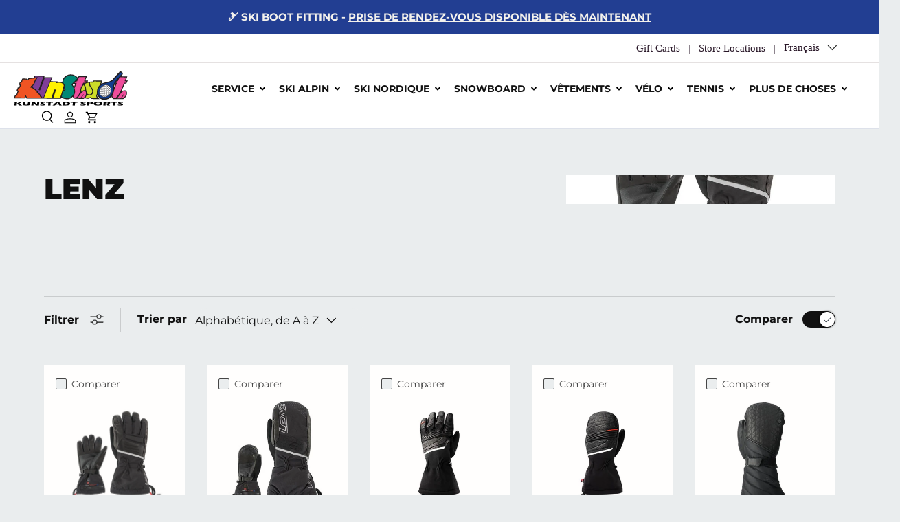

--- FILE ---
content_type: text/html; charset=utf-8
request_url: https://kunstadt.com/fr/collections/vendors?q=Lenz
body_size: 46094
content:
<!doctype html>
<html class="no-js" lang="fr" dir="ltr">
<head><meta charset="utf-8">
<meta name="viewport" content="width=device-width,initial-scale=1">
<title>Lenz &ndash; Kunstadt Sports</title><link rel="canonical" href="https://kunstadt.com/fr/collections/vendors?q=lenz"><link rel="icon" href="//kunstadt.com/cdn/shop/files/favicon_kunstadt_180x180_be88cac8-aba7-4733-b516-88f17000eb84.png?crop=center&height=48&v=1631892724&width=48" type="image/png">
  <link rel="apple-touch-icon" href="//kunstadt.com/cdn/shop/files/favicon_kunstadt_180x180_be88cac8-aba7-4733-b516-88f17000eb84.png?crop=center&height=180&v=1631892724&width=180"><meta property="og:site_name" content="Kunstadt Sports">
<meta property="og:url" content="https://kunstadt.com/fr/collections/vendors?q=lenz">
<meta property="og:title" content="Lenz">
<meta property="og:type" content="product.group">
<meta property="og:description" content="Pour tous vos besoins en ski, snowboard, vélo, tennis et vêtements d&#39;extérieur. Boutique familiale d&#39;articles de sport et d&#39;équipement de sport d&#39;occasion d&#39;Ottawa. Notre atelier de réparation de vélos et de skis peut entretenir et régler votre équipement rapidement et à un prix abordable. Visitez-nous aujourd&#39;hui!"><meta property="og:image" content="http://kunstadt.com/cdn/shop/files/Kunstadt-Sports-logo-1200w.jpg?crop=center&height=1200&v=1709669988&width=1200">
  <meta property="og:image:secure_url" content="https://kunstadt.com/cdn/shop/files/Kunstadt-Sports-logo-1200w.jpg?crop=center&height=1200&v=1709669988&width=1200">
  <meta property="og:image:width" content="1200">
  <meta property="og:image:height" content="628"><meta name="twitter:card" content="summary_large_image">
<meta name="twitter:title" content="Lenz">
<meta name="twitter:description" content="Pour tous vos besoins en ski, snowboard, vélo, tennis et vêtements d&#39;extérieur. Boutique familiale d&#39;articles de sport et d&#39;équipement de sport d&#39;occasion d&#39;Ottawa. Notre atelier de réparation de vélos et de skis peut entretenir et régler votre équipement rapidement et à un prix abordable. Visitez-nous aujourd&#39;hui!">
<link rel="preload" href="//kunstadt.com/cdn/shop/t/107/assets/main.css?v=142292897262274347841759773460" as="style"><style data-shopify>
@font-face {
  font-family: Montserrat;
  font-weight: 400;
  font-style: normal;
  font-display: swap;
  src: url("//kunstadt.com/cdn/fonts/montserrat/montserrat_n4.81949fa0ac9fd2021e16436151e8eaa539321637.woff2") format("woff2"),
       url("//kunstadt.com/cdn/fonts/montserrat/montserrat_n4.a6c632ca7b62da89c3594789ba828388aac693fe.woff") format("woff");
}
@font-face {
  font-family: Montserrat;
  font-weight: 700;
  font-style: normal;
  font-display: swap;
  src: url("//kunstadt.com/cdn/fonts/montserrat/montserrat_n7.3c434e22befd5c18a6b4afadb1e3d77c128c7939.woff2") format("woff2"),
       url("//kunstadt.com/cdn/fonts/montserrat/montserrat_n7.5d9fa6e2cae713c8fb539a9876489d86207fe957.woff") format("woff");
}
@font-face {
  font-family: Montserrat;
  font-weight: 400;
  font-style: italic;
  font-display: swap;
  src: url("//kunstadt.com/cdn/fonts/montserrat/montserrat_i4.5a4ea298b4789e064f62a29aafc18d41f09ae59b.woff2") format("woff2"),
       url("//kunstadt.com/cdn/fonts/montserrat/montserrat_i4.072b5869c5e0ed5b9d2021e4c2af132e16681ad2.woff") format("woff");
}
@font-face {
  font-family: Montserrat;
  font-weight: 700;
  font-style: italic;
  font-display: swap;
  src: url("//kunstadt.com/cdn/fonts/montserrat/montserrat_i7.a0d4a463df4f146567d871890ffb3c80408e7732.woff2") format("woff2"),
       url("//kunstadt.com/cdn/fonts/montserrat/montserrat_i7.f6ec9f2a0681acc6f8152c40921d2a4d2e1a2c78.woff") format("woff");
}
@font-face {
  font-family: Montserrat;
  font-weight: 900;
  font-style: normal;
  font-display: swap;
  src: url("//kunstadt.com/cdn/fonts/montserrat/montserrat_n9.680ded1be351aa3bf3b3650ac5f6df485af8a07c.woff2") format("woff2"),
       url("//kunstadt.com/cdn/fonts/montserrat/montserrat_n9.0cc5aaeff26ef35c23b69a061997d78c9697a382.woff") format("woff");
}
@font-face {
  font-family: Montserrat;
  font-weight: 400;
  font-style: normal;
  font-display: swap;
  src: url("//kunstadt.com/cdn/fonts/montserrat/montserrat_n4.81949fa0ac9fd2021e16436151e8eaa539321637.woff2") format("woff2"),
       url("//kunstadt.com/cdn/fonts/montserrat/montserrat_n4.a6c632ca7b62da89c3594789ba828388aac693fe.woff") format("woff");
}
:root {
      --bg-color: 234 237 238 / 1.0;
      --bg-color-og: 234 237 238 / 1.0;
      --heading-color: 17 17 17;
      --text-color: 17 17 17;
      --text-color-og: 17 17 17;
      --scrollbar-color: 17 17 17;
      --link-color: 242 103 34;
      --link-color-og: 242 103 34;
      --star-color: 255 159 28;--swatch-border-color-default: 191 193 194;
        --swatch-border-color-active: 126 127 128;
        --swatch-card-size: 40px;
        --swatch-variant-picker-size: 100px;--color-scheme-1-bg: 255 255 255 / 1.0;
      --color-scheme-1-grad: ;
      --color-scheme-1-heading: 29 58 113;
      --color-scheme-1-text: 29 58 113;
      --color-scheme-1-btn-bg: 20 154 154;
      --color-scheme-1-btn-text: 255 255 255;
      --color-scheme-1-btn-bg-hover: 59 181 181;--color-scheme-2-bg: 229 242 247 / 1.0;
      --color-scheme-2-grad: ;
      --color-scheme-2-heading: 29 58 113;
      --color-scheme-2-text: 17 17 17;
      --color-scheme-2-btn-bg: 29 58 113;
      --color-scheme-2-btn-text: 255 255 255;
      --color-scheme-2-btn-bg-hover: 68 95 144;--color-scheme-3-bg: 29 58 113 / 1.0;
      --color-scheme-3-grad: ;
      --color-scheme-3-heading: 255 255 255;
      --color-scheme-3-text: 255 255 255;
      --color-scheme-3-btn-bg: 255 240 0;
      --color-scheme-3-btn-text: 48 62 100;
      --color-scheme-3-btn-bg-hover: 238 227 16;

      --drawer-bg-color: 255 255 255 / 1.0;
      --drawer-text-color: 17 17 17;

      --panel-bg-color: 255 255 255 / 1.0;
      --panel-heading-color: 29 58 113;
      --panel-text-color: 17 17 17;

      --in-stock-text-color: 44 126 63;
      --low-stock-text-color: 210 134 26;
      --very-low-stock-text-color: 180 12 28;
      --no-stock-text-color: 119 119 119;
      --no-stock-backordered-text-color: 119 119 119;

      --error-bg-color: 252 237 238;
      --error-text-color: 180 12 28;
      --success-bg-color: 232 246 234;
      --success-text-color: 44 126 63;
      --info-bg-color: 253 253 253;
      --info-text-color: 26 102 210;

      --heading-font-family: Montserrat, sans-serif;
      --heading-font-style: normal;
      --heading-font-weight: 900;
      --heading-scale-start: 2;

      --navigation-font-family: Montserrat, sans-serif;
      --navigation-font-style: normal;
      --navigation-font-weight: 400;
      --heading-text-transform: uppercase;

      --subheading-text-transform: uppercase;
      --body-font-family: Montserrat, sans-serif;
      --body-font-style: normal;
      --body-font-weight: 400;
      --body-font-size: 16;

      --section-gap: 48;
      --heading-gap: calc(8 * var(--space-unit));--grid-column-gap: 20px;--btn-bg-color: 29 58 113;
      --btn-bg-hover-color: 68 95 144;
      --btn-text-color: 255 255 255;
      --btn-bg-color-og: 29 58 113;
      --btn-text-color-og: 255 255 255;
      --btn-alt-bg-color: 48 62 100;
      --btn-alt-bg-alpha: 1.0;
      --btn-alt-text-color: 255 255 255;
      --btn-border-width: 1px;
      --btn-padding-y: 12px;

      
      --btn-border-radius: 27px;
      

      --btn-lg-border-radius: 50%;
      --btn-icon-border-radius: 50%;
      --input-with-btn-inner-radius: var(--btn-border-radius);

      --input-bg-color: 234 237 238 / 1.0;
      --input-text-color: 17 17 17;
      --input-border-width: 1px;
      --input-border-radius: 26px;
      --textarea-border-radius: 12px;
      --input-border-radius: 27px;
      --input-lg-border-radius: 33px;
      --input-bg-color-diff-3: #e2e6e7;
      --input-bg-color-diff-6: #d9dfe0;

      --modal-border-radius: 0px;
      --modal-overlay-color: 0 0 0;
      --modal-overlay-opacity: 0.4;
      --drawer-border-radius: 0px;
      --overlay-border-radius: 0px;

      --custom-label-bg-color: 255 254 0 / 1.0;
      --custom-label-text-color: 42 43 42 / 1.0;--preorder-label-bg-color: 0 166 237 / 1.0;
      --preorder-label-text-color: 255 255 255 / 1.0;

      --collection-label-color: 0 126 18 / 1.0;

      --page-width: 1320px;
      --gutter-sm: 20px;
      --gutter-md: 32px;
      --gutter-lg: 64px;

      --payment-terms-bg-color: #eaedee;

      --coll-card-bg-color: #ffffff;
      --coll-card-border-color: #ffffff;

      --card-highlight-bg-color: #F9F9F9;
      --card-highlight-text-color: 85 85 85;
      --card-highlight-border-color: #E1E1E1;--card-bg-color: #fffefd;
      --card-text-color: 70 70 70;
      --card-border-color: rgba(0,0,0,0);--blend-bg-color: #fffefd;
        
          --aos-animate-duration: 0.6s;
        

        
          --aos-min-width: 0;
        
      

      --reading-width: 48em;
    }

    @media (max-width: 992px) {
      :root {
        --reading-width: 36em;
      }
    }
  </style><link rel="stylesheet" href="//kunstadt.com/cdn/shop/t/107/assets/main.css?v=142292897262274347841759773460">
  <script src="//kunstadt.com/cdn/shop/t/107/assets/main.js?v=182340204423554326591758805500" defer="defer"></script><link rel="preload" href="//kunstadt.com/cdn/fonts/montserrat/montserrat_n4.81949fa0ac9fd2021e16436151e8eaa539321637.woff2" as="font" type="font/woff2" crossorigin fetchpriority="high"><link rel="preload" href="//kunstadt.com/cdn/fonts/montserrat/montserrat_n9.680ded1be351aa3bf3b3650ac5f6df485af8a07c.woff2" as="font" type="font/woff2" crossorigin fetchpriority="high"><link rel="stylesheet" href="//kunstadt.com/cdn/shop/t/107/assets/custom-style.css?v=134130448228854192461763758322"><script>window.performance && window.performance.mark && window.performance.mark('shopify.content_for_header.start');</script><meta name="google-site-verification" content="i-8w7M-opNa9j_0deajqoXStCDniiVr0z8p-o1aCxFk">
<meta name="facebook-domain-verification" content="9jj848gi98e6eoqgrv07ccl8q52te3">
<meta id="shopify-digital-wallet" name="shopify-digital-wallet" content="/3716649/digital_wallets/dialog">
<meta name="shopify-checkout-api-token" content="e2136739e7327f8157bc5da252108644">
<meta id="in-context-paypal-metadata" data-shop-id="3716649" data-venmo-supported="false" data-environment="production" data-locale="fr_FR" data-paypal-v4="true" data-currency="CAD">
<link rel="alternate" hreflang="x-default" href="https://kunstadt.com/collections/vendors?q=Lenz">
<link rel="alternate" hreflang="fr" href="https://kunstadt.com/fr/collections/vendors?q=Lenz">
<script async="async" src="/checkouts/internal/preloads.js?locale=fr-CA"></script>
<link rel="preconnect" href="https://shop.app" crossorigin="anonymous">
<script async="async" src="https://shop.app/checkouts/internal/preloads.js?locale=fr-CA&shop_id=3716649" crossorigin="anonymous"></script>
<script id="shopify-features" type="application/json">{"accessToken":"e2136739e7327f8157bc5da252108644","betas":["rich-media-storefront-analytics"],"domain":"kunstadt.com","predictiveSearch":true,"shopId":3716649,"locale":"fr"}</script>
<script>var Shopify = Shopify || {};
Shopify.shop = "kunstadt.myshopify.com";
Shopify.locale = "fr";
Shopify.currency = {"active":"CAD","rate":"1.0"};
Shopify.country = "CA";
Shopify.theme = {"name":"Enterprise 2.0 WINTER 2026 (WM)","id":151134765283,"schema_name":"Enterprise","schema_version":"2.0.0","theme_store_id":1657,"role":"main"};
Shopify.theme.handle = "null";
Shopify.theme.style = {"id":null,"handle":null};
Shopify.cdnHost = "kunstadt.com/cdn";
Shopify.routes = Shopify.routes || {};
Shopify.routes.root = "/fr/";</script>
<script type="module">!function(o){(o.Shopify=o.Shopify||{}).modules=!0}(window);</script>
<script>!function(o){function n(){var o=[];function n(){o.push(Array.prototype.slice.apply(arguments))}return n.q=o,n}var t=o.Shopify=o.Shopify||{};t.loadFeatures=n(),t.autoloadFeatures=n()}(window);</script>
<script>
  window.ShopifyPay = window.ShopifyPay || {};
  window.ShopifyPay.apiHost = "shop.app\/pay";
  window.ShopifyPay.redirectState = null;
</script>
<script id="shop-js-analytics" type="application/json">{"pageType":"collection"}</script>
<script defer="defer" async type="module" src="//kunstadt.com/cdn/shopifycloud/shop-js/modules/v2/client.init-shop-cart-sync_CK653pj-.fr.esm.js"></script>
<script defer="defer" async type="module" src="//kunstadt.com/cdn/shopifycloud/shop-js/modules/v2/chunk.common_THX2l5vq.esm.js"></script>
<script type="module">
  await import("//kunstadt.com/cdn/shopifycloud/shop-js/modules/v2/client.init-shop-cart-sync_CK653pj-.fr.esm.js");
await import("//kunstadt.com/cdn/shopifycloud/shop-js/modules/v2/chunk.common_THX2l5vq.esm.js");

  window.Shopify.SignInWithShop?.initShopCartSync?.({"fedCMEnabled":true,"windoidEnabled":true});

</script>
<script>
  window.Shopify = window.Shopify || {};
  if (!window.Shopify.featureAssets) window.Shopify.featureAssets = {};
  window.Shopify.featureAssets['shop-js'] = {"shop-cart-sync":["modules/v2/client.shop-cart-sync_DFDXXXkD.fr.esm.js","modules/v2/chunk.common_THX2l5vq.esm.js"],"init-fed-cm":["modules/v2/client.init-fed-cm_Cc-thFtk.fr.esm.js","modules/v2/chunk.common_THX2l5vq.esm.js"],"init-shop-email-lookup-coordinator":["modules/v2/client.init-shop-email-lookup-coordinator_DlLqghIL.fr.esm.js","modules/v2/chunk.common_THX2l5vq.esm.js"],"shop-cash-offers":["modules/v2/client.shop-cash-offers_D-zvsY8I.fr.esm.js","modules/v2/chunk.common_THX2l5vq.esm.js","modules/v2/chunk.modal_C0XnQBSh.esm.js"],"shop-button":["modules/v2/client.shop-button_DvkMsxJQ.fr.esm.js","modules/v2/chunk.common_THX2l5vq.esm.js"],"init-windoid":["modules/v2/client.init-windoid_bZ2MemEJ.fr.esm.js","modules/v2/chunk.common_THX2l5vq.esm.js"],"avatar":["modules/v2/client.avatar_BTnouDA3.fr.esm.js"],"init-shop-cart-sync":["modules/v2/client.init-shop-cart-sync_CK653pj-.fr.esm.js","modules/v2/chunk.common_THX2l5vq.esm.js"],"shop-toast-manager":["modules/v2/client.shop-toast-manager_DrGkQe9k.fr.esm.js","modules/v2/chunk.common_THX2l5vq.esm.js"],"pay-button":["modules/v2/client.pay-button_DrnUGK2o.fr.esm.js","modules/v2/chunk.common_THX2l5vq.esm.js"],"shop-login-button":["modules/v2/client.shop-login-button_CAhDOpgr.fr.esm.js","modules/v2/chunk.common_THX2l5vq.esm.js","modules/v2/chunk.modal_C0XnQBSh.esm.js"],"init-customer-accounts-sign-up":["modules/v2/client.init-customer-accounts-sign-up_B2oI0MkL.fr.esm.js","modules/v2/client.shop-login-button_CAhDOpgr.fr.esm.js","modules/v2/chunk.common_THX2l5vq.esm.js","modules/v2/chunk.modal_C0XnQBSh.esm.js"],"init-shop-for-new-customer-accounts":["modules/v2/client.init-shop-for-new-customer-accounts_Fh7GHljr.fr.esm.js","modules/v2/client.shop-login-button_CAhDOpgr.fr.esm.js","modules/v2/chunk.common_THX2l5vq.esm.js","modules/v2/chunk.modal_C0XnQBSh.esm.js"],"init-customer-accounts":["modules/v2/client.init-customer-accounts_CE5ScpEV.fr.esm.js","modules/v2/client.shop-login-button_CAhDOpgr.fr.esm.js","modules/v2/chunk.common_THX2l5vq.esm.js","modules/v2/chunk.modal_C0XnQBSh.esm.js"],"shop-follow-button":["modules/v2/client.shop-follow-button_CCZx8YR6.fr.esm.js","modules/v2/chunk.common_THX2l5vq.esm.js","modules/v2/chunk.modal_C0XnQBSh.esm.js"],"lead-capture":["modules/v2/client.lead-capture_Bwrau9WY.fr.esm.js","modules/v2/chunk.common_THX2l5vq.esm.js","modules/v2/chunk.modal_C0XnQBSh.esm.js"],"checkout-modal":["modules/v2/client.checkout-modal_JXOKVWVv.fr.esm.js","modules/v2/chunk.common_THX2l5vq.esm.js","modules/v2/chunk.modal_C0XnQBSh.esm.js"],"shop-login":["modules/v2/client.shop-login_C5f7AhHA.fr.esm.js","modules/v2/chunk.common_THX2l5vq.esm.js","modules/v2/chunk.modal_C0XnQBSh.esm.js"],"payment-terms":["modules/v2/client.payment-terms_BFgRpJ6P.fr.esm.js","modules/v2/chunk.common_THX2l5vq.esm.js","modules/v2/chunk.modal_C0XnQBSh.esm.js"]};
</script>
<script id="__st">var __st={"a":3716649,"offset":-18000,"reqid":"28dcdcd0-edf8-4cbf-96cf-cd7e2415ca06-1766816464","pageurl":"kunstadt.com\/fr\/collections\/vendors?q=Lenz","u":"7daea7cd5d50","p":"vendors"};</script>
<script>window.ShopifyPaypalV4VisibilityTracking = true;</script>
<script id="captcha-bootstrap">!function(){'use strict';const t='contact',e='account',n='new_comment',o=[[t,t],['blogs',n],['comments',n],[t,'customer']],c=[[e,'customer_login'],[e,'guest_login'],[e,'recover_customer_password'],[e,'create_customer']],r=t=>t.map((([t,e])=>`form[action*='/${t}']:not([data-nocaptcha='true']) input[name='form_type'][value='${e}']`)).join(','),a=t=>()=>t?[...document.querySelectorAll(t)].map((t=>t.form)):[];function s(){const t=[...o],e=r(t);return a(e)}const i='password',u='form_key',d=['recaptcha-v3-token','g-recaptcha-response','h-captcha-response',i],f=()=>{try{return window.sessionStorage}catch{return}},m='__shopify_v',_=t=>t.elements[u];function p(t,e,n=!1){try{const o=window.sessionStorage,c=JSON.parse(o.getItem(e)),{data:r}=function(t){const{data:e,action:n}=t;return t[m]||n?{data:e,action:n}:{data:t,action:n}}(c);for(const[e,n]of Object.entries(r))t.elements[e]&&(t.elements[e].value=n);n&&o.removeItem(e)}catch(o){console.error('form repopulation failed',{error:o})}}const l='form_type',E='cptcha';function T(t){t.dataset[E]=!0}const w=window,h=w.document,L='Shopify',v='ce_forms',y='captcha';let A=!1;((t,e)=>{const n=(g='f06e6c50-85a8-45c8-87d0-21a2b65856fe',I='https://cdn.shopify.com/shopifycloud/storefront-forms-hcaptcha/ce_storefront_forms_captcha_hcaptcha.v1.5.2.iife.js',D={infoText:'Protégé par hCaptcha',privacyText:'Confidentialité',termsText:'Conditions'},(t,e,n)=>{const o=w[L][v],c=o.bindForm;if(c)return c(t,g,e,D).then(n);var r;o.q.push([[t,g,e,D],n]),r=I,A||(h.body.append(Object.assign(h.createElement('script'),{id:'captcha-provider',async:!0,src:r})),A=!0)});var g,I,D;w[L]=w[L]||{},w[L][v]=w[L][v]||{},w[L][v].q=[],w[L][y]=w[L][y]||{},w[L][y].protect=function(t,e){n(t,void 0,e),T(t)},Object.freeze(w[L][y]),function(t,e,n,w,h,L){const[v,y,A,g]=function(t,e,n){const i=e?o:[],u=t?c:[],d=[...i,...u],f=r(d),m=r(i),_=r(d.filter((([t,e])=>n.includes(e))));return[a(f),a(m),a(_),s()]}(w,h,L),I=t=>{const e=t.target;return e instanceof HTMLFormElement?e:e&&e.form},D=t=>v().includes(t);t.addEventListener('submit',(t=>{const e=I(t);if(!e)return;const n=D(e)&&!e.dataset.hcaptchaBound&&!e.dataset.recaptchaBound,o=_(e),c=g().includes(e)&&(!o||!o.value);(n||c)&&t.preventDefault(),c&&!n&&(function(t){try{if(!f())return;!function(t){const e=f();if(!e)return;const n=_(t);if(!n)return;const o=n.value;o&&e.removeItem(o)}(t);const e=Array.from(Array(32),(()=>Math.random().toString(36)[2])).join('');!function(t,e){_(t)||t.append(Object.assign(document.createElement('input'),{type:'hidden',name:u})),t.elements[u].value=e}(t,e),function(t,e){const n=f();if(!n)return;const o=[...t.querySelectorAll(`input[type='${i}']`)].map((({name:t})=>t)),c=[...d,...o],r={};for(const[a,s]of new FormData(t).entries())c.includes(a)||(r[a]=s);n.setItem(e,JSON.stringify({[m]:1,action:t.action,data:r}))}(t,e)}catch(e){console.error('failed to persist form',e)}}(e),e.submit())}));const S=(t,e)=>{t&&!t.dataset[E]&&(n(t,e.some((e=>e===t))),T(t))};for(const o of['focusin','change'])t.addEventListener(o,(t=>{const e=I(t);D(e)&&S(e,y())}));const B=e.get('form_key'),M=e.get(l),P=B&&M;t.addEventListener('DOMContentLoaded',(()=>{const t=y();if(P)for(const e of t)e.elements[l].value===M&&p(e,B);[...new Set([...A(),...v().filter((t=>'true'===t.dataset.shopifyCaptcha))])].forEach((e=>S(e,t)))}))}(h,new URLSearchParams(w.location.search),n,t,e,['guest_login'])})(!0,!0)}();</script>
<script integrity="sha256-4kQ18oKyAcykRKYeNunJcIwy7WH5gtpwJnB7kiuLZ1E=" data-source-attribution="shopify.loadfeatures" defer="defer" src="//kunstadt.com/cdn/shopifycloud/storefront/assets/storefront/load_feature-a0a9edcb.js" crossorigin="anonymous"></script>
<script crossorigin="anonymous" defer="defer" src="//kunstadt.com/cdn/shopifycloud/storefront/assets/shopify_pay/storefront-65b4c6d7.js?v=20250812"></script>
<script data-source-attribution="shopify.dynamic_checkout.dynamic.init">var Shopify=Shopify||{};Shopify.PaymentButton=Shopify.PaymentButton||{isStorefrontPortableWallets:!0,init:function(){window.Shopify.PaymentButton.init=function(){};var t=document.createElement("script");t.src="https://kunstadt.com/cdn/shopifycloud/portable-wallets/latest/portable-wallets.fr.js",t.type="module",document.head.appendChild(t)}};
</script>
<script data-source-attribution="shopify.dynamic_checkout.buyer_consent">
  function portableWalletsHideBuyerConsent(e){var t=document.getElementById("shopify-buyer-consent"),n=document.getElementById("shopify-subscription-policy-button");t&&n&&(t.classList.add("hidden"),t.setAttribute("aria-hidden","true"),n.removeEventListener("click",e))}function portableWalletsShowBuyerConsent(e){var t=document.getElementById("shopify-buyer-consent"),n=document.getElementById("shopify-subscription-policy-button");t&&n&&(t.classList.remove("hidden"),t.removeAttribute("aria-hidden"),n.addEventListener("click",e))}window.Shopify?.PaymentButton&&(window.Shopify.PaymentButton.hideBuyerConsent=portableWalletsHideBuyerConsent,window.Shopify.PaymentButton.showBuyerConsent=portableWalletsShowBuyerConsent);
</script>
<script data-source-attribution="shopify.dynamic_checkout.cart.bootstrap">document.addEventListener("DOMContentLoaded",(function(){function t(){return document.querySelector("shopify-accelerated-checkout-cart, shopify-accelerated-checkout")}if(t())Shopify.PaymentButton.init();else{new MutationObserver((function(e,n){t()&&(Shopify.PaymentButton.init(),n.disconnect())})).observe(document.body,{childList:!0,subtree:!0})}}));
</script>
<link id="shopify-accelerated-checkout-styles" rel="stylesheet" media="screen" href="https://kunstadt.com/cdn/shopifycloud/portable-wallets/latest/accelerated-checkout-backwards-compat.css" crossorigin="anonymous">
<style id="shopify-accelerated-checkout-cart">
        #shopify-buyer-consent {
  margin-top: 1em;
  display: inline-block;
  width: 100%;
}

#shopify-buyer-consent.hidden {
  display: none;
}

#shopify-subscription-policy-button {
  background: none;
  border: none;
  padding: 0;
  text-decoration: underline;
  font-size: inherit;
  cursor: pointer;
}

#shopify-subscription-policy-button::before {
  box-shadow: none;
}

      </style>
<script id="sections-script" data-sections="header,footer" defer="defer" src="//kunstadt.com/cdn/shop/t/107/compiled_assets/scripts.js?34983"></script>
<script>window.performance && window.performance.mark && window.performance.mark('shopify.content_for_header.end');</script>
<script src="//kunstadt.com/cdn/shop/t/107/assets/blur-messages.js?v=98620774460636405321758805500" defer="defer"></script>
    <script src="//kunstadt.com/cdn/shop/t/107/assets/animate-on-scroll.js?v=15249566486942820451758805500" defer="defer"></script>
    <link rel="stylesheet" href="//kunstadt.com/cdn/shop/t/107/assets/animate-on-scroll.css?v=116194678796051782541758805500">
  

  <script>document.documentElement.className = document.documentElement.className.replace('no-js', 'js');</script><!-- CC Custom Head Start --><!-- Google Tag Manager -->
<script>(function(w,d,s,l,i){w[l]=w[l]||[];w[l].push({'gtm.start':
new Date().getTime(),event:'gtm.js'});var f=d.getElementsByTagName(s)[0],
j=d.createElement(s),dl=l!='dataLayer'?'&l='+l:'';j.async=true;j.src=
'https://www.googletagmanager.com/gtm.js?id='+i+dl;f.parentNode.insertBefore(j,f);
})(window,document,'script','dataLayer','GTM-5ZJGMXB');</script>
<!-- End Google Tag Manager --><!-- CC Custom Head End --><!-- Google Tag Manager -->
  <script>(function(w,d,s,l,i){w[l]=w[l]||[];w[l].push({'gtm.start':
  new Date().getTime(),event:'gtm.js'});var f=d.getElementsByTagName(s)[0],
  j=d.createElement(s),dl=l!='dataLayer'?'&l='+l:'';j.async=true;j.src=
  'https://www.googletagmanager.com/gtm.js?id='+i+dl;f.parentNode.insertBefore(j,f);
  })(window,document,'script','dataLayer','GTM-5ZJGMXB');</script>
  <!-- End Google Tag Manager -->
<!-- BEGIN app block: shopify://apps/simprosys-google-shopping-feed/blocks/core_settings_block/1f0b859e-9fa6-4007-97e8-4513aff5ff3b --><!-- BEGIN: GSF App Core Tags & Scripts by Simprosys Google Shopping Feed -->









<!-- END: GSF App Core Tags & Scripts by Simprosys Google Shopping Feed -->
<!-- END app block --><!-- BEGIN app block: shopify://apps/judge-me-reviews/blocks/judgeme_core/61ccd3b1-a9f2-4160-9fe9-4fec8413e5d8 --><!-- Start of Judge.me Core -->




<link rel="dns-prefetch" href="https://cdnwidget.judge.me">
<link rel="dns-prefetch" href="https://cdn.judge.me">
<link rel="dns-prefetch" href="https://cdn1.judge.me">
<link rel="dns-prefetch" href="https://api.judge.me">

<script data-cfasync='false' class='jdgm-settings-script'>window.jdgmSettings={"pagination":5,"disable_web_reviews":false,"badge_no_review_text":"Aucun avis","badge_n_reviews_text":"{{ n }} avis","hide_badge_preview_if_no_reviews":true,"badge_hide_text":false,"enforce_center_preview_badge":false,"widget_title":"Avis Clients","widget_open_form_text":"Écrire un avis","widget_close_form_text":"Annuler l'avis","widget_refresh_page_text":"Actualiser la page","widget_summary_text":"Basé sur {{ number_of_reviews }} avis","widget_no_review_text":"Soyez le premier à écrire un avis","widget_name_field_text":"Nom d'affichage","widget_verified_name_field_text":"Nom vérifié (public)","widget_name_placeholder_text":"Nom d'affichage","widget_required_field_error_text":"Ce champ est obligatoire.","widget_email_field_text":"Adresse email","widget_verified_email_field_text":"Email vérifié (privé, ne peut pas être modifié)","widget_email_placeholder_text":"Votre adresse email","widget_email_field_error_text":"Veuillez entrer une adresse email valide.","widget_rating_field_text":"Évaluation","widget_review_title_field_text":"Titre de l'avis","widget_review_title_placeholder_text":"Donnez un titre à votre avis","widget_review_body_field_text":"Contenu de l'avis","widget_review_body_placeholder_text":"Commencez à écrire ici...","widget_pictures_field_text":"Photo/Vidéo (facultatif)","widget_submit_review_text":"Soumettre l'avis","widget_submit_verified_review_text":"Soumettre un avis vérifié","widget_submit_success_msg_with_auto_publish":"Merci ! Veuillez actualiser la page dans quelques instants pour voir votre avis. Vous pouvez supprimer ou modifier votre avis en vous connectant à \u003ca href='https://judge.me/login' target='_blank' rel='nofollow noopener'\u003eJudge.me\u003c/a\u003e","widget_submit_success_msg_no_auto_publish":"Merci ! Votre avis sera publié dès qu'il sera approuvé par l'administrateur de la boutique. Vous pouvez supprimer ou modifier votre avis en vous connectant à \u003ca href='https://judge.me/login' target='_blank' rel='nofollow noopener'\u003eJudge.me\u003c/a\u003e","widget_show_default_reviews_out_of_total_text":"Affichage de {{ n_reviews_shown }} sur {{ n_reviews }} avis.","widget_show_all_link_text":"Tout afficher","widget_show_less_link_text":"Afficher moins","widget_author_said_text":"{{ reviewer_name }} a dit :","widget_days_text":"il y a {{ n }} jour/jours","widget_weeks_text":"il y a {{ n }} semaine/semaines","widget_months_text":"il y a {{ n }} mois","widget_years_text":"il y a {{ n }} an/ans","widget_yesterday_text":"Hier","widget_today_text":"Aujourd'hui","widget_replied_text":"\u003e\u003e {{ shop_name }} a répondu :","widget_read_more_text":"Lire plus","widget_reviewer_name_as_initial":"last_initial","widget_rating_filter_color":"#43C7C7","widget_rating_filter_see_all_text":"Voir tous les avis","widget_sorting_most_recent_text":"Plus récents","widget_sorting_highest_rating_text":"Meilleures notes","widget_sorting_lowest_rating_text":"Notes les plus basses","widget_sorting_with_pictures_text":"Uniquement les photos","widget_sorting_most_helpful_text":"Plus utiles","widget_open_question_form_text":"Poser une question","widget_reviews_subtab_text":"Avis","widget_questions_subtab_text":"Questions","widget_question_label_text":"Question","widget_answer_label_text":"Réponse","widget_question_placeholder_text":"Écrivez votre question ici","widget_submit_question_text":"Soumettre la question","widget_question_submit_success_text":"Merci pour votre question ! Nous vous notifierons dès qu'elle aura une réponse.","verified_badge_text":"Vérifié","verified_badge_bg_color":"","verified_badge_text_color":"#FEFF00","verified_badge_placement":"left-of-reviewer-name","widget_review_max_height":"","widget_hide_border":false,"widget_social_share":false,"widget_thumb":true,"widget_review_location_show":false,"widget_location_format":"","all_reviews_include_out_of_store_products":false,"all_reviews_out_of_store_text":"(hors boutique)","all_reviews_pagination":100,"all_reviews_product_name_prefix_text":"à propos de","enable_review_pictures":true,"enable_question_anwser":false,"widget_theme":"leex","review_date_format":"mm/dd/yyyy","default_sort_method":"most-recent","widget_product_reviews_subtab_text":"Avis Produits","widget_shop_reviews_subtab_text":"Avis Boutique","widget_other_products_reviews_text":"Avis pour d'autres produits","widget_store_reviews_subtab_text":"Avis de la boutique","widget_no_store_reviews_text":"Cette boutique n'a pas encore reçu d'avis","widget_web_restriction_product_reviews_text":"Ce produit n'a pas encore reçu d'avis","widget_no_items_text":"Aucun élément trouvé","widget_show_more_text":"Afficher plus","widget_write_a_store_review_text":"Écrire un avis sur la boutique","widget_other_languages_heading":"Avis dans d'autres langues","widget_translate_review_text":"Traduire l'avis en {{ language }}","widget_translating_review_text":"Traduction en cours...","widget_show_original_translation_text":"Afficher l'original ({{ language }})","widget_translate_review_failed_text":"Impossible de traduire cet avis.","widget_translate_review_retry_text":"Réessayer","widget_translate_review_try_again_later_text":"Réessayez plus tard","show_product_url_for_grouped_product":false,"widget_sorting_pictures_first_text":"Photos en premier","show_pictures_on_all_rev_page_mobile":true,"show_pictures_on_all_rev_page_desktop":true,"floating_tab_hide_mobile_install_preference":false,"floating_tab_button_name":"★ Avis","floating_tab_title":"Laissons nos clients parler pour nous","floating_tab_button_color":"","floating_tab_button_background_color":"","floating_tab_url":"","floating_tab_url_enabled":false,"floating_tab_tab_style":"text","all_reviews_text_badge_text":"Les clients nous notent {{ shop.metafields.judgeme.all_reviews_rating | round: 1 }}/5 basé sur {{ shop.metafields.judgeme.all_reviews_count }} avis.","all_reviews_text_badge_text_branded_style":"{{ shop.metafields.judgeme.all_reviews_rating | round: 1 }} sur 5 étoiles basé sur {{ shop.metafields.judgeme.all_reviews_count }} avis","is_all_reviews_text_badge_a_link":false,"show_stars_for_all_reviews_text_badge":false,"all_reviews_text_badge_url":"","all_reviews_text_style":"branded","all_reviews_text_color_style":"judgeme_brand_color","all_reviews_text_color":"#108474","all_reviews_text_show_jm_brand":true,"featured_carousel_show_header":true,"featured_carousel_title":"Laissons nos clients parler pour nous","testimonials_carousel_title":"Les clients nous disent","videos_carousel_title":"Histoire de clients réels","cards_carousel_title":"Les clients nous disent","featured_carousel_count_text":"sur {{ n }} avis","featured_carousel_add_link_to_all_reviews_page":true,"featured_carousel_url":"/pages/customer-feedback-and-reviews","featured_carousel_show_images":true,"featured_carousel_autoslide_interval":5,"featured_carousel_arrows_on_the_sides":true,"featured_carousel_height":350,"featured_carousel_width":99,"featured_carousel_image_size":720,"featured_carousel_image_height":250,"featured_carousel_arrow_color":"#339999","verified_count_badge_style":"branded","verified_count_badge_orientation":"horizontal","verified_count_badge_color_style":"judgeme_brand_color","verified_count_badge_color":"#108474","is_verified_count_badge_a_link":false,"verified_count_badge_url":"","verified_count_badge_show_jm_brand":true,"widget_rating_preset_default":5,"widget_first_sub_tab":"product-reviews","widget_show_histogram":true,"widget_histogram_use_custom_color":true,"widget_pagination_use_custom_color":false,"widget_star_use_custom_color":false,"widget_verified_badge_use_custom_color":true,"widget_write_review_use_custom_color":false,"picture_reminder_submit_button":"Télécharger des photos","enable_review_videos":false,"mute_video_by_default":false,"widget_sorting_videos_first_text":"Vidéos en premier","widget_review_pending_text":"En attente","featured_carousel_items_for_large_screen":4,"social_share_options_order":"Facebook,Twitter","remove_microdata_snippet":true,"disable_json_ld":false,"enable_json_ld_products":false,"preview_badge_show_question_text":false,"preview_badge_no_question_text":"Aucune question","preview_badge_n_question_text":"{{ number_of_questions }} question/questions","qa_badge_show_icon":false,"qa_badge_position":"below","remove_judgeme_branding":true,"widget_add_search_bar":false,"widget_search_bar_placeholder":"Recherche","widget_sorting_verified_only_text":"Vérifiés uniquement","featured_carousel_theme":"gallery","featured_carousel_show_rating":true,"featured_carousel_show_title":true,"featured_carousel_show_body":true,"featured_carousel_show_date":false,"featured_carousel_show_reviewer":true,"featured_carousel_show_product":true,"featured_carousel_header_background_color":"#108474","featured_carousel_header_text_color":"#ffffff","featured_carousel_name_product_separator":"reviewed","featured_carousel_full_star_background":"#108474","featured_carousel_empty_star_background":"#dadada","featured_carousel_vertical_theme_background":"#f9fafb","featured_carousel_verified_badge_enable":true,"featured_carousel_verified_badge_color":"#108474","featured_carousel_border_style":"square","featured_carousel_review_line_length_limit":3,"featured_carousel_more_reviews_button_text":"Lire plus d'avis","featured_carousel_view_product_button_text":"Voir le produit","all_reviews_page_load_reviews_on":"scroll","all_reviews_page_load_more_text":"Charger plus d'avis","disable_fb_tab_reviews":false,"enable_ajax_cdn_cache":false,"widget_advanced_speed_features":5,"widget_public_name_text":"affiché publiquement comme","default_reviewer_name":"John Smith","default_reviewer_name_has_non_latin":true,"widget_reviewer_anonymous":"Anonyme","medals_widget_title":"Médailles d'avis Judge.me","medals_widget_background_color":"#f9fafb","medals_widget_position":"footer_all_pages","medals_widget_border_color":"#f9fafb","medals_widget_verified_text_position":"left","medals_widget_use_monochromatic_version":false,"medals_widget_elements_color":"#108474","show_reviewer_avatar":false,"widget_invalid_yt_video_url_error_text":"Pas une URL de vidéo YouTube","widget_max_length_field_error_text":"Veuillez ne pas dépasser {0} caractères.","widget_show_country_flag":false,"widget_show_collected_via_shop_app":true,"widget_verified_by_shop_badge_style":"light","widget_verified_by_shop_text":"Vérifié par la boutique","widget_show_photo_gallery":true,"widget_load_with_code_splitting":true,"widget_ugc_install_preference":false,"widget_ugc_title":"Fait par nous, partagé par vous","widget_ugc_subtitle":"Taguez-nous pour voir votre photo mise en avant sur notre page","widget_ugc_arrows_color":"#ffffff","widget_ugc_primary_button_text":"Acheter maintenant","widget_ugc_primary_button_background_color":"#108474","widget_ugc_primary_button_text_color":"#ffffff","widget_ugc_primary_button_border_width":"0","widget_ugc_primary_button_border_style":"none","widget_ugc_primary_button_border_color":"#108474","widget_ugc_primary_button_border_radius":"25","widget_ugc_secondary_button_text":"Charger plus","widget_ugc_secondary_button_background_color":"#ffffff","widget_ugc_secondary_button_text_color":"#108474","widget_ugc_secondary_button_border_width":"2","widget_ugc_secondary_button_border_style":"solid","widget_ugc_secondary_button_border_color":"#108474","widget_ugc_secondary_button_border_radius":"25","widget_ugc_reviews_button_text":"Voir les avis","widget_ugc_reviews_button_background_color":"#ffffff","widget_ugc_reviews_button_text_color":"#108474","widget_ugc_reviews_button_border_width":"2","widget_ugc_reviews_button_border_style":"solid","widget_ugc_reviews_button_border_color":"#108474","widget_ugc_reviews_button_border_radius":"25","widget_ugc_reviews_button_link_to":"judgeme-reviews-page","widget_ugc_show_post_date":true,"widget_ugc_max_width":"800","widget_rating_metafield_value_type":true,"widget_primary_color":"#13A290","widget_enable_secondary_color":false,"widget_secondary_color":"#edf5f5","widget_summary_average_rating_text":"{{ average_rating }} sur 5","widget_media_grid_title":"Photos \u0026 vidéos clients","widget_media_grid_see_more_text":"Voir plus","widget_round_style":false,"widget_show_product_medals":false,"widget_verified_by_judgeme_text":"Vérifié par Judge.me","widget_show_store_medals":false,"widget_verified_by_judgeme_text_in_store_medals":"Vérifié par Judge.me","widget_media_field_exceed_quantity_message":"Désolé, nous ne pouvons accepter que {{ max_media }} pour un avis.","widget_media_field_exceed_limit_message":"{{ file_name }} est trop volumineux, veuillez sélectionner un {{ media_type }} de moins de {{ size_limit }}MB.","widget_review_submitted_text":"Avis soumis !","widget_question_submitted_text":"Question soumise !","widget_close_form_text_question":"Annuler","widget_write_your_answer_here_text":"Écrivez votre réponse ici","widget_enabled_branded_link":true,"widget_show_collected_by_judgeme":false,"widget_reviewer_name_color":"","widget_write_review_text_color":"","widget_write_review_bg_color":"","widget_collected_by_judgeme_text":"collecté par Judge.me","widget_pagination_type":"standard","widget_load_more_text":"Charger plus","widget_load_more_color":"#108474","widget_full_review_text":"Avis complet","widget_read_more_reviews_text":"Lire plus d'avis","widget_read_questions_text":"Lire les questions","widget_questions_and_answers_text":"Questions \u0026 Réponses","widget_verified_by_text":"Vérifié par","widget_verified_text":"Vérifié","widget_number_of_reviews_text":"{{ number_of_reviews }} avis","widget_back_button_text":"Retour","widget_next_button_text":"Suivant","widget_custom_forms_filter_button":"Filtres","custom_forms_style":"horizontal","widget_show_review_information":false,"how_reviews_are_collected":"Comment les avis sont-ils collectés ?","widget_show_review_keywords":false,"widget_gdpr_statement":"Comment nous utilisons vos données : Nous vous contacterons uniquement à propos de l'avis que vous avez laissé, et seulement si nécessaire. En soumettant votre avis, vous acceptez les \u003ca href='https://judge.me/terms' target='_blank' rel='nofollow noopener'\u003econditions\u003c/a\u003e, la \u003ca href='https://judge.me/privacy' target='_blank' rel='nofollow noopener'\u003epolitique de confidentialité\u003c/a\u003e et les \u003ca href='https://judge.me/content-policy' target='_blank' rel='nofollow noopener'\u003epolitiques de contenu\u003c/a\u003e de Judge.me.","widget_multilingual_sorting_enabled":false,"widget_translate_review_content_enabled":false,"widget_translate_review_content_method":"manual","popup_widget_review_selection":"automatically_with_pictures","popup_widget_round_border_style":true,"popup_widget_show_title":true,"popup_widget_show_body":true,"popup_widget_show_reviewer":false,"popup_widget_show_product":true,"popup_widget_show_pictures":true,"popup_widget_use_review_picture":true,"popup_widget_show_on_home_page":true,"popup_widget_show_on_product_page":true,"popup_widget_show_on_collection_page":true,"popup_widget_show_on_cart_page":true,"popup_widget_position":"bottom_left","popup_widget_first_review_delay":5,"popup_widget_duration":5,"popup_widget_interval":5,"popup_widget_review_count":5,"popup_widget_hide_on_mobile":true,"review_snippet_widget_round_border_style":true,"review_snippet_widget_card_color":"#FFFFFF","review_snippet_widget_slider_arrows_background_color":"#FFFFFF","review_snippet_widget_slider_arrows_color":"#000000","review_snippet_widget_star_color":"#108474","show_product_variant":false,"all_reviews_product_variant_label_text":"Variante : ","widget_show_verified_branding":false,"widget_ai_summary_title":"Les clients disent","widget_ai_summary_disclaimer":"Résumé des avis généré par IA basé sur les avis clients récents","widget_show_ai_summary":false,"widget_show_ai_summary_bg":false,"widget_show_review_title_input":true,"redirect_reviewers_invited_via_email":"review_widget","request_store_review_after_product_review":false,"request_review_other_products_in_order":false,"review_form_color_scheme":"default","review_form_corner_style":"square","review_form_star_color":{},"review_form_text_color":"#333333","review_form_background_color":"#ffffff","review_form_field_background_color":"#fafafa","review_form_button_color":{},"review_form_button_text_color":"#ffffff","review_form_modal_overlay_color":"#000000","review_content_screen_title_text":"Comment évalueriez-vous ce produit ?","review_content_introduction_text":"Nous serions ravis que vous partagiez un peu votre expérience.","show_review_guidance_text":true,"one_star_review_guidance_text":"Mauvais","five_star_review_guidance_text":"Excellent","customer_information_screen_title_text":"À propos de vous","customer_information_introduction_text":"Veuillez nous en dire plus sur vous.","custom_questions_screen_title_text":"Votre expérience en détail","custom_questions_introduction_text":"Voici quelques questions pour nous aider à mieux comprendre votre expérience.","review_submitted_screen_title_text":"Merci pour votre avis !","review_submitted_screen_thank_you_text":"Nous le traitons et il apparaîtra bientôt dans la boutique.","review_submitted_screen_email_verification_text":"Veuillez confirmer votre email en cliquant sur le lien que nous venons de vous envoyer. Cela nous aide à maintenir des avis authentiques.","review_submitted_request_store_review_text":"Aimeriez-vous partager votre expérience d'achat avec nous ?","review_submitted_review_other_products_text":"Aimeriez-vous évaluer ces produits ?","store_review_screen_title_text":"Voulez-vous partager votre expérience de shopping avec nous ?","store_review_introduction_text":"Nous apprécions votre retour d'expérience et nous l'utilisons pour nous améliorer. Veuillez partager vos pensées ou suggestions.","reviewer_media_screen_title_picture_text":"Partager une photo","reviewer_media_introduction_picture_text":"Téléchargez une photo pour étayer votre avis.","reviewer_media_screen_title_video_text":"Partager une vidéo","reviewer_media_introduction_video_text":"Téléchargez une vidéo pour étayer votre avis.","reviewer_media_screen_title_picture_or_video_text":"Partager une photo ou une vidéo","reviewer_media_introduction_picture_or_video_text":"Téléchargez une photo ou une vidéo pour étayer votre avis.","reviewer_media_youtube_url_text":"Collez votre URL Youtube ici","advanced_settings_next_step_button_text":"Suivant","advanced_settings_close_review_button_text":"Fermer","modal_write_review_flow":false,"write_review_flow_required_text":"Obligatoire","write_review_flow_privacy_message_text":"Nous respectons votre vie privée.","write_review_flow_anonymous_text":"Avis anonyme","write_review_flow_visibility_text":"Ne sera pas visible pour les autres clients.","write_review_flow_multiple_selection_help_text":"Sélectionnez autant que vous le souhaitez","write_review_flow_single_selection_help_text":"Sélectionnez une option","write_review_flow_required_field_error_text":"Ce champ est obligatoire","write_review_flow_invalid_email_error_text":"Veuillez saisir une adresse email valide","write_review_flow_max_length_error_text":"Max. {{ max_length }} caractères.","write_review_flow_media_upload_text":"\u003cb\u003eCliquez pour télécharger\u003c/b\u003e ou glissez-déposez","write_review_flow_gdpr_statement":"Nous vous contacterons uniquement au sujet de votre avis si nécessaire. En soumettant votre avis, vous acceptez nos \u003ca href='https://judge.me/terms' target='_blank' rel='nofollow noopener'\u003econditions d'utilisation\u003c/a\u003e et notre \u003ca href='https://judge.me/privacy' target='_blank' rel='nofollow noopener'\u003epolitique de confidentialité\u003c/a\u003e.","rating_only_reviews_enabled":false,"show_negative_reviews_help_screen":false,"new_review_flow_help_screen_rating_threshold":3,"negative_review_resolution_screen_title_text":"Dites-nous plus","negative_review_resolution_text":"Votre expérience est importante pour nous. S'il y a eu des problèmes avec votre achat, nous sommes là pour vous aider. N'hésitez pas à nous contacter, nous aimerions avoir l'opportunité de corriger les choses.","negative_review_resolution_button_text":"Contactez-nous","negative_review_resolution_proceed_with_review_text":"Laisser un avis","negative_review_resolution_subject":"Problème avec l'achat de {{ shop_name }}.{{ order_name }}","preview_badge_collection_page_install_status":false,"widget_review_custom_css":"","preview_badge_custom_css":"","preview_badge_stars_count":"5-stars","featured_carousel_custom_css":"","floating_tab_custom_css":"","all_reviews_widget_custom_css":"","medals_widget_custom_css":"","verified_badge_custom_css":"","all_reviews_text_custom_css":"","transparency_badges_collected_via_store_invite":false,"transparency_badges_from_another_provider":false,"transparency_badges_collected_from_store_visitor":false,"transparency_badges_collected_by_verified_review_provider":false,"transparency_badges_earned_reward":false,"transparency_badges_collected_via_store_invite_text":"Avis collecté via l'invitation du magasin","transparency_badges_from_another_provider_text":"Avis collecté d'un autre fournisseur","transparency_badges_collected_from_store_visitor_text":"Avis collecté d'un visiteur du magasin","transparency_badges_written_in_google_text":"Avis écrit sur Google","transparency_badges_written_in_etsy_text":"Avis écrit sur Etsy","transparency_badges_written_in_shop_app_text":"Avis écrit sur Shop App","transparency_badges_earned_reward_text":"Avis a gagné une récompense pour une commande future","product_review_widget_per_page":10,"checkout_comment_extension_title_on_product_page":"Customer Comments","checkout_comment_extension_num_latest_comment_show":5,"checkout_comment_extension_format":"name_and_timestamp","checkout_comment_customer_name":"last_initial","checkout_comment_comment_notification":true,"preview_badge_collection_page_install_preference":false,"preview_badge_home_page_install_preference":false,"preview_badge_product_page_install_preference":false,"review_widget_install_preference":"","review_carousel_install_preference":false,"floating_reviews_tab_install_preference":"none","verified_reviews_count_badge_install_preference":false,"all_reviews_text_install_preference":false,"review_widget_best_location":false,"judgeme_medals_install_preference":false,"review_widget_revamp_enabled":false,"review_widget_qna_enabled":false,"review_widget_header_theme":"default","review_widget_widget_title_enabled":true,"review_widget_header_text_size":"medium","review_widget_header_text_weight":"regular","review_widget_average_rating_style":"compact","review_widget_bar_chart_enabled":true,"review_widget_bar_chart_type":"numbers","review_widget_bar_chart_style":"standard","review_widget_expanded_media_gallery_enabled":false,"review_widget_reviews_section_theme":"default","review_widget_image_style":"thumbnails","review_widget_review_image_ratio":"square","review_widget_stars_size":"medium","review_widget_verified_badge":"standard_text","review_widget_review_title_text_size":"medium","review_widget_review_text_size":"medium","review_widget_review_text_length":"medium","review_widget_number_of_columns_desktop":3,"review_widget_carousel_transition_speed":5,"review_widget_custom_questions_answers_display":"always","review_widget_button_text_color":"#FFFFFF","review_widget_text_color":"#000000","review_widget_lighter_text_color":"#7B7B7B","review_widget_corner_styling":"soft","review_widget_review_word_singular":"avis","review_widget_review_word_plural":"avis","review_widget_voting_label":"Utile?","review_widget_shop_reply_label":"Réponse de {{ shop_name }} :","review_widget_filters_title":"Filtres","qna_widget_question_word_singular":"Question","qna_widget_question_word_plural":"Questions","qna_widget_answer_reply_label":"Réponse de {{ answerer_name }} :","qna_content_screen_title_text":"Poser une question sur ce produit","qna_widget_question_required_field_error_text":"Veuillez entrer votre question.","qna_widget_flow_gdpr_statement":"Nous vous contacterons uniquement au sujet de votre question si nécessaire. En soumettant votre question, vous acceptez nos \u003ca href='https://judge.me/terms' target='_blank' rel='nofollow noopener'\u003econditions d'utilisation\u003c/a\u003e et notre \u003ca href='https://judge.me/privacy' target='_blank' rel='nofollow noopener'\u003epolitique de confidentialité\u003c/a\u003e.","qna_widget_question_submitted_text":"Merci pour votre question !","qna_widget_close_form_text_question":"Fermer","qna_widget_question_submit_success_text":"Nous vous enverrons un email lorsque nous répondrons à votre question.","all_reviews_widget_v2025_enabled":false,"all_reviews_widget_v2025_header_theme":"default","all_reviews_widget_v2025_widget_title_enabled":true,"all_reviews_widget_v2025_header_text_size":"medium","all_reviews_widget_v2025_header_text_weight":"regular","all_reviews_widget_v2025_average_rating_style":"compact","all_reviews_widget_v2025_bar_chart_enabled":true,"all_reviews_widget_v2025_bar_chart_type":"numbers","all_reviews_widget_v2025_bar_chart_style":"standard","all_reviews_widget_v2025_expanded_media_gallery_enabled":false,"all_reviews_widget_v2025_show_product_medals":true,"all_reviews_widget_v2025_show_photo_gallery":true,"all_reviews_widget_v2025_show_review_keywords":false,"all_reviews_widget_v2025_show_ai_summary":false,"all_reviews_widget_v2025_show_ai_summary_bg":false,"all_reviews_widget_v2025_add_search_bar":false,"all_reviews_widget_v2025_default_sort_method":"most-recent","all_reviews_widget_v2025_reviews_per_page":10,"all_reviews_widget_v2025_reviews_section_theme":"default","all_reviews_widget_v2025_image_style":"thumbnails","all_reviews_widget_v2025_review_image_ratio":"square","all_reviews_widget_v2025_stars_size":"medium","all_reviews_widget_v2025_verified_badge":"bold_badge","all_reviews_widget_v2025_review_title_text_size":"medium","all_reviews_widget_v2025_review_text_size":"medium","all_reviews_widget_v2025_review_text_length":"medium","all_reviews_widget_v2025_number_of_columns_desktop":3,"all_reviews_widget_v2025_carousel_transition_speed":5,"all_reviews_widget_v2025_custom_questions_answers_display":"always","all_reviews_widget_v2025_show_product_variant":false,"all_reviews_widget_v2025_show_reviewer_avatar":true,"all_reviews_widget_v2025_reviewer_name_as_initial":"","all_reviews_widget_v2025_review_location_show":false,"all_reviews_widget_v2025_location_format":"","all_reviews_widget_v2025_show_country_flag":false,"all_reviews_widget_v2025_verified_by_shop_badge_style":"light","all_reviews_widget_v2025_social_share":false,"all_reviews_widget_v2025_social_share_options_order":"Facebook,Twitter,LinkedIn,Pinterest","all_reviews_widget_v2025_pagination_type":"standard","all_reviews_widget_v2025_button_text_color":"#FFFFFF","all_reviews_widget_v2025_text_color":"#000000","all_reviews_widget_v2025_lighter_text_color":"#7B7B7B","all_reviews_widget_v2025_corner_styling":"soft","all_reviews_widget_v2025_title":"Avis clients","all_reviews_widget_v2025_ai_summary_title":"Les clients disent à propos de cette boutique","all_reviews_widget_v2025_no_review_text":"Soyez le premier à écrire un avis","platform":"shopify","branding_url":"https://app.judge.me/reviews","branding_text":"Powered by Judge.me","locale":"fr","reply_name":"Kunstadt Sports","widget_version":"3.0","footer":true,"autopublish":false,"review_dates":true,"enable_custom_form":false,"shop_locale":"en","enable_multi_locales_translations":true,"show_review_title_input":true,"review_verification_email_status":"always","can_be_branded":false,"reply_name_text":"Kunstadt Sports"};</script> <style class='jdgm-settings-style'>﻿.jdgm-xx{left:0}:root{--jdgm-primary-color: #13A290;--jdgm-secondary-color: rgba(19,162,144,0.1);--jdgm-star-color: #13A290;--jdgm-write-review-text-color: white;--jdgm-write-review-bg-color: #13A290;--jdgm-paginate-color: #13A290;--jdgm-border-radius: 0;--jdgm-reviewer-name-color: #13A290}.jdgm-histogram__bar-content{background-color:#43C7C7}.jdgm-rev[data-verified-buyer=true] .jdgm-rev__icon.jdgm-rev__icon:after,.jdgm-rev__buyer-badge.jdgm-rev__buyer-badge{color:#FEFF00;background-color:#13A290}.jdgm-review-widget--small .jdgm-gallery.jdgm-gallery .jdgm-gallery__thumbnail-link:nth-child(8) .jdgm-gallery__thumbnail-wrapper.jdgm-gallery__thumbnail-wrapper:before{content:"Voir plus"}@media only screen and (min-width: 768px){.jdgm-gallery.jdgm-gallery .jdgm-gallery__thumbnail-link:nth-child(8) .jdgm-gallery__thumbnail-wrapper.jdgm-gallery__thumbnail-wrapper:before{content:"Voir plus"}}.jdgm-rev__thumb-btn{color:#13A290}.jdgm-rev__thumb-btn:hover{opacity:0.8}.jdgm-rev__thumb-btn:not([disabled]):hover,.jdgm-rev__thumb-btn:hover,.jdgm-rev__thumb-btn:active,.jdgm-rev__thumb-btn:visited{color:#13A290}.jdgm-prev-badge[data-average-rating='0.00']{display:none !important}.jdgm-rev .jdgm-rev__icon{display:none !important}.jdgm-author-fullname{display:none !important}.jdgm-author-all-initials{display:none !important}.jdgm-rev-widg__title{visibility:hidden}.jdgm-rev-widg__summary-text{visibility:hidden}.jdgm-prev-badge__text{visibility:hidden}.jdgm-rev__prod-link-prefix:before{content:'à propos de'}.jdgm-rev__variant-label:before{content:'Variante : '}.jdgm-rev__out-of-store-text:before{content:'(hors boutique)'}.jdgm-preview-badge[data-template="product"]{display:none !important}.jdgm-preview-badge[data-template="collection"]{display:none !important}.jdgm-preview-badge[data-template="index"]{display:none !important}.jdgm-review-widget[data-from-snippet="true"]{display:none !important}.jdgm-verified-count-badget[data-from-snippet="true"]{display:none !important}.jdgm-carousel-wrapper[data-from-snippet="true"]{display:none !important}.jdgm-all-reviews-text[data-from-snippet="true"]{display:none !important}.jdgm-medals-section[data-from-snippet="true"]{display:none !important}.jdgm-ugc-media-wrapper[data-from-snippet="true"]{display:none !important}.jdgm-review-snippet-widget .jdgm-rev-snippet-widget__cards-container .jdgm-rev-snippet-card{border-radius:8px;background:#fff}.jdgm-review-snippet-widget .jdgm-rev-snippet-widget__cards-container .jdgm-rev-snippet-card__rev-rating .jdgm-star{color:#108474}.jdgm-review-snippet-widget .jdgm-rev-snippet-widget__prev-btn,.jdgm-review-snippet-widget .jdgm-rev-snippet-widget__next-btn{border-radius:50%;background:#fff}.jdgm-review-snippet-widget .jdgm-rev-snippet-widget__prev-btn>svg,.jdgm-review-snippet-widget .jdgm-rev-snippet-widget__next-btn>svg{fill:#000}.jdgm-full-rev-modal.rev-snippet-widget .jm-mfp-container .jm-mfp-content,.jdgm-full-rev-modal.rev-snippet-widget .jm-mfp-container .jdgm-full-rev__icon,.jdgm-full-rev-modal.rev-snippet-widget .jm-mfp-container .jdgm-full-rev__pic-img,.jdgm-full-rev-modal.rev-snippet-widget .jm-mfp-container .jdgm-full-rev__reply{border-radius:8px}.jdgm-full-rev-modal.rev-snippet-widget .jm-mfp-container .jdgm-full-rev[data-verified-buyer="true"] .jdgm-full-rev__icon::after{border-radius:8px}.jdgm-full-rev-modal.rev-snippet-widget .jm-mfp-container .jdgm-full-rev .jdgm-rev__buyer-badge{border-radius:calc( 8px / 2 )}.jdgm-full-rev-modal.rev-snippet-widget .jm-mfp-container .jdgm-full-rev .jdgm-full-rev__replier::before{content:'Kunstadt Sports'}.jdgm-full-rev-modal.rev-snippet-widget .jm-mfp-container .jdgm-full-rev .jdgm-full-rev__product-button{border-radius:calc( 8px * 6 )}
</style> <style class='jdgm-settings-style'></style> <script data-cfasync="false" type="text/javascript" async src="https://cdnwidget.judge.me/shopify_v2/leex.js" id="judgeme_widget_leex_js"></script>
<link id="judgeme_widget_leex_css" rel="stylesheet" type="text/css" media="nope!" onload="this.media='all'" href="https://cdnwidget.judge.me/widget_v3/theme/leex.css">

  
  
  
  <style class='jdgm-miracle-styles'>
  @-webkit-keyframes jdgm-spin{0%{-webkit-transform:rotate(0deg);-ms-transform:rotate(0deg);transform:rotate(0deg)}100%{-webkit-transform:rotate(359deg);-ms-transform:rotate(359deg);transform:rotate(359deg)}}@keyframes jdgm-spin{0%{-webkit-transform:rotate(0deg);-ms-transform:rotate(0deg);transform:rotate(0deg)}100%{-webkit-transform:rotate(359deg);-ms-transform:rotate(359deg);transform:rotate(359deg)}}@font-face{font-family:'JudgemeStar';src:url("[data-uri]") format("woff");font-weight:normal;font-style:normal}.jdgm-star{font-family:'JudgemeStar';display:inline !important;text-decoration:none !important;padding:0 4px 0 0 !important;margin:0 !important;font-weight:bold;opacity:1;-webkit-font-smoothing:antialiased;-moz-osx-font-smoothing:grayscale}.jdgm-star:hover{opacity:1}.jdgm-star:last-of-type{padding:0 !important}.jdgm-star.jdgm--on:before{content:"\e000"}.jdgm-star.jdgm--off:before{content:"\e001"}.jdgm-star.jdgm--half:before{content:"\e002"}.jdgm-widget *{margin:0;line-height:1.4;-webkit-box-sizing:border-box;-moz-box-sizing:border-box;box-sizing:border-box;-webkit-overflow-scrolling:touch}.jdgm-hidden{display:none !important;visibility:hidden !important}.jdgm-temp-hidden{display:none}.jdgm-spinner{width:40px;height:40px;margin:auto;border-radius:50%;border-top:2px solid #eee;border-right:2px solid #eee;border-bottom:2px solid #eee;border-left:2px solid #ccc;-webkit-animation:jdgm-spin 0.8s infinite linear;animation:jdgm-spin 0.8s infinite linear}.jdgm-prev-badge{display:block !important}

</style>


  
  
   


<script data-cfasync='false' class='jdgm-script'>
!function(e){window.jdgm=window.jdgm||{},jdgm.CDN_HOST="https://cdnwidget.judge.me/",jdgm.API_HOST="https://api.judge.me/",jdgm.CDN_BASE_URL="https://cdn.shopify.com/extensions/019b3697-792e-7226-8331-acb4ce7d04ed/judgeme-extensions-272/assets/",
jdgm.docReady=function(d){(e.attachEvent?"complete"===e.readyState:"loading"!==e.readyState)?
setTimeout(d,0):e.addEventListener("DOMContentLoaded",d)},jdgm.loadCSS=function(d,t,o,a){
!o&&jdgm.loadCSS.requestedUrls.indexOf(d)>=0||(jdgm.loadCSS.requestedUrls.push(d),
(a=e.createElement("link")).rel="stylesheet",a.class="jdgm-stylesheet",a.media="nope!",
a.href=d,a.onload=function(){this.media="all",t&&setTimeout(t)},e.body.appendChild(a))},
jdgm.loadCSS.requestedUrls=[],jdgm.loadJS=function(e,d){var t=new XMLHttpRequest;
t.onreadystatechange=function(){4===t.readyState&&(Function(t.response)(),d&&d(t.response))},
t.open("GET",e),t.send()},jdgm.docReady((function(){(window.jdgmLoadCSS||e.querySelectorAll(
".jdgm-widget, .jdgm-all-reviews-page").length>0)&&(jdgmSettings.widget_load_with_code_splitting?
parseFloat(jdgmSettings.widget_version)>=3?jdgm.loadCSS(jdgm.CDN_HOST+"widget_v3/base.css"):
jdgm.loadCSS(jdgm.CDN_HOST+"widget/base.css"):jdgm.loadCSS(jdgm.CDN_HOST+"shopify_v2.css"),
jdgm.loadJS(jdgm.CDN_HOST+"loa"+"der.js"))}))}(document);
</script>
<noscript><link rel="stylesheet" type="text/css" media="all" href="https://cdnwidget.judge.me/shopify_v2.css"></noscript>

<!-- BEGIN app snippet: theme_fix_tags --><script>
  (function() {
    var jdgmThemeFixes = null;
    if (!jdgmThemeFixes) return;
    var thisThemeFix = jdgmThemeFixes[Shopify.theme.id];
    if (!thisThemeFix) return;

    if (thisThemeFix.html) {
      document.addEventListener("DOMContentLoaded", function() {
        var htmlDiv = document.createElement('div');
        htmlDiv.classList.add('jdgm-theme-fix-html');
        htmlDiv.innerHTML = thisThemeFix.html;
        document.body.append(htmlDiv);
      });
    };

    if (thisThemeFix.css) {
      var styleTag = document.createElement('style');
      styleTag.classList.add('jdgm-theme-fix-style');
      styleTag.innerHTML = thisThemeFix.css;
      document.head.append(styleTag);
    };

    if (thisThemeFix.js) {
      var scriptTag = document.createElement('script');
      scriptTag.classList.add('jdgm-theme-fix-script');
      scriptTag.innerHTML = thisThemeFix.js;
      document.head.append(scriptTag);
    };
  })();
</script>
<!-- END app snippet -->
<!-- End of Judge.me Core -->



<!-- END app block --><script src="https://cdn.shopify.com/extensions/019976d1-2fcf-73cf-8684-49caacf0b44b/menu-highlight-pro-50/assets/mhp-app.min.js" type="text/javascript" defer="defer"></script>
<link href="https://cdn.shopify.com/extensions/019976d1-2fcf-73cf-8684-49caacf0b44b/menu-highlight-pro-50/assets/mhp-app.css" rel="stylesheet" type="text/css" media="all">
<script src="https://cdn.shopify.com/extensions/23f531f2-0b08-4db5-8b3e-aa0037d94620/forms-2279/assets/shopify-forms-loader.js" type="text/javascript" defer="defer"></script>
<script src="https://cdn.shopify.com/extensions/019b3697-792e-7226-8331-acb4ce7d04ed/judgeme-extensions-272/assets/loader.js" type="text/javascript" defer="defer"></script>
<link href="https://monorail-edge.shopifysvc.com" rel="dns-prefetch">
<script>(function(){if ("sendBeacon" in navigator && "performance" in window) {try {var session_token_from_headers = performance.getEntriesByType('navigation')[0].serverTiming.find(x => x.name == '_s').description;} catch {var session_token_from_headers = undefined;}var session_cookie_matches = document.cookie.match(/_shopify_s=([^;]*)/);var session_token_from_cookie = session_cookie_matches && session_cookie_matches.length === 2 ? session_cookie_matches[1] : "";var session_token = session_token_from_headers || session_token_from_cookie || "";function handle_abandonment_event(e) {var entries = performance.getEntries().filter(function(entry) {return /monorail-edge.shopifysvc.com/.test(entry.name);});if (!window.abandonment_tracked && entries.length === 0) {window.abandonment_tracked = true;var currentMs = Date.now();var navigation_start = performance.timing.navigationStart;var payload = {shop_id: 3716649,url: window.location.href,navigation_start,duration: currentMs - navigation_start,session_token,page_type: "collection"};window.navigator.sendBeacon("https://monorail-edge.shopifysvc.com/v1/produce", JSON.stringify({schema_id: "online_store_buyer_site_abandonment/1.1",payload: payload,metadata: {event_created_at_ms: currentMs,event_sent_at_ms: currentMs}}));}}window.addEventListener('pagehide', handle_abandonment_event);}}());</script>
<script id="web-pixels-manager-setup">(function e(e,d,r,n,o){if(void 0===o&&(o={}),!Boolean(null===(a=null===(i=window.Shopify)||void 0===i?void 0:i.analytics)||void 0===a?void 0:a.replayQueue)){var i,a;window.Shopify=window.Shopify||{};var t=window.Shopify;t.analytics=t.analytics||{};var s=t.analytics;s.replayQueue=[],s.publish=function(e,d,r){return s.replayQueue.push([e,d,r]),!0};try{self.performance.mark("wpm:start")}catch(e){}var l=function(){var e={modern:/Edge?\/(1{2}[4-9]|1[2-9]\d|[2-9]\d{2}|\d{4,})\.\d+(\.\d+|)|Firefox\/(1{2}[4-9]|1[2-9]\d|[2-9]\d{2}|\d{4,})\.\d+(\.\d+|)|Chrom(ium|e)\/(9{2}|\d{3,})\.\d+(\.\d+|)|(Maci|X1{2}).+ Version\/(15\.\d+|(1[6-9]|[2-9]\d|\d{3,})\.\d+)([,.]\d+|)( \(\w+\)|)( Mobile\/\w+|) Safari\/|Chrome.+OPR\/(9{2}|\d{3,})\.\d+\.\d+|(CPU[ +]OS|iPhone[ +]OS|CPU[ +]iPhone|CPU IPhone OS|CPU iPad OS)[ +]+(15[._]\d+|(1[6-9]|[2-9]\d|\d{3,})[._]\d+)([._]\d+|)|Android:?[ /-](13[3-9]|1[4-9]\d|[2-9]\d{2}|\d{4,})(\.\d+|)(\.\d+|)|Android.+Firefox\/(13[5-9]|1[4-9]\d|[2-9]\d{2}|\d{4,})\.\d+(\.\d+|)|Android.+Chrom(ium|e)\/(13[3-9]|1[4-9]\d|[2-9]\d{2}|\d{4,})\.\d+(\.\d+|)|SamsungBrowser\/([2-9]\d|\d{3,})\.\d+/,legacy:/Edge?\/(1[6-9]|[2-9]\d|\d{3,})\.\d+(\.\d+|)|Firefox\/(5[4-9]|[6-9]\d|\d{3,})\.\d+(\.\d+|)|Chrom(ium|e)\/(5[1-9]|[6-9]\d|\d{3,})\.\d+(\.\d+|)([\d.]+$|.*Safari\/(?![\d.]+ Edge\/[\d.]+$))|(Maci|X1{2}).+ Version\/(10\.\d+|(1[1-9]|[2-9]\d|\d{3,})\.\d+)([,.]\d+|)( \(\w+\)|)( Mobile\/\w+|) Safari\/|Chrome.+OPR\/(3[89]|[4-9]\d|\d{3,})\.\d+\.\d+|(CPU[ +]OS|iPhone[ +]OS|CPU[ +]iPhone|CPU IPhone OS|CPU iPad OS)[ +]+(10[._]\d+|(1[1-9]|[2-9]\d|\d{3,})[._]\d+)([._]\d+|)|Android:?[ /-](13[3-9]|1[4-9]\d|[2-9]\d{2}|\d{4,})(\.\d+|)(\.\d+|)|Mobile Safari.+OPR\/([89]\d|\d{3,})\.\d+\.\d+|Android.+Firefox\/(13[5-9]|1[4-9]\d|[2-9]\d{2}|\d{4,})\.\d+(\.\d+|)|Android.+Chrom(ium|e)\/(13[3-9]|1[4-9]\d|[2-9]\d{2}|\d{4,})\.\d+(\.\d+|)|Android.+(UC? ?Browser|UCWEB|U3)[ /]?(15\.([5-9]|\d{2,})|(1[6-9]|[2-9]\d|\d{3,})\.\d+)\.\d+|SamsungBrowser\/(5\.\d+|([6-9]|\d{2,})\.\d+)|Android.+MQ{2}Browser\/(14(\.(9|\d{2,})|)|(1[5-9]|[2-9]\d|\d{3,})(\.\d+|))(\.\d+|)|K[Aa][Ii]OS\/(3\.\d+|([4-9]|\d{2,})\.\d+)(\.\d+|)/},d=e.modern,r=e.legacy,n=navigator.userAgent;return n.match(d)?"modern":n.match(r)?"legacy":"unknown"}(),u="modern"===l?"modern":"legacy",c=(null!=n?n:{modern:"",legacy:""})[u],f=function(e){return[e.baseUrl,"/wpm","/b",e.hashVersion,"modern"===e.buildTarget?"m":"l",".js"].join("")}({baseUrl:d,hashVersion:r,buildTarget:u}),m=function(e){var d=e.version,r=e.bundleTarget,n=e.surface,o=e.pageUrl,i=e.monorailEndpoint;return{emit:function(e){var a=e.status,t=e.errorMsg,s=(new Date).getTime(),l=JSON.stringify({metadata:{event_sent_at_ms:s},events:[{schema_id:"web_pixels_manager_load/3.1",payload:{version:d,bundle_target:r,page_url:o,status:a,surface:n,error_msg:t},metadata:{event_created_at_ms:s}}]});if(!i)return console&&console.warn&&console.warn("[Web Pixels Manager] No Monorail endpoint provided, skipping logging."),!1;try{return self.navigator.sendBeacon.bind(self.navigator)(i,l)}catch(e){}var u=new XMLHttpRequest;try{return u.open("POST",i,!0),u.setRequestHeader("Content-Type","text/plain"),u.send(l),!0}catch(e){return console&&console.warn&&console.warn("[Web Pixels Manager] Got an unhandled error while logging to Monorail."),!1}}}}({version:r,bundleTarget:l,surface:e.surface,pageUrl:self.location.href,monorailEndpoint:e.monorailEndpoint});try{o.browserTarget=l,function(e){var d=e.src,r=e.async,n=void 0===r||r,o=e.onload,i=e.onerror,a=e.sri,t=e.scriptDataAttributes,s=void 0===t?{}:t,l=document.createElement("script"),u=document.querySelector("head"),c=document.querySelector("body");if(l.async=n,l.src=d,a&&(l.integrity=a,l.crossOrigin="anonymous"),s)for(var f in s)if(Object.prototype.hasOwnProperty.call(s,f))try{l.dataset[f]=s[f]}catch(e){}if(o&&l.addEventListener("load",o),i&&l.addEventListener("error",i),u)u.appendChild(l);else{if(!c)throw new Error("Did not find a head or body element to append the script");c.appendChild(l)}}({src:f,async:!0,onload:function(){if(!function(){var e,d;return Boolean(null===(d=null===(e=window.Shopify)||void 0===e?void 0:e.analytics)||void 0===d?void 0:d.initialized)}()){var d=window.webPixelsManager.init(e)||void 0;if(d){var r=window.Shopify.analytics;r.replayQueue.forEach((function(e){var r=e[0],n=e[1],o=e[2];d.publishCustomEvent(r,n,o)})),r.replayQueue=[],r.publish=d.publishCustomEvent,r.visitor=d.visitor,r.initialized=!0}}},onerror:function(){return m.emit({status:"failed",errorMsg:"".concat(f," has failed to load")})},sri:function(e){var d=/^sha384-[A-Za-z0-9+/=]+$/;return"string"==typeof e&&d.test(e)}(c)?c:"",scriptDataAttributes:o}),m.emit({status:"loading"})}catch(e){m.emit({status:"failed",errorMsg:(null==e?void 0:e.message)||"Unknown error"})}}})({shopId: 3716649,storefrontBaseUrl: "https://kunstadt.com",extensionsBaseUrl: "https://extensions.shopifycdn.com/cdn/shopifycloud/web-pixels-manager",monorailEndpoint: "https://monorail-edge.shopifysvc.com/unstable/produce_batch",surface: "storefront-renderer",enabledBetaFlags: ["2dca8a86","a0d5f9d2"],webPixelsConfigList: [{"id":"1406271715","configuration":"{\"shopifyDomain\":\"kunstadt.myshopify.com\"}","eventPayloadVersion":"v1","runtimeContext":"STRICT","scriptVersion":"1dd80183ec586df078419d82cb462921","type":"APP","apiClientId":4546651,"privacyPurposes":["ANALYTICS","MARKETING","SALE_OF_DATA"],"dataSharingAdjustments":{"protectedCustomerApprovalScopes":["read_customer_email","read_customer_name","read_customer_personal_data","read_customer_phone"]}},{"id":"1190133987","configuration":"{\"account_ID\":\"918055\",\"google_analytics_tracking_tag\":\"1\",\"measurement_id\":\"2\",\"api_secret\":\"3\",\"shop_settings\":\"{\\\"custom_pixel_script\\\":\\\"https:\\\\\\\/\\\\\\\/storage.googleapis.com\\\\\\\/gsf-scripts\\\\\\\/custom-pixels\\\\\\\/kunstadt.js\\\"}\"}","eventPayloadVersion":"v1","runtimeContext":"LAX","scriptVersion":"c6b888297782ed4a1cba19cda43d6625","type":"APP","apiClientId":1558137,"privacyPurposes":[],"dataSharingAdjustments":{"protectedCustomerApprovalScopes":["read_customer_address","read_customer_email","read_customer_name","read_customer_personal_data","read_customer_phone"]}},{"id":"896532707","configuration":"{\"webPixelName\":\"Judge.me\"}","eventPayloadVersion":"v1","runtimeContext":"STRICT","scriptVersion":"34ad157958823915625854214640f0bf","type":"APP","apiClientId":683015,"privacyPurposes":["ANALYTICS"],"dataSharingAdjustments":{"protectedCustomerApprovalScopes":["read_customer_email","read_customer_name","read_customer_personal_data","read_customer_phone"]}},{"id":"564691171","configuration":"{\"pixel_id\":\"663272117634428\",\"pixel_type\":\"facebook_pixel\"}","eventPayloadVersion":"v1","runtimeContext":"OPEN","scriptVersion":"ca16bc87fe92b6042fbaa3acc2fbdaa6","type":"APP","apiClientId":2329312,"privacyPurposes":["ANALYTICS","MARKETING","SALE_OF_DATA"],"dataSharingAdjustments":{"protectedCustomerApprovalScopes":["read_customer_address","read_customer_email","read_customer_name","read_customer_personal_data","read_customer_phone"]}},{"id":"405111011","configuration":"{\"config\":\"{\\\"google_tag_ids\\\":[\\\"AW-880304790\\\",\\\"GT-577R6DTK\\\"],\\\"target_country\\\":\\\"CA\\\",\\\"gtag_events\\\":[{\\\"type\\\":\\\"begin_checkout\\\",\\\"action_label\\\":[\\\"G-DW7PDSSVYS\\\",\\\"AW-880304790\\\/YGTrCL6l87YbEJbF4aMD\\\"]},{\\\"type\\\":\\\"search\\\",\\\"action_label\\\":[\\\"G-DW7PDSSVYS\\\",\\\"AW-880304790\\\/1-ySCMql87YbEJbF4aMD\\\"]},{\\\"type\\\":\\\"view_item\\\",\\\"action_label\\\":[\\\"G-DW7PDSSVYS\\\",\\\"AW-880304790\\\/1GOPCMel87YbEJbF4aMD\\\",\\\"MC-90W9SSFZ5G\\\"]},{\\\"type\\\":\\\"purchase\\\",\\\"action_label\\\":[\\\"G-DW7PDSSVYS\\\",\\\"AW-880304790\\\/vko3CLul87YbEJbF4aMD\\\",\\\"MC-90W9SSFZ5G\\\"]},{\\\"type\\\":\\\"page_view\\\",\\\"action_label\\\":[\\\"G-DW7PDSSVYS\\\",\\\"AW-880304790\\\/Jp7BCMSl87YbEJbF4aMD\\\",\\\"MC-90W9SSFZ5G\\\"]},{\\\"type\\\":\\\"add_payment_info\\\",\\\"action_label\\\":[\\\"G-DW7PDSSVYS\\\",\\\"AW-880304790\\\/hyzACM2l87YbEJbF4aMD\\\"]},{\\\"type\\\":\\\"add_to_cart\\\",\\\"action_label\\\":[\\\"G-DW7PDSSVYS\\\",\\\"AW-880304790\\\/_WCbCMGl87YbEJbF4aMD\\\"]}],\\\"enable_monitoring_mode\\\":false}\"}","eventPayloadVersion":"v1","runtimeContext":"OPEN","scriptVersion":"b2a88bafab3e21179ed38636efcd8a93","type":"APP","apiClientId":1780363,"privacyPurposes":[],"dataSharingAdjustments":{"protectedCustomerApprovalScopes":["read_customer_address","read_customer_email","read_customer_name","read_customer_personal_data","read_customer_phone"]}},{"id":"shopify-app-pixel","configuration":"{}","eventPayloadVersion":"v1","runtimeContext":"STRICT","scriptVersion":"0450","apiClientId":"shopify-pixel","type":"APP","privacyPurposes":["ANALYTICS","MARKETING"]},{"id":"shopify-custom-pixel","eventPayloadVersion":"v1","runtimeContext":"LAX","scriptVersion":"0450","apiClientId":"shopify-pixel","type":"CUSTOM","privacyPurposes":["ANALYTICS","MARKETING"]}],isMerchantRequest: false,initData: {"shop":{"name":"Kunstadt Sports","paymentSettings":{"currencyCode":"CAD"},"myshopifyDomain":"kunstadt.myshopify.com","countryCode":"CA","storefrontUrl":"https:\/\/kunstadt.com\/fr"},"customer":null,"cart":null,"checkout":null,"productVariants":[],"purchasingCompany":null},},"https://kunstadt.com/cdn","da62cc92w68dfea28pcf9825a4m392e00d0",{"modern":"","legacy":""},{"shopId":"3716649","storefrontBaseUrl":"https:\/\/kunstadt.com","extensionBaseUrl":"https:\/\/extensions.shopifycdn.com\/cdn\/shopifycloud\/web-pixels-manager","surface":"storefront-renderer","enabledBetaFlags":"[\"2dca8a86\", \"a0d5f9d2\"]","isMerchantRequest":"false","hashVersion":"da62cc92w68dfea28pcf9825a4m392e00d0","publish":"custom","events":"[[\"page_viewed\",{}]]"});</script><script>
  window.ShopifyAnalytics = window.ShopifyAnalytics || {};
  window.ShopifyAnalytics.meta = window.ShopifyAnalytics.meta || {};
  window.ShopifyAnalytics.meta.currency = 'CAD';
  var meta = {"page":{"pageType":"vendors","requestId":"28dcdcd0-edf8-4cbf-96cf-cd7e2415ca06-1766816464"}};
  for (var attr in meta) {
    window.ShopifyAnalytics.meta[attr] = meta[attr];
  }
</script>
<script class="analytics">
  (function () {
    var customDocumentWrite = function(content) {
      var jquery = null;

      if (window.jQuery) {
        jquery = window.jQuery;
      } else if (window.Checkout && window.Checkout.$) {
        jquery = window.Checkout.$;
      }

      if (jquery) {
        jquery('body').append(content);
      }
    };

    var hasLoggedConversion = function(token) {
      if (token) {
        return document.cookie.indexOf('loggedConversion=' + token) !== -1;
      }
      return false;
    }

    var setCookieIfConversion = function(token) {
      if (token) {
        var twoMonthsFromNow = new Date(Date.now());
        twoMonthsFromNow.setMonth(twoMonthsFromNow.getMonth() + 2);

        document.cookie = 'loggedConversion=' + token + '; expires=' + twoMonthsFromNow;
      }
    }

    var trekkie = window.ShopifyAnalytics.lib = window.trekkie = window.trekkie || [];
    if (trekkie.integrations) {
      return;
    }
    trekkie.methods = [
      'identify',
      'page',
      'ready',
      'track',
      'trackForm',
      'trackLink'
    ];
    trekkie.factory = function(method) {
      return function() {
        var args = Array.prototype.slice.call(arguments);
        args.unshift(method);
        trekkie.push(args);
        return trekkie;
      };
    };
    for (var i = 0; i < trekkie.methods.length; i++) {
      var key = trekkie.methods[i];
      trekkie[key] = trekkie.factory(key);
    }
    trekkie.load = function(config) {
      trekkie.config = config || {};
      trekkie.config.initialDocumentCookie = document.cookie;
      var first = document.getElementsByTagName('script')[0];
      var script = document.createElement('script');
      script.type = 'text/javascript';
      script.onerror = function(e) {
        var scriptFallback = document.createElement('script');
        scriptFallback.type = 'text/javascript';
        scriptFallback.onerror = function(error) {
                var Monorail = {
      produce: function produce(monorailDomain, schemaId, payload) {
        var currentMs = new Date().getTime();
        var event = {
          schema_id: schemaId,
          payload: payload,
          metadata: {
            event_created_at_ms: currentMs,
            event_sent_at_ms: currentMs
          }
        };
        return Monorail.sendRequest("https://" + monorailDomain + "/v1/produce", JSON.stringify(event));
      },
      sendRequest: function sendRequest(endpointUrl, payload) {
        // Try the sendBeacon API
        if (window && window.navigator && typeof window.navigator.sendBeacon === 'function' && typeof window.Blob === 'function' && !Monorail.isIos12()) {
          var blobData = new window.Blob([payload], {
            type: 'text/plain'
          });

          if (window.navigator.sendBeacon(endpointUrl, blobData)) {
            return true;
          } // sendBeacon was not successful

        } // XHR beacon

        var xhr = new XMLHttpRequest();

        try {
          xhr.open('POST', endpointUrl);
          xhr.setRequestHeader('Content-Type', 'text/plain');
          xhr.send(payload);
        } catch (e) {
          console.log(e);
        }

        return false;
      },
      isIos12: function isIos12() {
        return window.navigator.userAgent.lastIndexOf('iPhone; CPU iPhone OS 12_') !== -1 || window.navigator.userAgent.lastIndexOf('iPad; CPU OS 12_') !== -1;
      }
    };
    Monorail.produce('monorail-edge.shopifysvc.com',
      'trekkie_storefront_load_errors/1.1',
      {shop_id: 3716649,
      theme_id: 151134765283,
      app_name: "storefront",
      context_url: window.location.href,
      source_url: "//kunstadt.com/cdn/s/trekkie.storefront.8f32c7f0b513e73f3235c26245676203e1209161.min.js"});

        };
        scriptFallback.async = true;
        scriptFallback.src = '//kunstadt.com/cdn/s/trekkie.storefront.8f32c7f0b513e73f3235c26245676203e1209161.min.js';
        first.parentNode.insertBefore(scriptFallback, first);
      };
      script.async = true;
      script.src = '//kunstadt.com/cdn/s/trekkie.storefront.8f32c7f0b513e73f3235c26245676203e1209161.min.js';
      first.parentNode.insertBefore(script, first);
    };
    trekkie.load(
      {"Trekkie":{"appName":"storefront","development":false,"defaultAttributes":{"shopId":3716649,"isMerchantRequest":null,"themeId":151134765283,"themeCityHash":"2398316962161013837","contentLanguage":"fr","currency":"CAD","eventMetadataId":"804f9b85-4439-4596-b344-5d5a063cb99d"},"isServerSideCookieWritingEnabled":true,"monorailRegion":"shop_domain","enabledBetaFlags":["65f19447"]},"Session Attribution":{},"S2S":{"facebookCapiEnabled":true,"source":"trekkie-storefront-renderer","apiClientId":580111}}
    );

    var loaded = false;
    trekkie.ready(function() {
      if (loaded) return;
      loaded = true;

      window.ShopifyAnalytics.lib = window.trekkie;

      var originalDocumentWrite = document.write;
      document.write = customDocumentWrite;
      try { window.ShopifyAnalytics.merchantGoogleAnalytics.call(this); } catch(error) {};
      document.write = originalDocumentWrite;

      window.ShopifyAnalytics.lib.page(null,{"pageType":"vendors","requestId":"28dcdcd0-edf8-4cbf-96cf-cd7e2415ca06-1766816464","shopifyEmitted":true});

      var match = window.location.pathname.match(/checkouts\/(.+)\/(thank_you|post_purchase)/)
      var token = match? match[1]: undefined;
      if (!hasLoggedConversion(token)) {
        setCookieIfConversion(token);
        
      }
    });


        var eventsListenerScript = document.createElement('script');
        eventsListenerScript.async = true;
        eventsListenerScript.src = "//kunstadt.com/cdn/shopifycloud/storefront/assets/shop_events_listener-3da45d37.js";
        document.getElementsByTagName('head')[0].appendChild(eventsListenerScript);

})();</script>
<script
  defer
  src="https://kunstadt.com/cdn/shopifycloud/perf-kit/shopify-perf-kit-2.1.2.min.js"
  data-application="storefront-renderer"
  data-shop-id="3716649"
  data-render-region="gcp-us-central1"
  data-page-type="collection"
  data-theme-instance-id="151134765283"
  data-theme-name="Enterprise"
  data-theme-version="2.0.0"
  data-monorail-region="shop_domain"
  data-resource-timing-sampling-rate="10"
  data-shs="true"
  data-shs-beacon="true"
  data-shs-export-with-fetch="true"
  data-shs-logs-sample-rate="1"
  data-shs-beacon-endpoint="https://kunstadt.com/api/collect"
></script>
</head>

<body class="cc-animate-enabled">
  <a class="skip-link btn btn--primary visually-hidden" href="#main-content" data-ce-role="skip">Aller au contenu</a><!-- BEGIN sections: header-group -->
<div id="shopify-section-sections--19721213116643__announcement" class="shopify-section shopify-section-group-header-group cc-announcement">
<link href="//kunstadt.com/cdn/shop/t/107/assets/announcement.css?v=169968151525395839581758805500" rel="stylesheet" type="text/css" media="all" />
  <script src="//kunstadt.com/cdn/shop/t/107/assets/announcement.js?v=123267429028003703111758805500" defer="defer"></script><style data-shopify>.announcement {
      --announcement-text-color: 42 43 42;
      background-color: #ffffff;
    }</style><script src="//kunstadt.com/cdn/shop/t/107/assets/custom-select.js?v=173148981874697908181758805500" defer="defer"></script><announcement-bar class="announcement block text-body-small" data-slide-delay="5000">
    <div class="container">
      <div class="flex">
        <div class="announcement__col--left announcement__col--align-left announcement__slider" aria-roledescription="carousel" aria-live="off"><div class="announcement__text flex items-center m-0"  aria-roledescription="slide">
              <div class="rte"><p> 🎿 Ski Boot Fitting - <a href="/fr/pages/custom-ski-boot-fitting" title="Ajustement personnalisé des chaussures de ski">Prise de rendez-vous disponible dès maintenant</a></p></div>
            </div><div class="announcement__text flex items-center m-0"  aria-roledescription="slide">
              <div class="rte"><p>👉Nous <a href="/fr/pages/jobs" title="Emplois chez Kunstadt Sports">recrutons maintenant - Postulez dès aujourd'hui</a></p></div>
            </div><div class="announcement__text flex items-center m-0"  aria-roledescription="slide">
              <div class="rte"><p>⛷️ <a href="/fr/pages/alpine-ski-leasing-nordic-rentals" title="LOCATION DE SKI ALPIN ET LOCATION DE SKI NORDIQUE">Location de ski pour toute la saison maintenant disponible</a></p></div>
            </div></div>

        
          <div class="announcement__col--right hidden md:flex md:items-center"><a href="/fr/collections/gift-cards" class="js-announcement-link font-bold">Gift Cards</a><a href="/fr/pages/our-stores" class="js-announcement-link font-bold">Store Locations</a><div class="announcement__localization">
                <form method="post" action="/fr/localization" id="nav-localization" accept-charset="UTF-8" class="form localization no-js-hidden" enctype="multipart/form-data"><input type="hidden" name="form_type" value="localization" /><input type="hidden" name="utf8" value="✓" /><input type="hidden" name="_method" value="put" /><input type="hidden" name="return_to" value="/fr/collections/vendors?q=Lenz" /><div class="localization__grid"><div class="localization__selector">
        <input type="hidden" name="locale_code" value="fr">
<custom-select id="nav-localization-language"><label class="label visually-hidden no-js-hidden" for="nav-localization-language-button">Langue</label><div class="custom-select relative w-full no-js-hidden"><button class="custom-select__btn input items-center" type="button"
            aria-expanded="false" aria-haspopup="listbox" id="nav-localization-language-button">
      <span class="text-start">Français</span>
      <svg width="20" height="20" viewBox="0 0 24 24" class="icon" role="presentation" focusable="false" aria-hidden="true">
        <path d="M20 8.5 12.5 16 5 8.5" stroke="currentColor" stroke-width="1.5" fill="none"/>
      </svg>
    </button>
    <ul class="custom-select__listbox absolute invisible" role="listbox" tabindex="-1"
        aria-hidden="true" hidden aria-activedescendant="nav-localization-language-opt-1"><li class="custom-select__option flex items-center js-option" id="nav-localization-language-opt-0" role="option"
            data-value="en"
            data-value-id=""

>
          <span class="pointer-events-none">English</span>
        </li><li class="custom-select__option flex items-center js-option" id="nav-localization-language-opt-1" role="option"
            data-value="fr"
            data-value-id=""

 aria-selected="true">
          <span class="pointer-events-none">Français</span>
        </li></ul>
  </div></custom-select></div></div><script>
    document.getElementById('nav-localization').addEventListener('change', (evt) => {
      const input = evt.target.previousElementSibling;
      if (input && input.tagName === 'INPUT') {
        input.value = evt.detail.selectedValue;
        evt.currentTarget.submit();
      }
    });
  </script></form>
              </div></div></div>
    </div>
  </announcement-bar>
<style> #shopify-section-sections--19721213116643__announcement a:link {text-decoration: none;} #shopify-section-sections--19721213116643__announcement a:visited {text-decoration: none;} #shopify-section-sections--19721213116643__announcement a:hover {text-decoration: none;} #shopify-section-sections--19721213116643__announcement a:active {text-decoration: none;} </style></div><div id="shopify-section-sections--19721213116643__header" class="shopify-section shopify-section-group-header-group cc-header">
<style data-shopify>.header {
  --bg-color: 255 255 255;
  --text-color: 29 58 113;
  --nav-bg-color: 255 255 255;
  --nav-text-color: 29 58 113;
  --nav-child-bg-color:  255 255 255;
  --nav-child-text-color: 29 58 113;
  --header-accent-color: 16 136 118;
  --search-bg-color: #e8ebf1;
  
  
  }</style><store-header class="header bg-theme-bg text-theme-text has-motion search-is-collapsed"data-is-sticky="true"data-is-search-minimised="true"style="--header-transition-speed: 300ms">
  <header class="header__grid header__grid--left-logo container flex flex-wrap items-center">
    <div class="header__logo logo flex js-closes-menu"><a class="logo__link inline-block" href="/fr"><span class="flex" style="max-width: 170px;">
              <img src="//kunstadt.com/cdn/shop/files/LOGO.svg?v=1758816609&width=166"
         style="object-position: 50.0% 50.0%" loading="eager"
         width="166"
         height="50"
         
         alt="Kunstadt Sports">
            </span></a></div><link rel="stylesheet" href="//kunstadt.com/cdn/shop/t/107/assets/predictive-search.css?v=21239819754936278281758805500" media="print" onload="this.media='all'"><script src="//kunstadt.com/cdn/shop/t/107/assets/predictive-search.js?v=158424367886238494141758805500" defer="defer"></script>
        <script src="//kunstadt.com/cdn/shop/t/107/assets/tabs.js?v=135558236254064818051758805500" defer="defer"></script><div class="header__search header__search--collapsible-mob header__search--collapsible-desktop js-search-bar relative js-closes-menu" id="search-bar"><link rel="stylesheet" href="//kunstadt.com/cdn/shop/t/107/assets/search-suggestions.css?v=84163686392962511531758805500" media="print" onload="this.media='all'"><predictive-search class="block" data-loading-text="Chargement..."><form class="search relative" role="search" action="/fr/search" method="get">
    <label class="label visually-hidden" for="header-search">Recherche</label>
    <script src="//kunstadt.com/cdn/shop/t/107/assets/search-form.js?v=43677551656194261111758805500" defer="defer"></script>
    <search-form class="search__form block">
      <input type="hidden" name="options[prefix]" value="last">
      <input type="search"
             class="search__input w-full input js-search-input"
             id="header-search"
             name="q"
             placeholder="Rechercher des vélos de route"
             
               data-placeholder-one="Rechercher des vélos de route"
             
             
               data-placeholder-two="Rechercher des VTT"
             
             
               data-placeholder-three="Rechercher des mises au point de vélo"
             
             data-placeholder-prompts-mob="true"
             
               data-typing-speed="100"
               data-deleting-speed="60"
               data-delay-after-deleting="500"
               data-delay-before-first-delete="2000"
               data-delay-after-word-typed="2400"
             
             role="combobox"
               autocomplete="off"
               aria-autocomplete="list"
               aria-controls="predictive-search-results"
               aria-owns="predictive-search-results"
               aria-haspopup="listbox"
               aria-expanded="false"
               spellcheck="false"><button class="search__submit text-current absolute focus-inset start"><span class="visually-hidden">Rechercher</span><svg width="21" height="23" viewBox="0 0 21 23" fill="currentColor" aria-hidden="true" focusable="false" role="presentation" class="icon"><path d="M14.398 14.483 19 19.514l-1.186 1.014-4.59-5.017a8.317 8.317 0 0 1-4.888 1.578C3.732 17.089 0 13.369 0 8.779S3.732.472 8.336.472c4.603 0 8.335 3.72 8.335 8.307a8.265 8.265 0 0 1-2.273 5.704ZM8.336 15.53c3.74 0 6.772-3.022 6.772-6.75 0-3.729-3.031-6.75-6.772-6.75S1.563 5.051 1.563 8.78c0 3.728 3.032 6.75 6.773 6.75Z"/></svg>
</button>
<button type="button" class="search__reset text-current vertical-center absolute focus-inset js-search-reset" hidden>
        <span class="visually-hidden">Réinitialiser</span>
        <svg width="24" height="24" viewBox="0 0 24 24" stroke="currentColor" stroke-width="1.5" fill="none" fill-rule="evenodd" stroke-linejoin="round" aria-hidden="true" focusable="false" role="presentation" class="icon"><path d="M5 19 19 5M5 5l14 14"/></svg>
      </button></search-form><div class="js-search-results" tabindex="-1" data-predictive-search></div>
      <span class="js-search-status visually-hidden" role="status" aria-hidden="true"></span></form>
  <div class="overlay fixed top-0 right-0 bottom-0 left-0 js-search-overlay"></div></predictive-search>
      </div><div class="header__icons flex justify-end mis-auto js-closes-menu"><a class="header__icon  js-show-search" href="/fr/search" aria-controls="search-bar">
            <svg width="21" height="23" viewBox="0 0 21 23" fill="currentColor" aria-hidden="true" focusable="false" role="presentation" class="icon"><path d="M14.398 14.483 19 19.514l-1.186 1.014-4.59-5.017a8.317 8.317 0 0 1-4.888 1.578C3.732 17.089 0 13.369 0 8.779S3.732.472 8.336.472c4.603 0 8.335 3.72 8.335 8.307a8.265 8.265 0 0 1-2.273 5.704ZM8.336 15.53c3.74 0 6.772-3.022 6.772-6.75 0-3.729-3.031-6.75-6.772-6.75S1.563 5.051 1.563 8.78c0 3.728 3.032 6.75 6.773 6.75Z"/></svg>
            <span class="visually-hidden">Recherche</span>
          </a><a class="header__icon text-current" href="/fr/account/login">
            <svg width="24" height="24" viewBox="0 0 24 24" fill="currentColor" aria-hidden="true" focusable="false" role="presentation" class="icon"><path d="M12 2a5 5 0 1 1 0 10 5 5 0 0 1 0-10zm0 1.429a3.571 3.571 0 1 0 0 7.142 3.571 3.571 0 0 0 0-7.142zm0 10c2.558 0 5.114.471 7.664 1.411A3.571 3.571 0 0 1 22 18.19v3.096c0 .394-.32.714-.714.714H2.714A.714.714 0 0 1 2 21.286V18.19c0-1.495.933-2.833 2.336-3.35 2.55-.94 5.106-1.411 7.664-1.411zm0 1.428c-2.387 0-4.775.44-7.17 1.324a2.143 2.143 0 0 0-1.401 2.01v2.38H20.57v-2.38c0-.898-.56-1.7-1.401-2.01-2.395-.885-4.783-1.324-7.17-1.324z"/></svg>
            <span class="visually-hidden">Se connecter</span>
          </a><a class="header__icon relative text-current" id="cart-icon" href="/fr/cart" data-no-instant><svg width="24" height="24" viewBox="0 0 24 24" class="icon icon--cart" aria-hidden="true" focusable="false" role="presentation"><path fill="currentColor" d="M17 18a2 2 0 0 1 2 2 2 2 0 0 1-2 2 2 2 0 0 1-2-2c0-1.11.89-2 2-2M1 2h3.27l.94 2H20a1 1 0 0 1 1 1c0 .17-.05.34-.12.5l-3.58 6.47c-.34.61-1 1.03-1.75 1.03H8.1l-.9 1.63-.03.12a.25.25 0 0 0 .25.25H19v2H7a2 2 0 0 1-2-2c0-.35.09-.68.24-.96l1.36-2.45L3 4H1V2m6 16a2 2 0 0 1 2 2 2 2 0 0 1-2 2 2 2 0 0 1-2-2c0-1.11.89-2 2-2m9-7 2.78-5H6.14l2.36 5H16Z"/></svg><span class="visually-hidden">Panier</span><div id="cart-icon-bubble"></div>
      </a>
    </div><main-menu class="main-menu" data-menu-sensitivity="200">
        <details class="main-menu__disclosure has-motion" open>
          <summary class="main-menu__toggle md:hidden">
            <span class="main-menu__toggle-icon" aria-hidden="true"></span>
            <span class="visually-hidden">Menu</span>
          </summary>
          <div class="main-menu__content has-motion justify-center">
            <nav aria-label="Principal">
              <ul class="main-nav justify-center"><li><details>
                        <summary class="main-nav__item--toggle relative js-nav-hover js-toggle">
                          <a class="main-nav__item main-nav__item--primary main-nav__item-content main-nav__link--featured" href="/fr#">
                            Service
<svg xmlns="http://www.w3.org/2000/svg" width="24" height="24" viewBox="0 0 24 24" fill="none">
  <path d="M12 12.1716L14.8285 9.3431L16.2427 10.7574L12 15L7.7574 10.7574L9.1716 9.3431L12 12.1716Z" fill="black"/>
</svg>
                          </a>
                        </summary><div class="main-nav__child has-motion">
                          
                            <ul class="child-nav child-nav--dropdown">
                              <li class="md:hidden">
                                <button type="button" class="main-nav__item main-nav__item--back relative js-back">
                                  <div class="main-nav__item-content text-start">
                                    
 <svg xmlns="http://www.w3.org/2000/svg" width="24" height="24" viewBox="0 0 24 24" fill="none">
  <path d="M11.8284 12.0005L14.6569 14.8289L13.2426 16.2432L9 12.0005L13.2426 7.75789L14.6569 9.17208L11.8284 12.0005Z" fill="black"/>
</svg> Retour</div>
                                </button>
                              </li>

                              <li class="md:hidden">
                                <a href="/fr#" class="main-nav__item child-nav__item large-text main-nav__item-header">Service</a>
                              </li><li><a class="main-nav__item child-nav__item"
                                         href="/fr/pages/ski-and-snowboard-service">Service de ski et de planche à neige
                                      </a></li><li><a class="main-nav__item child-nav__item"
                                         href="/fr/pages/alpine-ski-leasing-nordic-rentals">Crédit-bail/location de ski
                                      </a></li><li><a class="main-nav__item child-nav__item"
                                         href="/fr/pages/custom-ski-boot-fitting">Ajustement de chaussures de ski
                                      </a></li><li><a class="main-nav__item child-nav__item"
                                         href="/fr/pages/nordic-ski-flex-testing">Tests de flexibilité des skis nordiques
                                      </a></li><li><a class="main-nav__item child-nav__item"
                                         href="/fr/pages/skate-sharpening">Affûtage de patins à glace
                                      </a></li><li><a class="main-nav__item child-nav__item"
                                         href="/fr/pages/bike-repair-tune-ups">Service de vélos
                                      </a></li><li><a class="main-nav__item child-nav__item"
                                         href="/fr/pages/tennis-racquet-service">Prestation de tennis
                                      </a></li></ul></div>
                      </details></li><li><details class="js-mega-nav" >
                        <summary class="main-nav__item--toggle relative js-nav-hover js-toggle">
                          <a class="main-nav__item main-nav__item--primary main-nav__item-content" href="/fr#">
                            Ski Alpin
<svg xmlns="http://www.w3.org/2000/svg" width="24" height="24" viewBox="0 0 24 24" fill="none">
  <path d="M12 12.1716L14.8285 9.3431L16.2427 10.7574L12 15L7.7574 10.7574L9.1716 9.3431L12 12.1716Z" fill="black"/>
</svg>
                          </a>
                        </summary><div class="main-nav__child mega-nav mega-nav--columns has-motion">
                          <div class="container">
                            <ul class="child-nav md:grid md:nav-gap-x-16 md:nav-gap-y-4 md:grid-cols-3 lg:grid-cols-4">
                              <li class="md:hidden">
                                <button type="button" class="main-nav__item main-nav__item--back relative js-back">
                                  <div class="main-nav__item-content text-start">
                                    
 <svg xmlns="http://www.w3.org/2000/svg" width="24" height="24" viewBox="0 0 24 24" fill="none">
  <path d="M11.8284 12.0005L14.6569 14.8289L13.2426 16.2432L9 12.0005L13.2426 7.75789L14.6569 9.17208L11.8284 12.0005Z" fill="black"/>
</svg> Retour</div>
                                </button>
                              </li>

                              <li class="md:hidden">
                                <a href="/fr#" class="main-nav__item child-nav__item large-text main-nav__item-header">Ski Alpin</a>
                              </li><li><nav-menu class="js-mega-nav">
                                      <details open>
                                        <summary class="child-nav__item--toggle main-nav__item--toggle relative js-no-toggle-md">
                                          <div class="main-nav__item-content child-nav__collection-image w-full"><div class="main-nav__collection-image image-blend  main-nav__collection-image--flex main-nav__collection-image--large media relative">
                                                <img src="//kunstadt.com/cdn/shop/files/armada-arv-94-black-edition-skis-2026.jpg?v=1765912172&width=80"
         class="img-fit" loading="lazy"
         width="80"
         height=""
         
         alt="Skis alpins">
                                              </div><a class="child-nav__item main-nav__item main-nav__item-content" href="/fr/collections/alpine-skis" data-no-instant>Skis alpins
<svg xmlns="http://www.w3.org/2000/svg" width="24" height="24" viewBox="0 0 24 24" fill="none">
  <path d="M12 12.1716L14.8285 9.3431L16.2427 10.7574L12 15L7.7574 10.7574L9.1716 9.3431L12 12.1716Z" fill="black"/>
</svg>
                                            </a>
                                          </div>
                                        </summary>

                                        <div class="disclosure__panel has-motion"><ul class="main-nav__grandchild has-motion  " role="list" style=""><li><a class="grandchild-nav__item main-nav__item relative" href="/fr/collections/alpine-skis-all-mountain">Tout-terrain</a>
                                              </li><li><a class="grandchild-nav__item main-nav__item relative" href="/fr/collections/alpine-skis-race">Course</a>
                                              </li><li><a class="grandchild-nav__item main-nav__item relative" href="/fr/collections/alpine-skis-freestyle">Freestyle</a>
                                              </li><li><a class="grandchild-nav__item main-nav__item relative" href="/fr/collections/alpine-skis-touring">Tournée</a>
                                              </li><li><a class="grandchild-nav__item main-nav__item relative" href="/fr/collections/alpine-skis-junior">Junior</a>
                                              </li><li><a class="grandchild-nav__item main-nav__item relative" href="/fr/collections/alpine-skis-women">aux femmes</a>
                                              </li><li class="col-start-1 col-end-3">
                                                <a href="/fr/collections/alpine-skis" class="main-nav__item--go">Aller à Skis alpins
 <svg xmlns="http://www.w3.org/2000/svg" width="24" height="24" viewBox="0 0 24 24" fill="none">
  <path d="M12.1716 12L9.3431 9.17154L10.7574 7.75732L15 12L10.7574 16.2426L9.3431 14.8284L12.1716 12Z" fill="black"/>
</svg>
                                                </a>
                                              </li></ul>
                                        </div>
                                      </details>
                                    </nav-menu></li><li><nav-menu class="js-mega-nav">
                                      <details open>
                                        <summary class="child-nav__item--toggle main-nav__item--toggle relative js-no-toggle-md">
                                          <div class="main-nav__item-content child-nav__collection-image w-full"><div class="main-nav__collection-image image-blend  main-nav__collection-image--flex main-nav__collection-image--large media relative">
                                                <img src="//kunstadt.com/cdn/shop/files/2021-dalbello-men-s-ds-110-ski-boot-d2003008.jpg?v=1766431185&width=80"
         class="img-fit" loading="lazy"
         width="80"
         height=""
         
         alt="Bottes de ski alpin">
                                              </div><a class="child-nav__item main-nav__item main-nav__item-content" href="/fr/collections/alpine-ski-boots" data-no-instant>Bottes de ski alpin
<svg xmlns="http://www.w3.org/2000/svg" width="24" height="24" viewBox="0 0 24 24" fill="none">
  <path d="M12 12.1716L14.8285 9.3431L16.2427 10.7574L12 15L7.7574 10.7574L9.1716 9.3431L12 12.1716Z" fill="black"/>
</svg>
                                            </a>
                                          </div>
                                        </summary>

                                        <div class="disclosure__panel has-motion"><ul class="main-nav__grandchild has-motion  " role="list" style=""><li><a class="grandchild-nav__item main-nav__item relative" href="/fr/collections/alpine-ski-boots-all-mountain">Tout-terrain</a>
                                              </li><li><a class="grandchild-nav__item main-nav__item relative" href="/fr/collections/alpine-ski-boots-race">Course</a>
                                              </li><li><a class="grandchild-nav__item main-nav__item relative" href="/fr/collections/alpine-freestyle-ski-boots">Freestyle</a>
                                              </li><li><a class="grandchild-nav__item main-nav__item relative" href="/fr/collections/alpine-ski-boots/Freeride">Trajet gratuit</a>
                                              </li><li><a class="grandchild-nav__item main-nav__item relative" href="/fr/collections/alpine-touring-ski-boots">Tournée</a>
                                              </li><li><a class="grandchild-nav__item main-nav__item relative" href="/fr/collections/alpine-ski-boots-junior">Junior</a>
                                              </li><li><a class="grandchild-nav__item main-nav__item relative" href="/fr/collections/alpine-ski-boots-women">aux femmes</a>
                                              </li><li><a class="grandchild-nav__item main-nav__item relative" href="/fr/collections/insoles">Semelles</a>
                                              </li><li class="col-start-1 col-end-3">
                                                <a href="/fr/collections/alpine-ski-boots" class="main-nav__item--go">Aller à Bottes de ski alpin
 <svg xmlns="http://www.w3.org/2000/svg" width="24" height="24" viewBox="0 0 24 24" fill="none">
  <path d="M12.1716 12L9.3431 9.17154L10.7574 7.75732L15 12L10.7574 16.2426L9.3431 14.8284L12.1716 12Z" fill="black"/>
</svg>
                                                </a>
                                              </li></ul>
                                        </div>
                                      </details>
                                    </nav-menu></li><li><nav-menu class="js-mega-nav">
                                      <details open>
                                        <summary class="child-nav__item--toggle main-nav__item--toggle relative js-no-toggle-md">
                                          <div class="main-nav__item-content child-nav__collection-image w-full"><div class="main-nav__collection-image image-blend  main-nav__collection-image--flex main-nav__collection-image--large media relative">
                                                <img src="//kunstadt.com/cdn/shop/files/AD5002300__3e08b294566eb5942915fcf2b2696826.jpg?v=1764872946&width=80"
         class="img-fit" loading="lazy"
         width="80"
         height=""
         
         alt="Fixations de ski alpin">
                                              </div><a class="child-nav__item main-nav__item main-nav__item-content" href="/fr/collections/alpine-ski-bindings" data-no-instant>Fixations de ski alpin
<svg xmlns="http://www.w3.org/2000/svg" width="24" height="24" viewBox="0 0 24 24" fill="none">
  <path d="M12 12.1716L14.8285 9.3431L16.2427 10.7574L12 15L7.7574 10.7574L9.1716 9.3431L12 12.1716Z" fill="black"/>
</svg>
                                            </a>
                                          </div>
                                        </summary>

                                        <div class="disclosure__panel has-motion"><ul class="main-nav__grandchild has-motion  " role="list" style=""><li><a class="grandchild-nav__item main-nav__item relative" href="/fr/collections/alpine-ski-bindings-all-mountain">Tout-terrain</a>
                                              </li><li><a class="grandchild-nav__item main-nav__item relative" href="/fr/collections/alpine-ski-bindings-freestyle">Freestyle</a>
                                              </li><li><a class="grandchild-nav__item main-nav__item relative" href="/fr/collections/alpine-ski-bindings-touring">Tournée</a>
                                              </li><li><a class="grandchild-nav__item main-nav__item relative" href="/fr/collections/alpine-ski-bindings-junior">Junior</a>
                                              </li><li class="col-start-1 col-end-3">
                                                <a href="/fr/collections/alpine-ski-bindings" class="main-nav__item--go">Aller à Fixations de ski alpin
 <svg xmlns="http://www.w3.org/2000/svg" width="24" height="24" viewBox="0 0 24 24" fill="none">
  <path d="M12.1716 12L9.3431 9.17154L10.7574 7.75732L15 12L10.7574 16.2426L9.3431 14.8284L12.1716 12Z" fill="black"/>
</svg>
                                                </a>
                                              </li></ul>
                                        </div>
                                      </details>
                                    </nav-menu></li><li><nav-menu class="js-mega-nav">
                                      <details open>
                                        <summary class="child-nav__item--toggle main-nav__item--toggle relative js-no-toggle-md">
                                          <div class="main-nav__item-content child-nav__collection-image w-full"><div class="main-nav__collection-image image-blend  main-nav__collection-image--flex main-nav__collection-image--large media relative">
                                                <img src="//kunstadt.com/cdn/shop/files/armada-ak-adjustable-ski-poles-2026.jpg?v=1764867266&width=80"
         class="img-fit" loading="lazy"
         width="80"
         height=""
         
         alt="Bâtons de ski alpin">
                                              </div><a class="child-nav__item main-nav__item main-nav__item-content" href="/fr/collections/alpine-ski-poles" data-no-instant>Bâtons de ski alpin
<svg xmlns="http://www.w3.org/2000/svg" width="24" height="24" viewBox="0 0 24 24" fill="none">
  <path d="M12 12.1716L14.8285 9.3431L16.2427 10.7574L12 15L7.7574 10.7574L9.1716 9.3431L12 12.1716Z" fill="black"/>
</svg>
                                            </a>
                                          </div>
                                        </summary>

                                        <div class="disclosure__panel has-motion"><ul class="main-nav__grandchild has-motion  " role="list" style=""><li><a class="grandchild-nav__item main-nav__item relative" href="/fr/collections/alpine-ski-poles/All-Mountain">Bâtons Toutes Montagnes</a>
                                              </li><li><a class="grandchild-nav__item main-nav__item relative" href="/fr/collections/alpine-ski-poles/Race">Bâtons de course</a>
                                              </li><li><a class="grandchild-nav__item main-nav__item relative" href="/fr/collections/alpine-ski-poles/Freestyle">Bâtons de freestyle</a>
                                              </li><li><a class="grandchild-nav__item main-nav__item relative" href="/fr/collections/alpine-ski-poles/Alpine-Touring">Bâtons de randonnée alpine</a>
                                              </li><li class="col-start-1 col-end-3">
                                                <a href="/fr/collections/alpine-ski-poles" class="main-nav__item--go">Aller à Bâtons de ski alpin
 <svg xmlns="http://www.w3.org/2000/svg" width="24" height="24" viewBox="0 0 24 24" fill="none">
  <path d="M12.1716 12L9.3431 9.17154L10.7574 7.75732L15 12L10.7574 16.2426L9.3431 14.8284L12.1716 12Z" fill="black"/>
</svg>
                                                </a>
                                              </li></ul>
                                        </div>
                                      </details>
                                    </nav-menu></li><li><nav-menu class="js-mega-nav">
                                      <details open>
                                        <summary class="child-nav__item--toggle main-nav__item--toggle relative js-no-toggle-md">
                                          <div class="main-nav__item-content child-nav__collection-image w-full"><div class="main-nav__collection-image image-blend  main-nav__collection-image--flex main-nav__collection-image--large media relative">
                                                <img src="//kunstadt.com/cdn/shop/collections/Legends_01-Pete2.jpg?v=1701890535&width=80"
         class="img-fit" loading="lazy"
         width="80"
         height=""
         
         alt="Course">
                                              </div><a class="child-nav__item main-nav__item main-nav__item-content" href="/fr/collections/race" data-no-instant>Course
<svg xmlns="http://www.w3.org/2000/svg" width="24" height="24" viewBox="0 0 24 24" fill="none">
  <path d="M12 12.1716L14.8285 9.3431L16.2427 10.7574L12 15L7.7574 10.7574L9.1716 9.3431L12 12.1716Z" fill="black"/>
</svg>
                                            </a>
                                          </div>
                                        </summary>

                                        <div class="disclosure__panel has-motion"><ul class="main-nav__grandchild has-motion  " role="list" style=""><li><a class="grandchild-nav__item main-nav__item relative" href="/fr/collections/race-skis">Skis de course</a>
                                              </li><li><a class="grandchild-nav__item main-nav__item relative" href="/fr/collections/alpine-ski-boots-race">Bottes de course</a>
                                              </li><li><a class="grandchild-nav__item main-nav__item relative" href="/fr/collections/alpine-ski-bindings-race">Fixations de course</a>
                                              </li><li><a class="grandchild-nav__item main-nav__item relative" href="/fr/collections/alpine-protection">Protection de course</a>
                                              </li><li class="col-start-1 col-end-3">
                                                <a href="/fr/collections/race" class="main-nav__item--go">Aller à Course
 <svg xmlns="http://www.w3.org/2000/svg" width="24" height="24" viewBox="0 0 24 24" fill="none">
  <path d="M12.1716 12L9.3431 9.17154L10.7574 7.75732L15 12L10.7574 16.2426L9.3431 14.8284L12.1716 12Z" fill="black"/>
</svg>
                                                </a>
                                              </li></ul>
                                        </div>
                                      </details>
                                    </nav-menu></li><li><nav-menu class="js-mega-nav">
                                      <details open>
                                        <summary class="child-nav__item--toggle main-nav__item--toggle relative js-no-toggle-md">
                                          <div class="main-nav__item-content child-nav__collection-image w-full"><div class="main-nav__collection-image image-blend  main-nav__collection-image--flex main-nav__collection-image--large media relative">
                                                <img src="//kunstadt.com/cdn/shop/files/l47916800_3_vir_sview3photo_black_red.png?v=1763661050&width=80"
         class="img-fit" loading="lazy"
         width="80"
         height=""
         
         alt="Casques et lunettes">
                                              </div><a class="child-nav__item main-nav__item main-nav__item-content" href="/fr/collections/alpine-helmets-and-goggles" data-no-instant>Casques et lunettes
<svg xmlns="http://www.w3.org/2000/svg" width="24" height="24" viewBox="0 0 24 24" fill="none">
  <path d="M12 12.1716L14.8285 9.3431L16.2427 10.7574L12 15L7.7574 10.7574L9.1716 9.3431L12 12.1716Z" fill="black"/>
</svg>
                                            </a>
                                          </div>
                                        </summary>

                                        <div class="disclosure__panel has-motion"><ul class="main-nav__grandchild has-motion  " role="list" style=""><li><a class="grandchild-nav__item main-nav__item relative" href="/fr/collections/ski-helmets">Casques de ski et de snowboard</a>
                                              </li><li><a class="grandchild-nav__item main-nav__item relative" href="/fr/collections/ski-helmets/Race">Casques de course</a>
                                              </li><li><a class="grandchild-nav__item main-nav__item relative" href="/fr/collections/ski-helmets/Junior">Casques juniors</a>
                                              </li><li><a class="grandchild-nav__item main-nav__item relative" href="/fr/collections/winter-goggles">Des lunettes de protection</a>
                                              </li><li class="col-start-1 col-end-3">
                                                <a href="/fr/collections/alpine-helmets-and-goggles" class="main-nav__item--go">Aller à Casques et lunettes
 <svg xmlns="http://www.w3.org/2000/svg" width="24" height="24" viewBox="0 0 24 24" fill="none">
  <path d="M12.1716 12L9.3431 9.17154L10.7574 7.75732L15 12L10.7574 16.2426L9.3431 14.8284L12.1716 12Z" fill="black"/>
</svg>
                                                </a>
                                              </li></ul>
                                        </div>
                                      </details>
                                    </nav-menu></li><li><nav-menu class="js-mega-nav">
                                      <details open>
                                        <summary class="child-nav__item--toggle main-nav__item--toggle relative js-no-toggle-md">
                                          <div class="main-nav__item-content child-nav__collection-image w-full"><div class="main-nav__collection-image image-blend  main-nav__collection-image--flex main-nav__collection-image--large media relative">
                                                <img src="//kunstadt.com/cdn/shop/files/voVveOvg_ae5a47f4-469a-4e46-a36b-dc01aa1db0b5.jpg?v=1756829367&width=80"
         class="img-fit" loading="lazy"
         width="80"
         height=""
         
         alt="Réglage du ski alpin">
                                              </div><a class="child-nav__item main-nav__item main-nav__item-content" href="/fr/collections/alpine-ski-tuning" data-no-instant>Réglage du ski alpin
<svg xmlns="http://www.w3.org/2000/svg" width="24" height="24" viewBox="0 0 24 24" fill="none">
  <path d="M12 12.1716L14.8285 9.3431L16.2427 10.7574L12 15L7.7574 10.7574L9.1716 9.3431L12 12.1716Z" fill="black"/>
</svg>
                                            </a>
                                          </div>
                                        </summary>

                                        <div class="disclosure__panel has-motion"><ul class="main-nav__grandchild has-motion  " role="list" style=""><li><a class="grandchild-nav__item main-nav__item relative" href="/fr/collections/alpine-ski-tuning/wax">La cire</a>
                                              </li><li><a class="grandchild-nav__item main-nav__item relative" href="/fr/collections/alpine-ski-tuning/Brushes">Pinceaux</a>
                                              </li><li><a class="grandchild-nav__item main-nav__item relative" href="/fr/collections/alpine-ski-tuning/Files">Des dossiers</a>
                                              </li><li><a class="grandchild-nav__item main-nav__item relative" href="/fr/collections/alpine-ski-tuning/File-Guides">Guides de fichiers</a>
                                              </li><li><a class="grandchild-nav__item main-nav__item relative" href="/fr/collections/alpine-ski-tuning/Diamond-Stones">Pierres de diamant</a>
                                              </li><li class="col-start-1 col-end-3">
                                                <a href="/fr/collections/alpine-ski-tuning" class="main-nav__item--go">Aller à Réglage du ski alpin
 <svg xmlns="http://www.w3.org/2000/svg" width="24" height="24" viewBox="0 0 24 24" fill="none">
  <path d="M12.1716 12L9.3431 9.17154L10.7574 7.75732L15 12L10.7574 16.2426L9.3431 14.8284L12.1716 12Z" fill="black"/>
</svg>
                                                </a>
                                              </li></ul>
                                        </div>
                                      </details>
                                    </nav-menu></li><li><nav-menu class="js-mega-nav">
                                      <details open>
                                        <summary class="child-nav__item--toggle main-nav__item--toggle relative js-no-toggle-md">
                                          <div class="main-nav__item-content child-nav__collection-image w-full"><a class="child-nav__item main-nav__item main-nav__item-content" href="/fr#" data-no-instant>Sacs et accessoires
<svg xmlns="http://www.w3.org/2000/svg" width="24" height="24" viewBox="0 0 24 24" fill="none">
  <path d="M12 12.1716L14.8285 9.3431L16.2427 10.7574L12 15L7.7574 10.7574L9.1716 9.3431L12 12.1716Z" fill="black"/>
</svg>
                                            </a>
                                          </div>
                                        </summary>

                                        <div class="disclosure__panel has-motion"><ul class="main-nav__grandchild has-motion  " role="list" style=""><li><a class="grandchild-nav__item main-nav__item relative" href="/fr/collections/ski-snowboard-bags">Sacs à skis et chaussures</a>
                                              </li><li><a class="grandchild-nav__item main-nav__item relative" href="/fr/collections/ski-accessories">Accessoires de Ski</a>
                                              </li><li class="col-start-1 col-end-3">
                                                <a href="/fr#" class="main-nav__item--go">Aller à Sacs et accessoires
 <svg xmlns="http://www.w3.org/2000/svg" width="24" height="24" viewBox="0 0 24 24" fill="none">
  <path d="M12.1716 12L9.3431 9.17154L10.7574 7.75732L15 12L10.7574 16.2426L9.3431 14.8284L12.1716 12Z" fill="black"/>
</svg>
                                                </a>
                                              </li></ul>
                                        </div>
                                      </details>
                                    </nav-menu></li></ul></div></div>
                      </details></li><li><details class="js-mega-nav" >
                        <summary class="main-nav__item--toggle relative js-nav-hover js-toggle">
                          <a class="main-nav__item main-nav__item--primary main-nav__item-content" href="/fr#">
                            Ski nordique
<svg xmlns="http://www.w3.org/2000/svg" width="24" height="24" viewBox="0 0 24 24" fill="none">
  <path d="M12 12.1716L14.8285 9.3431L16.2427 10.7574L12 15L7.7574 10.7574L9.1716 9.3431L12 12.1716Z" fill="black"/>
</svg>
                          </a>
                        </summary><div class="main-nav__child mega-nav mega-nav--columns has-motion">
                          <div class="container">
                            <ul class="child-nav md:grid md:nav-gap-x-16 md:nav-gap-y-4 md:grid-cols-3 lg:grid-cols-4">
                              <li class="md:hidden">
                                <button type="button" class="main-nav__item main-nav__item--back relative js-back">
                                  <div class="main-nav__item-content text-start">
                                    
 <svg xmlns="http://www.w3.org/2000/svg" width="24" height="24" viewBox="0 0 24 24" fill="none">
  <path d="M11.8284 12.0005L14.6569 14.8289L13.2426 16.2432L9 12.0005L13.2426 7.75789L14.6569 9.17208L11.8284 12.0005Z" fill="black"/>
</svg> Retour</div>
                                </button>
                              </li>

                              <li class="md:hidden">
                                <a href="/fr#" class="main-nav__item child-nav__item large-text main-nav__item-header">Ski nordique</a>
                              </li><li><nav-menu class="js-mega-nav">
                                      <details open>
                                        <summary class="child-nav__item--toggle main-nav__item--toggle relative js-no-toggle-md">
                                          <div class="main-nav__item-content child-nav__collection-image w-full"><div class="main-nav__collection-image image-blend  main-nav__collection-image--flex main-nav__collection-image--large media relative">
                                                <img src="//kunstadt.com/cdn/shop/files/RHMZA06_XT_VENTURE_JR_WAXLESS_SHORT_SIZES_RGB72DPI_01_6.png?v=1763485067&width=80"
         class="img-fit" loading="lazy"
         width="80"
         height=""
         
         alt="Skis Nordiques">
                                              </div><a class="child-nav__item main-nav__item main-nav__item-content" href="/fr/collections/nordic-skis" data-no-instant>Skis Nordiques
<svg xmlns="http://www.w3.org/2000/svg" width="24" height="24" viewBox="0 0 24 24" fill="none">
  <path d="M12 12.1716L14.8285 9.3431L16.2427 10.7574L12 15L7.7574 10.7574L9.1716 9.3431L12 12.1716Z" fill="black"/>
</svg>
                                            </a>
                                          </div>
                                        </summary>

                                        <div class="disclosure__panel has-motion"><ul class="main-nav__grandchild has-motion  " role="list" style=""><li><a class="grandchild-nav__item main-nav__item relative" href="/fr/collections/nordic-skis-classic">Classique</a>
                                              </li><li><a class="grandchild-nav__item main-nav__item relative" href="/fr/collections/nordic-skis-skate">Patin</a>
                                              </li><li><a class="grandchild-nav__item main-nav__item relative" href="/fr/collections/nordic-skis-race">Course</a>
                                              </li><li><a class="grandchild-nav__item main-nav__item relative" href="/fr/collections/nordic-skis-backcountry">Arrière-pays</a>
                                              </li><li><a class="grandchild-nav__item main-nav__item relative" href="/fr/collections/nordic-skis-junior">Junior</a>
                                              </li><li class="col-start-1 col-end-3">
                                                <a href="/fr/collections/nordic-skis" class="main-nav__item--go">Aller à Skis Nordiques
 <svg xmlns="http://www.w3.org/2000/svg" width="24" height="24" viewBox="0 0 24 24" fill="none">
  <path d="M12.1716 12L9.3431 9.17154L10.7574 7.75732L15 12L10.7574 16.2426L9.3431 14.8284L12.1716 12Z" fill="black"/>
</svg>
                                                </a>
                                              </li></ul>
                                        </div>
                                      </details>
                                    </nav-menu></li><li><nav-menu class="js-mega-nav">
                                      <details open>
                                        <summary class="child-nav__item--toggle main-nav__item--toggle relative js-no-toggle-md">
                                          <div class="main-nav__item-content child-nav__collection-image w-full"><div class="main-nav__collection-image image-blend  main-nav__collection-image--flex main-nav__collection-image--large media relative">
                                                <img src="//kunstadt.com/cdn/shop/files/rossignol-x-ium-wcs-skate-fw-woman-nordic-ski-boots.png?v=1763488018&width=80"
         class="img-fit" loading="lazy"
         width="80"
         height=""
         
         alt="Chaussures de ski nordique">
                                              </div><a class="child-nav__item main-nav__item main-nav__item-content" href="/fr/collections/nordic-boots" data-no-instant>Chaussures de ski nordique
<svg xmlns="http://www.w3.org/2000/svg" width="24" height="24" viewBox="0 0 24 24" fill="none">
  <path d="M12 12.1716L14.8285 9.3431L16.2427 10.7574L12 15L7.7574 10.7574L9.1716 9.3431L12 12.1716Z" fill="black"/>
</svg>
                                            </a>
                                          </div>
                                        </summary>

                                        <div class="disclosure__panel has-motion"><ul class="main-nav__grandchild has-motion  " role="list" style=""><li><a class="grandchild-nav__item main-nav__item relative" href="/fr/collections/nordic-ski-boots-classic">Classique</a>
                                              </li><li><a class="grandchild-nav__item main-nav__item relative" href="/fr/collections/nordic-ski-boots-skate">Patin</a>
                                              </li><li><a class="grandchild-nav__item main-nav__item relative" href="/fr/collections/nordic-ski-boots-race">Course</a>
                                              </li><li><a class="grandchild-nav__item main-nav__item relative" href="/fr/collections/nordic-ski-boots-backcountry">Arrière-pays</a>
                                              </li><li><a class="grandchild-nav__item main-nav__item relative" href="/fr/collections/nordic-ski-boots-junior">Junior</a>
                                              </li><li class="col-start-1 col-end-3">
                                                <a href="/fr/collections/nordic-boots" class="main-nav__item--go">Aller à Chaussures de ski nordique
 <svg xmlns="http://www.w3.org/2000/svg" width="24" height="24" viewBox="0 0 24 24" fill="none">
  <path d="M12.1716 12L9.3431 9.17154L10.7574 7.75732L15 12L10.7574 16.2426L9.3431 14.8284L12.1716 12Z" fill="black"/>
</svg>
                                                </a>
                                              </li></ul>
                                        </div>
                                      </details>
                                    </nav-menu></li><li><nav-menu class="js-mega-nav">
                                      <details open>
                                        <summary class="child-nav__item--toggle main-nav__item--toggle relative js-no-toggle-md">
                                          <div class="main-nav__item-content child-nav__collection-image w-full"><div class="main-nav__collection-image image-blend  main-nav__collection-image--flex main-nav__collection-image--large media relative">
                                                <img src="//kunstadt.com/cdn/shop/files/Fischer_World_Cup_Skate_IFP_Binding_2026.png?v=1763744195&width=80"
         class="img-fit" loading="lazy"
         width="80"
         height=""
         
         alt="Fixations Ski Nordique">
                                              </div><a class="child-nav__item main-nav__item main-nav__item-content" href="/fr/collections/nordic-ski-bindings" data-no-instant>Fixations Ski Nordique
<svg xmlns="http://www.w3.org/2000/svg" width="24" height="24" viewBox="0 0 24 24" fill="none">
  <path d="M12 12.1716L14.8285 9.3431L16.2427 10.7574L12 15L7.7574 10.7574L9.1716 9.3431L12 12.1716Z" fill="black"/>
</svg>
                                            </a>
                                          </div>
                                        </summary>

                                        <div class="disclosure__panel has-motion"><ul class="main-nav__grandchild has-motion  " role="list" style=""><li><a class="grandchild-nav__item main-nav__item relative" href="/fr/collections/nordic-ski-bindings/Classic">Classique</a>
                                              </li><li><a class="grandchild-nav__item main-nav__item relative" href="/fr/collections/nordic-ski-bindings/Skate">Patin</a>
                                              </li><li class="col-start-1 col-end-3">
                                                <a href="/fr/collections/nordic-ski-bindings" class="main-nav__item--go">Aller à Fixations Ski Nordique
 <svg xmlns="http://www.w3.org/2000/svg" width="24" height="24" viewBox="0 0 24 24" fill="none">
  <path d="M12.1716 12L9.3431 9.17154L10.7574 7.75732L15 12L10.7574 16.2426L9.3431 14.8284L12.1716 12Z" fill="black"/>
</svg>
                                                </a>
                                              </li></ul>
                                        </div>
                                      </details>
                                    </nav-menu></li><li><div class="child-nav__item--toggle flex items-center child-nav__collection-image"><div class="main-nav__collection-image image-blend  media relative main-nav__collection-image--flex main-nav__collection-image--large">
                                          <img src="//kunstadt.com/cdn/shop/files/JCT41-01-V-main02.png?v=1756829739&width=80"
         class="img-fit" loading="lazy"
         width="80"
         height=""
         
         alt="Nordic Ski Poles">
                                        </div><a class="main-nav__item child-nav__item"
                                         href="/fr/collections/nordic-ski-poles">Nordic Ski Poles
                                      </a></div></li><li><nav-menu class="js-mega-nav">
                                      <details open>
                                        <summary class="child-nav__item--toggle main-nav__item--toggle relative js-no-toggle-md">
                                          <div class="main-nav__item-content child-nav__collection-image w-full"><div class="main-nav__collection-image image-blend  main-nav__collection-image--flex main-nav__collection-image--large media relative">
                                                <img src="//kunstadt.com/cdn/shop/files/z02025_skicase_xc_performance_1pair_01.jpg?v=1756136967&width=80"
         class="img-fit" loading="lazy"
         width="80"
         height=""
         
         alt="Accessoires nordiques">
                                              </div><a class="child-nav__item main-nav__item main-nav__item-content" href="/fr/collections/nordic-accessories" data-no-instant>Accessoires nordiques
<svg xmlns="http://www.w3.org/2000/svg" width="24" height="24" viewBox="0 0 24 24" fill="none">
  <path d="M12 12.1716L14.8285 9.3431L16.2427 10.7574L12 15L7.7574 10.7574L9.1716 9.3431L12 12.1716Z" fill="black"/>
</svg>
                                            </a>
                                          </div>
                                        </summary>

                                        <div class="disclosure__panel has-motion"><ul class="main-nav__grandchild has-motion  " role="list" style=""><li><a class="grandchild-nav__item main-nav__item relative" href="/fr/collections/ski-snowboard-bags/Nordic">Sacs de ski nordique</a>
                                              </li><li><a class="grandchild-nav__item main-nav__item relative" href="/fr/collections/nordic-ski-tuning">Accord nordique</a>
                                              </li><li class="col-start-1 col-end-3">
                                                <a href="/fr/collections/nordic-accessories" class="main-nav__item--go">Aller à Accessoires nordiques
 <svg xmlns="http://www.w3.org/2000/svg" width="24" height="24" viewBox="0 0 24 24" fill="none">
  <path d="M12.1716 12L9.3431 9.17154L10.7574 7.75732L15 12L10.7574 16.2426L9.3431 14.8284L12.1716 12Z" fill="black"/>
</svg>
                                                </a>
                                              </li></ul>
                                        </div>
                                      </details>
                                    </nav-menu></li><li><nav-menu class="js-mega-nav">
                                      <details open>
                                        <summary class="child-nav__item--toggle main-nav__item--toggle relative js-no-toggle-md">
                                          <div class="main-nav__item-content child-nav__collection-image w-full"><div class="main-nav__collection-image image-blend  main-nav__collection-image--flex main-nav__collection-image--large media relative">
                                                <img src="//kunstadt.com/cdn/shop/files/SW10121-23-12400-PHANTOM-main01_720x_66a733bf-3f16-4c81-b7ce-6c06eff32189.png?v=1766091205&width=80"
         class="img-fit" loading="lazy"
         width="80"
         height=""
         
         alt="Vêtements Nordiques">
                                              </div><a class="child-nav__item main-nav__item main-nav__item-content" href="/fr/collections/nordic-clothing" data-no-instant>Vêtements Nordiques
<svg xmlns="http://www.w3.org/2000/svg" width="24" height="24" viewBox="0 0 24 24" fill="none">
  <path d="M12 12.1716L14.8285 9.3431L16.2427 10.7574L12 15L7.7574 10.7574L9.1716 9.3431L12 12.1716Z" fill="black"/>
</svg>
                                            </a>
                                          </div>
                                        </summary>

                                        <div class="disclosure__panel has-motion"><ul class="main-nav__grandchild has-motion  " role="list" style=""><li><a class="grandchild-nav__item main-nav__item relative" href="/fr/collections/nordic-clothing/Jackets">Vestes</a>
                                              </li><li><a class="grandchild-nav__item main-nav__item relative" href="/fr/collections/nordic-clothing/Pants">Pantalon</a>
                                              </li><li><a class="grandchild-nav__item main-nav__item relative" href="/fr/collections/nordic-clothing/Layering">Superposition</a>
                                              </li><li><a class="grandchild-nav__item main-nav__item relative" href="/fr/collections/nordic-outerwear-accessories">Accessoires</a>
                                              </li><li class="col-start-1 col-end-3">
                                                <a href="/fr/collections/nordic-clothing" class="main-nav__item--go">Aller à Vêtements Nordiques
 <svg xmlns="http://www.w3.org/2000/svg" width="24" height="24" viewBox="0 0 24 24" fill="none">
  <path d="M12.1716 12L9.3431 9.17154L10.7574 7.75732L15 12L10.7574 16.2426L9.3431 14.8284L12.1716 12Z" fill="black"/>
</svg>
                                                </a>
                                              </li></ul>
                                        </div>
                                      </details>
                                    </nav-menu></li><li><nav-menu class="js-mega-nav">
                                      <details open>
                                        <summary class="child-nav__item--toggle main-nav__item--toggle relative js-no-toggle-md">
                                          <div class="main-nav__item-content child-nav__collection-image w-full"><div class="main-nav__collection-image image-blend  main-nav__collection-image--flex main-nav__collection-image--large media relative">
                                                <img src="//kunstadt.com/cdn/shop/files/RundleTurboSkate3.jpg?v=1748013542&width=80"
         class="img-fit" loading="lazy"
         width="80"
         height=""
         
         alt="Skis à roulettes">
                                              </div><a class="child-nav__item main-nav__item main-nav__item-content" href="/fr/collections/roller-skis" data-no-instant>Skis à roulettes
<svg xmlns="http://www.w3.org/2000/svg" width="24" height="24" viewBox="0 0 24 24" fill="none">
  <path d="M12 12.1716L14.8285 9.3431L16.2427 10.7574L12 15L7.7574 10.7574L9.1716 9.3431L12 12.1716Z" fill="black"/>
</svg>
                                            </a>
                                          </div>
                                        </summary>

                                        <div class="disclosure__panel has-motion"><ul class="main-nav__grandchild has-motion  " role="list" style=""><li><a class="grandchild-nav__item main-nav__item relative" href="/fr/collections/roller-skis">Skis à roulettes</a>
                                              </li><li><a class="grandchild-nav__item main-nav__item relative" href="/fr/collections/roller-ski-accessories">Accessoires de ski à roulettes</a>
                                              </li><li class="col-start-1 col-end-3">
                                                <a href="/fr/collections/roller-skis" class="main-nav__item--go">Aller à Skis à roulettes
 <svg xmlns="http://www.w3.org/2000/svg" width="24" height="24" viewBox="0 0 24 24" fill="none">
  <path d="M12.1716 12L9.3431 9.17154L10.7574 7.75732L15 12L10.7574 16.2426L9.3431 14.8284L12.1716 12Z" fill="black"/>
</svg>
                                                </a>
                                              </li></ul>
                                        </div>
                                      </details>
                                    </nav-menu></li></ul></div></div>
                      </details></li><li><details class="js-mega-nav" >
                        <summary class="main-nav__item--toggle relative js-nav-hover js-toggle">
                          <a class="main-nav__item main-nav__item--primary main-nav__item-content" href="/fr#">
                            Snowboard
<svg xmlns="http://www.w3.org/2000/svg" width="24" height="24" viewBox="0 0 24 24" fill="none">
  <path d="M12 12.1716L14.8285 9.3431L16.2427 10.7574L12 15L7.7574 10.7574L9.1716 9.3431L12 12.1716Z" fill="black"/>
</svg>
                          </a>
                        </summary><div class="main-nav__child mega-nav mega-nav--columns has-motion">
                          <div class="container">
                            <ul class="child-nav md:grid md:nav-gap-x-16 md:nav-gap-y-4 md:grid-cols-3 lg:grid-cols-4">
                              <li class="md:hidden">
                                <button type="button" class="main-nav__item main-nav__item--back relative js-back">
                                  <div class="main-nav__item-content text-start">
                                    
 <svg xmlns="http://www.w3.org/2000/svg" width="24" height="24" viewBox="0 0 24 24" fill="none">
  <path d="M11.8284 12.0005L14.6569 14.8289L13.2426 16.2432L9 12.0005L13.2426 7.75789L14.6569 9.17208L11.8284 12.0005Z" fill="black"/>
</svg> Retour</div>
                                </button>
                              </li>

                              <li class="md:hidden">
                                <a href="/fr#" class="main-nav__item child-nav__item large-text main-nav__item-header">Snowboard</a>
                              </li><li><nav-menu class="js-mega-nav">
                                      <details open>
                                        <summary class="child-nav__item--toggle main-nav__item--toggle relative js-no-toggle-md">
                                          <div class="main-nav__item-content child-nav__collection-image w-full"><div class="main-nav__collection-image image-blend  main-nav__collection-image--flex main-nav__collection-image--large media relative">
                                                <img src="//kunstadt.com/cdn/shop/files/capita-paradise-snowboard-women-s-2026---1.jpg?v=1764868527&width=80"
         class="img-fit" loading="lazy"
         width="80"
         height=""
         
         alt="Planches à neige">
                                              </div><a class="child-nav__item main-nav__item main-nav__item-content" href="/fr/collections/snowboards" data-no-instant>Planches à neige
<svg xmlns="http://www.w3.org/2000/svg" width="24" height="24" viewBox="0 0 24 24" fill="none">
  <path d="M12 12.1716L14.8285 9.3431L16.2427 10.7574L12 15L7.7574 10.7574L9.1716 9.3431L12 12.1716Z" fill="black"/>
</svg>
                                            </a>
                                          </div>
                                        </summary>

                                        <div class="disclosure__panel has-motion"><ul class="main-nav__grandchild has-motion  " role="list" style=""><li><a class="grandchild-nav__item main-nav__item relative" href="/fr/collections/snowboards/All-Mountain">Planches All Mountain</a>
                                              </li><li><a class="grandchild-nav__item main-nav__item relative" href="/fr/collections/snowboards/Freestyle">Planches de freestyle</a>
                                              </li><li><a class="grandchild-nav__item main-nav__item relative" href="/fr/collections/snowboards/Junior">Conseils juniors</a>
                                              </li><li class="col-start-1 col-end-3">
                                                <a href="/fr/collections/snowboards" class="main-nav__item--go">Aller à Planches à neige
 <svg xmlns="http://www.w3.org/2000/svg" width="24" height="24" viewBox="0 0 24 24" fill="none">
  <path d="M12.1716 12L9.3431 9.17154L10.7574 7.75732L15 12L10.7574 16.2426L9.3431 14.8284L12.1716 12Z" fill="black"/>
</svg>
                                                </a>
                                              </li></ul>
                                        </div>
                                      </details>
                                    </nav-menu></li><li><nav-menu class="js-mega-nav">
                                      <details open>
                                        <summary class="child-nav__item--toggle main-nav__item--toggle relative js-no-toggle-md">
                                          <div class="main-nav__item-content child-nav__collection-image w-full"><div class="main-nav__collection-image image-blend  main-nav__collection-image--flex main-nav__collection-image--large media relative">
                                                <img src="//kunstadt.com/cdn/shop/files/5b62244d35c63b963fa8649dd6a4d653.jpg?v=1764872300&width=80"
         class="img-fit" loading="lazy"
         width="80"
         height=""
         
         alt="Bottes de planche à neige">
                                              </div><a class="child-nav__item main-nav__item main-nav__item-content" href="/fr/collections/snowboard-boots" data-no-instant>Bottes de planche à neige
<svg xmlns="http://www.w3.org/2000/svg" width="24" height="24" viewBox="0 0 24 24" fill="none">
  <path d="M12 12.1716L14.8285 9.3431L16.2427 10.7574L12 15L7.7574 10.7574L9.1716 9.3431L12 12.1716Z" fill="black"/>
</svg>
                                            </a>
                                          </div>
                                        </summary>

                                        <div class="disclosure__panel has-motion"><ul class="main-nav__grandchild has-motion  " role="list" style=""><li><a class="grandchild-nav__item main-nav__item relative" href="/fr/collections/snowboard-boots/All-Mountain">Bottes All Mountain</a>
                                              </li><li><a class="grandchild-nav__item main-nav__item relative" href="/fr/collections/snowboard-boots/Freestyle">Bottes de style libre</a>
                                              </li><li><a class="grandchild-nav__item main-nav__item relative" href="/fr/collections/snowboard-boots/Junior">Bottes Juniors</a>
                                              </li><li class="col-start-1 col-end-3">
                                                <a href="/fr/collections/snowboard-boots" class="main-nav__item--go">Aller à Bottes de planche à neige
 <svg xmlns="http://www.w3.org/2000/svg" width="24" height="24" viewBox="0 0 24 24" fill="none">
  <path d="M12.1716 12L9.3431 9.17154L10.7574 7.75732L15 12L10.7574 16.2426L9.3431 14.8284L12.1716 12Z" fill="black"/>
</svg>
                                                </a>
                                              </li></ul>
                                        </div>
                                      </details>
                                    </nav-menu></li><li><nav-menu class="js-mega-nav">
                                      <details open>
                                        <summary class="child-nav__item--toggle main-nav__item--toggle relative js-no-toggle-md">
                                          <div class="main-nav__item-content child-nav__collection-image w-full"><div class="main-nav__collection-image image-blend  main-nav__collection-image--flex main-nav__collection-image--large media relative">
                                                <img src="//kunstadt.com/cdn/shop/files/image.png?v=1764103357&width=80"
         class="img-fit" loading="lazy"
         width="80"
         height=""
         
         alt="Fixations de snowboard">
                                              </div><a class="child-nav__item main-nav__item main-nav__item-content" href="/fr/collections/snowboard-bindings" data-no-instant>Fixations de snowboard
<svg xmlns="http://www.w3.org/2000/svg" width="24" height="24" viewBox="0 0 24 24" fill="none">
  <path d="M12 12.1716L14.8285 9.3431L16.2427 10.7574L12 15L7.7574 10.7574L9.1716 9.3431L12 12.1716Z" fill="black"/>
</svg>
                                            </a>
                                          </div>
                                        </summary>

                                        <div class="disclosure__panel has-motion"><ul class="main-nav__grandchild has-motion  " role="list" style=""><li><a class="grandchild-nav__item main-nav__item relative" href="/fr/collections/snowboard-bindings/All-Mountain">Fixations Toutes Montagnes</a>
                                              </li><li><a class="grandchild-nav__item main-nav__item relative" href="/fr/collections/snowboard-bindings/Freestyle">Fixations de style libre</a>
                                              </li><li><a class="grandchild-nav__item main-nav__item relative" href="/fr/collections/snowboard-bindings/Junior">Fixations juniors</a>
                                              </li><li class="col-start-1 col-end-3">
                                                <a href="/fr/collections/snowboard-bindings" class="main-nav__item--go">Aller à Fixations de snowboard
 <svg xmlns="http://www.w3.org/2000/svg" width="24" height="24" viewBox="0 0 24 24" fill="none">
  <path d="M12.1716 12L9.3431 9.17154L10.7574 7.75732L15 12L10.7574 16.2426L9.3431 14.8284L12.1716 12Z" fill="black"/>
</svg>
                                                </a>
                                              </li></ul>
                                        </div>
                                      </details>
                                    </nav-menu></li><li><div class="child-nav__item--toggle flex items-center child-nav__collection-image"><div class="main-nav__collection-image image-blend  media relative main-nav__collection-image--flex main-nav__collection-image--large">
                                          <img src="//kunstadt.com/cdn/shop/files/FIDGETTOOL-CASTLEROCK-194626587493_10001557_CASTLEROCK-62M_MAIN_2000x_ed5adf1d-a60d-4832-b430-b840ec87024c.jpg?v=1760289819&width=80"
         class="img-fit" loading="lazy"
         width="80"
         height=""
         
         alt="Accessoires de planche à neige">
                                        </div><a class="main-nav__item child-nav__item"
                                         href="/fr/collections/snowboard-accessories">Accessoires de planche à neige
                                      </a></div></li><li><div class="child-nav__item--toggle flex items-center child-nav__collection-image"><div class="main-nav__collection-image image-blend  media relative main-nav__collection-image--flex main-nav__collection-image--large">
                                          <img src="//kunstadt.com/cdn/shop/files/electra-ski-bag.jpg?v=1764872950&width=80"
         class="img-fit" loading="lazy"
         width="80"
         height=""
         
         alt="Sacs de planche à neige">
                                        </div><a class="main-nav__item child-nav__item"
                                         href="/fr/collections/ski-snowboard-bags/Snowboard">Sacs de planche à neige
                                      </a></div></li></ul></div></div>
                      </details></li><li><details class="js-mega-nav" >
                        <summary class="main-nav__item--toggle relative js-nav-hover js-toggle">
                          <a class="main-nav__item main-nav__item--primary main-nav__item-content" href="/fr#">
                            Vêtements
<svg xmlns="http://www.w3.org/2000/svg" width="24" height="24" viewBox="0 0 24 24" fill="none">
  <path d="M12 12.1716L14.8285 9.3431L16.2427 10.7574L12 15L7.7574 10.7574L9.1716 9.3431L12 12.1716Z" fill="black"/>
</svg>
                          </a>
                        </summary><div class="main-nav__child mega-nav mega-nav--columns has-motion">
                          <div class="container">
                            <ul class="child-nav md:grid md:nav-gap-x-16 md:nav-gap-y-4 md:grid-cols-3 lg:grid-cols-4">
                              <li class="md:hidden">
                                <button type="button" class="main-nav__item main-nav__item--back relative js-back">
                                  <div class="main-nav__item-content text-start">
                                    
 <svg xmlns="http://www.w3.org/2000/svg" width="24" height="24" viewBox="0 0 24 24" fill="none">
  <path d="M11.8284 12.0005L14.6569 14.8289L13.2426 16.2432L9 12.0005L13.2426 7.75789L14.6569 9.17208L11.8284 12.0005Z" fill="black"/>
</svg> Retour</div>
                                </button>
                              </li>

                              <li class="md:hidden">
                                <a href="/fr#" class="main-nav__item child-nav__item large-text main-nav__item-header">Vêtements</a>
                              </li><li><nav-menu class="js-mega-nav">
                                      <details open>
                                        <summary class="child-nav__item--toggle main-nav__item--toggle relative js-no-toggle-md">
                                          <div class="main-nav__item-content child-nav__collection-image w-full"><div class="main-nav__collection-image image-blend  main-nav__collection-image--flex main-nav__collection-image--large media relative">
                                                <img src="//kunstadt.com/cdn/shop/files/jacket_ski_elan_rogla_mint_w_ptsk1124.png?v=1764703236&width=80"
         class="img-fit" loading="lazy"
         width="80"
         height=""
         
         alt="Vêtements d&#39;hiver">
                                              </div><a class="child-nav__item main-nav__item main-nav__item-content" href="/fr/collections/winter-outerwear" data-no-instant>Vêtements d&#39;hiver
<svg xmlns="http://www.w3.org/2000/svg" width="24" height="24" viewBox="0 0 24 24" fill="none">
  <path d="M12 12.1716L14.8285 9.3431L16.2427 10.7574L12 15L7.7574 10.7574L9.1716 9.3431L12 12.1716Z" fill="black"/>
</svg>
                                            </a>
                                          </div>
                                        </summary>

                                        <div class="disclosure__panel has-motion"><ul class="main-nav__grandchild has-motion  " role="list" style=""><li><a class="grandchild-nav__item main-nav__item relative" href="/fr/collections/mens-winter-outerwear">Vêtements d&#39;extérieur pour hommes</a>
                                              </li><li><a class="grandchild-nav__item main-nav__item relative" href="/fr/collections/womens-winter-outerwear">Vêtements d&#39;extérieur pour femmes</a>
                                              </li><li><a class="grandchild-nav__item main-nav__item relative" href="/fr/collections/junior-outerwear">Vêtements d&#39;extérieur juniors</a>
                                              </li><li><a class="grandchild-nav__item main-nav__item relative" href="/fr/collections/layering">Superposition</a>
                                              </li><li><a class="grandchild-nav__item main-nav__item relative" href="/fr/collections/nordic-clothing">Vêtements Nordiques</a>
                                              </li><li class="col-start-1 col-end-3">
                                                <a href="/fr/collections/winter-outerwear" class="main-nav__item--go">Aller à Vêtements d&#39;hiver
 <svg xmlns="http://www.w3.org/2000/svg" width="24" height="24" viewBox="0 0 24 24" fill="none">
  <path d="M12.1716 12L9.3431 9.17154L10.7574 7.75732L15 12L10.7574 16.2426L9.3431 14.8284L12.1716 12Z" fill="black"/>
</svg>
                                                </a>
                                              </li></ul>
                                        </div>
                                      </details>
                                    </nav-menu></li><li><nav-menu class="js-mega-nav">
                                      <details open>
                                        <summary class="child-nav__item--toggle main-nav__item--toggle relative js-no-toggle-md">
                                          <div class="main-nav__item-content child-nav__collection-image w-full"><div class="main-nav__collection-image image-blend  main-nav__collection-image--flex main-nav__collection-image--large media relative">
                                                <img src="//kunstadt.com/cdn/shop/files/45285_0.jpg?v=1765399247&width=80"
         class="img-fit" loading="lazy"
         width="80"
         height=""
         
         alt="Accessoires de vêtements d&#39;extérieur">
                                              </div><a class="child-nav__item main-nav__item main-nav__item-content" href="/fr/collections/outerwear-accessories" data-no-instant>Accessoires de vêtements d&#39;extérieur
<svg xmlns="http://www.w3.org/2000/svg" width="24" height="24" viewBox="0 0 24 24" fill="none">
  <path d="M12 12.1716L14.8285 9.3431L16.2427 10.7574L12 15L7.7574 10.7574L9.1716 9.3431L12 12.1716Z" fill="black"/>
</svg>
                                            </a>
                                          </div>
                                        </summary>

                                        <div class="disclosure__panel has-motion"><ul class="main-nav__grandchild has-motion  " role="list" style=""><li><a class="grandchild-nav__item main-nav__item relative" href="/fr/collections/outerwear-accessories-gloves">Gants</a>
                                              </li><li><a class="grandchild-nav__item main-nav__item relative" href="/fr/collections/outerwear-accessories-mittens">Mitaines</a>
                                              </li><li><a class="grandchild-nav__item main-nav__item relative" href="/fr/collections/outerwear-accessories-hats">Chapeaux</a>
                                              </li><li><a class="grandchild-nav__item main-nav__item relative" href="/fr/collections/socks/Winter">Chaussettes</a>
                                              </li><li><a class="grandchild-nav__item main-nav__item relative" href="/fr/collections/nordic-outerwear-accessories">Accessoires d&#39;extérieur nordiques</a>
                                              </li><li class="col-start-1 col-end-3">
                                                <a href="/fr/collections/outerwear-accessories" class="main-nav__item--go">Aller à Accessoires de vêtements d&#39;extérieur
 <svg xmlns="http://www.w3.org/2000/svg" width="24" height="24" viewBox="0 0 24 24" fill="none">
  <path d="M12.1716 12L9.3431 9.17154L10.7574 7.75732L15 12L10.7574 16.2426L9.3431 14.8284L12.1716 12Z" fill="black"/>
</svg>
                                                </a>
                                              </li></ul>
                                        </div>
                                      </details>
                                    </nav-menu></li><li><nav-menu class="js-mega-nav">
                                      <details open>
                                        <summary class="child-nav__item--toggle main-nav__item--toggle relative js-no-toggle-md">
                                          <div class="main-nav__item-content child-nav__collection-image w-full"><div class="main-nav__collection-image image-blend  main-nav__collection-image--flex main-nav__collection-image--large media relative">
                                                <img src="//kunstadt.com/cdn/shop/files/20229980799KI_01.png?v=1708450149&width=80"
         class="img-fit" loading="lazy"
         width="80"
         height=""
         
         alt="Vêtements d&#39;été">
                                              </div><a class="child-nav__item main-nav__item main-nav__item-content" href="/fr/collections/summer-clothing" data-no-instant>Vêtements d&#39;été
<svg xmlns="http://www.w3.org/2000/svg" width="24" height="24" viewBox="0 0 24 24" fill="none">
  <path d="M12 12.1716L14.8285 9.3431L16.2427 10.7574L12 15L7.7574 10.7574L9.1716 9.3431L12 12.1716Z" fill="black"/>
</svg>
                                            </a>
                                          </div>
                                        </summary>

                                        <div class="disclosure__panel has-motion"><ul class="main-nav__grandchild has-motion  " role="list" style=""><li><a class="grandchild-nav__item main-nav__item relative" href="/fr/collections/cycling-clothing">Vêtements de vélo</a>
                                              </li><li><a class="grandchild-nav__item main-nav__item relative" href="/fr/collections/bike-clothing-accessories">Accessoires de vêtements de vélo</a>
                                              </li><li><a class="grandchild-nav__item main-nav__item relative" href="/fr/collections/tennis-clothing">Vêtements de tennis</a>
                                              </li><li><a class="grandchild-nav__item main-nav__item relative" href="/fr/collections/summer-clothing">Vêtements printemps/été</a>
                                              </li><li><a class="grandchild-nav__item main-nav__item relative" href="/fr/collections/sunglasses">Des lunettes de soleil</a>
                                              </li><li class="col-start-1 col-end-3">
                                                <a href="/fr/collections/summer-clothing" class="main-nav__item--go">Aller à Vêtements d&#39;été
 <svg xmlns="http://www.w3.org/2000/svg" width="24" height="24" viewBox="0 0 24 24" fill="none">
  <path d="M12.1716 12L9.3431 9.17154L10.7574 7.75732L15 12L10.7574 16.2426L9.3431 14.8284L12.1716 12Z" fill="black"/>
</svg>
                                                </a>
                                              </li></ul>
                                        </div>
                                      </details>
                                    </nav-menu></li><li><nav-menu class="js-mega-nav">
                                      <details open>
                                        <summary class="child-nav__item--toggle main-nav__item--toggle relative js-no-toggle-md">
                                          <div class="main-nav__item-content child-nav__collection-image w-full"><div class="main-nav__collection-image image-blend  main-nav__collection-image--flex main-nav__collection-image--large media relative">
                                                <img src="//kunstadt.com/cdn/shop/files/bridgedale-ski-lw-wmn-25-26-womens-388-graphite-pi.jpg?v=1763660808&width=80"
         class="img-fit" loading="lazy"
         width="80"
         height=""
         
         alt="Chaussure">
                                              </div><a class="child-nav__item main-nav__item main-nav__item-content" href="/fr/collections/footwear" data-no-instant>Chaussure
<svg xmlns="http://www.w3.org/2000/svg" width="24" height="24" viewBox="0 0 24 24" fill="none">
  <path d="M12 12.1716L14.8285 9.3431L16.2427 10.7574L12 15L7.7574 10.7574L9.1716 9.3431L12 12.1716Z" fill="black"/>
</svg>
                                            </a>
                                          </div>
                                        </summary>

                                        <div class="disclosure__panel has-motion"><ul class="main-nav__grandchild has-motion  " role="list" style=""><li><a class="grandchild-nav__item main-nav__item relative" href="/fr/collections/cycling-shoes">Chaussures de vélo</a>
                                              </li><li><a class="grandchild-nav__item main-nav__item relative" href="/fr/collections/shoes">Chaussures de tennis</a>
                                              </li><li><a class="grandchild-nav__item main-nav__item relative" href="/fr/collections/socks">Chaussettes</a>
                                              </li><li><a class="grandchild-nav__item main-nav__item relative" href="/fr/collections/winter-boots">Bottes d&#39;hiver</a>
                                              </li><li><a class="grandchild-nav__item main-nav__item relative" href="/fr/collections/socks/Ski">Chaussettes de ski</a>
                                              </li><li class="col-start-1 col-end-3">
                                                <a href="/fr/collections/footwear" class="main-nav__item--go">Aller à Chaussure
 <svg xmlns="http://www.w3.org/2000/svg" width="24" height="24" viewBox="0 0 24 24" fill="none">
  <path d="M12.1716 12L9.3431 9.17154L10.7574 7.75732L15 12L10.7574 16.2426L9.3431 14.8284L12.1716 12Z" fill="black"/>
</svg>
                                                </a>
                                              </li></ul>
                                        </div>
                                      </details>
                                    </nav-menu></li></ul></div></div>
                      </details></li><li><details class="js-mega-nav" >
                        <summary class="main-nav__item--toggle relative js-nav-hover js-toggle">
                          <a class="main-nav__item main-nav__item--primary main-nav__item-content" href="/fr#">
                            Vélo
<svg xmlns="http://www.w3.org/2000/svg" width="24" height="24" viewBox="0 0 24 24" fill="none">
  <path d="M12 12.1716L14.8285 9.3431L16.2427 10.7574L12 15L7.7574 10.7574L9.1716 9.3431L12 12.1716Z" fill="black"/>
</svg>
                          </a>
                        </summary><div class="main-nav__child mega-nav mega-nav--columns has-motion">
                          <div class="container">
                            <ul class="child-nav md:grid md:nav-gap-x-16 md:nav-gap-y-4 md:grid-cols-3 lg:grid-cols-4">
                              <li class="md:hidden">
                                <button type="button" class="main-nav__item main-nav__item--back relative js-back">
                                  <div class="main-nav__item-content text-start">
                                    
 <svg xmlns="http://www.w3.org/2000/svg" width="24" height="24" viewBox="0 0 24 24" fill="none">
  <path d="M11.8284 12.0005L14.6569 14.8289L13.2426 16.2432L9 12.0005L13.2426 7.75789L14.6569 9.17208L11.8284 12.0005Z" fill="black"/>
</svg> Retour</div>
                                </button>
                              </li>

                              <li class="md:hidden">
                                <a href="/fr#" class="main-nav__item child-nav__item large-text main-nav__item-header">Vélo</a>
                              </li><li><nav-menu class="js-mega-nav">
                                      <details open>
                                        <summary class="child-nav__item--toggle main-nav__item--toggle relative js-no-toggle-md">
                                          <div class="main-nav__item-content child-nav__collection-image w-full"><div class="main-nav__collection-image image-blend  main-nav__collection-image--flex main-nav__collection-image--large media relative">
                                                <img src="//kunstadt.com/cdn/shop/files/V2_2025_02_33_31_PM.png?v=1744815257&width=80"
         class="img-fit" loading="lazy"
         width="80"
         height=""
         
         alt="vélos">
                                              </div><a class="child-nav__item main-nav__item main-nav__item-content" href="/fr/collections/bikes" data-no-instant>vélos
<svg xmlns="http://www.w3.org/2000/svg" width="24" height="24" viewBox="0 0 24 24" fill="none">
  <path d="M12 12.1716L14.8285 9.3431L16.2427 10.7574L12 15L7.7574 10.7574L9.1716 9.3431L12 12.1716Z" fill="black"/>
</svg>
                                            </a>
                                          </div>
                                        </summary>

                                        <div class="disclosure__panel has-motion"><ul class="main-nav__grandchild has-motion  " role="list" style=""><li><a class="grandchild-nav__item main-nav__item relative" href="/fr/collections/road-bikes">Route</a>
                                              </li><li><a class="grandchild-nav__item main-nav__item relative" href="/fr/collections/mountain-bikes">Montagne</a>
                                              </li><li><a class="grandchild-nav__item main-nav__item relative" href="/fr/collections/hybrid-bikes">Hybride</a>
                                              </li><li><a class="grandchild-nav__item main-nav__item relative" href="/fr/collections/gravel-bikes">Gravier</a>
                                              </li><li><a class="grandchild-nav__item main-nav__item relative" href="/fr/collections/electric-bikes">Électrique</a>
                                              </li><li><a class="grandchild-nav__item main-nav__item relative" href="/fr/collections/junior-bikes">Junior</a>
                                              </li><li><a class="grandchild-nav__item main-nav__item relative" href="/fr/collections/womens-bikes">aux femmes</a>
                                              </li><li class="col-start-1 col-end-3">
                                                <a href="/fr/collections/bikes" class="main-nav__item--go">Aller à vélos
 <svg xmlns="http://www.w3.org/2000/svg" width="24" height="24" viewBox="0 0 24 24" fill="none">
  <path d="M12.1716 12L9.3431 9.17154L10.7574 7.75732L15 12L10.7574 16.2426L9.3431 14.8284L12.1716 12Z" fill="black"/>
</svg>
                                                </a>
                                              </li></ul>
                                        </div>
                                      </details>
                                    </nav-menu></li><li><nav-menu class="js-mega-nav">
                                      <details open>
                                        <summary class="child-nav__item--toggle main-nav__item--toggle relative js-no-toggle-md">
                                          <div class="main-nav__item-content child-nav__collection-image w-full"><div class="main-nav__collection-image image-blend  main-nav__collection-image--flex main-nav__collection-image--large media relative">
                                                <img src="//kunstadt.com/cdn/shop/files/sha1-91d77623ad60680be1d4cd12dd944b8c6a4d6cd7.jpg?v=1748526777&width=80"
         class="img-fit" loading="lazy"
         width="80"
         height=""
         
         alt="Accessoires vélo">
                                              </div><a class="child-nav__item main-nav__item main-nav__item-content" href="/fr/collections/bike-accessories" data-no-instant>Accessoires vélo
<svg xmlns="http://www.w3.org/2000/svg" width="24" height="24" viewBox="0 0 24 24" fill="none">
  <path d="M12 12.1716L14.8285 9.3431L16.2427 10.7574L12 15L7.7574 10.7574L9.1716 9.3431L12 12.1716Z" fill="black"/>
</svg>
                                            </a>
                                          </div>
                                        </summary>

                                        <div class="disclosure__panel has-motion"><ul class="main-nav__grandchild has-motion  " role="list" style=""><li><a class="grandchild-nav__item main-nav__item relative" href="/fr/collections/bike-lights">Lumières</a>
                                              </li><li><a class="grandchild-nav__item main-nav__item relative" href="/fr/collections/bike-saddles">Selles</a>
                                              </li><li><a class="grandchild-nav__item main-nav__item relative" href="/fr/collections/bike-accessories-locks">Serrures</a>
                                              </li><li><a class="grandchild-nav__item main-nav__item relative" href="/fr/collections/bicycle-pedals">Pédales</a>
                                              </li><li><a class="grandchild-nav__item main-nav__item relative" href="/fr/collections/bike-accessories-pumps">Pompes</a>
                                              </li><li><a class="grandchild-nav__item main-nav__item relative" href="/fr/collections/bike-accessories-bags">Sacs</a>
                                              </li><li><a class="grandchild-nav__item main-nav__item relative" href="/fr/collections/bicycle-tires">Pneus</a>
                                              </li><li class="col-start-1 col-end-3">
                                                <a href="/fr/collections/bike-accessories" class="main-nav__item--go">Aller à Accessoires vélo
 <svg xmlns="http://www.w3.org/2000/svg" width="24" height="24" viewBox="0 0 24 24" fill="none">
  <path d="M12.1716 12L9.3431 9.17154L10.7574 7.75732L15 12L10.7574 16.2426L9.3431 14.8284L12.1716 12Z" fill="black"/>
</svg>
                                                </a>
                                              </li></ul>
                                        </div>
                                      </details>
                                    </nav-menu></li><li><nav-menu class="js-mega-nav">
                                      <details open>
                                        <summary class="child-nav__item--toggle main-nav__item--toggle relative js-no-toggle-md">
                                          <div class="main-nav__item-content child-nav__collection-image w-full"><div class="main-nav__collection-image image-blend  main-nav__collection-image--flex main-nav__collection-image--large media relative">
                                                <img src="//kunstadt.com/cdn/shop/files/302290_POWER_BRAKE_CLEAN_SPRAY_750ml_D00-2ba8d4a6.png?v=1745958625&width=80"
         class="img-fit" loading="lazy"
         width="80"
         height=""
         
         alt="Entretien du vélo">
                                              </div><a class="child-nav__item main-nav__item main-nav__item-content" href="/fr/collections/bike-repair-tools" data-no-instant>Entretien du vélo
<svg xmlns="http://www.w3.org/2000/svg" width="24" height="24" viewBox="0 0 24 24" fill="none">
  <path d="M12 12.1716L14.8285 9.3431L16.2427 10.7574L12 15L7.7574 10.7574L9.1716 9.3431L12 12.1716Z" fill="black"/>
</svg>
                                            </a>
                                          </div>
                                        </summary>

                                        <div class="disclosure__panel has-motion"><ul class="main-nav__grandchild has-motion  " role="list" style=""><li><a class="grandchild-nav__item main-nav__item relative" href="/fr/collections/bike-tools/Tools">Outils</a>
                                              </li><li><a class="grandchild-nav__item main-nav__item relative" href="/fr/collections/bike-lubricants-grease">Lubrifiants</a>
                                              </li><li><a class="grandchild-nav__item main-nav__item relative" href="/fr/collections/bike-cleaners-cleaning-tools/Cleaners">Nettoyants</a>
                                              </li><li><a class="grandchild-nav__item main-nav__item relative" href="/fr/collections/bike-parts">Pièces de vélo</a>
                                              </li><li class="col-start-1 col-end-3">
                                                <a href="/fr/collections/bike-repair-tools" class="main-nav__item--go">Aller à Entretien du vélo
 <svg xmlns="http://www.w3.org/2000/svg" width="24" height="24" viewBox="0 0 24 24" fill="none">
  <path d="M12.1716 12L9.3431 9.17154L10.7574 7.75732L15 12L10.7574 16.2426L9.3431 14.8284L12.1716 12Z" fill="black"/>
</svg>
                                                </a>
                                              </li></ul>
                                        </div>
                                      </details>
                                    </nav-menu></li><li><nav-menu class="js-mega-nav">
                                      <details open>
                                        <summary class="child-nav__item--toggle main-nav__item--toggle relative js-no-toggle-md">
                                          <div class="main-nav__item-content child-nav__collection-image w-full"><div class="main-nav__collection-image image-blend  main-nav__collection-image--flex main-nav__collection-image--large media relative">
                                                <img src="//kunstadt.com/cdn/shop/files/1913164-727000_CoreEssenceJerseyRegularFitW_Front.jpg?v=1746121165&width=80"
         class="img-fit" loading="lazy"
         width="80"
         height=""
         
         alt="Vêtements">
                                              </div><a class="child-nav__item main-nav__item main-nav__item-content" href="/fr/collections/cycling-clothing" data-no-instant>Vêtements
<svg xmlns="http://www.w3.org/2000/svg" width="24" height="24" viewBox="0 0 24 24" fill="none">
  <path d="M12 12.1716L14.8285 9.3431L16.2427 10.7574L12 15L7.7574 10.7574L9.1716 9.3431L12 12.1716Z" fill="black"/>
</svg>
                                            </a>
                                          </div>
                                        </summary>

                                        <div class="disclosure__panel has-motion"><ul class="main-nav__grandchild has-motion  " role="list" style=""><li><a class="grandchild-nav__item main-nav__item relative" href="/fr/collections/cycling-shoes">Chaussures de vélo</a>
                                              </li><li><a class="grandchild-nav__item main-nav__item relative" href="/fr/collections/bike-shorts">Cuissards de cyclisme</a>
                                              </li><li><a class="grandchild-nav__item main-nav__item relative" href="/fr/collections/bib-shorts">Cuissard à bretelles</a>
                                              </li><li><a class="grandchild-nav__item main-nav__item relative" href="/fr/collections/bike-jerseys">Maillots</a>
                                              </li><li><a class="grandchild-nav__item main-nav__item relative" href="/fr/collections/cycling-gloves">Gants</a>
                                              </li><li><a class="grandchild-nav__item main-nav__item relative" href="/fr/collections/cycling-socks">Chaussettes</a>
                                              </li><li><a class="grandchild-nav__item main-nav__item relative" href="/fr/collections/bike-clothing-accessories">Accessoires</a>
                                              </li><li class="col-start-1 col-end-3">
                                                <a href="/fr/collections/cycling-clothing" class="main-nav__item--go">Aller à Vêtements
 <svg xmlns="http://www.w3.org/2000/svg" width="24" height="24" viewBox="0 0 24 24" fill="none">
  <path d="M12.1716 12L9.3431 9.17154L10.7574 7.75732L15 12L10.7574 16.2426L9.3431 14.8284L12.1716 12Z" fill="black"/>
</svg>
                                                </a>
                                              </li></ul>
                                        </div>
                                      </details>
                                    </nav-menu></li><li><nav-menu class="js-mega-nav">
                                      <details open>
                                        <summary class="child-nav__item--toggle main-nav__item--toggle relative js-no-toggle-md">
                                          <div class="main-nav__item-content child-nav__collection-image w-full"><div class="main-nav__collection-image image-blend  main-nav__collection-image--flex main-nav__collection-image--large media relative">
                                                <img src="//kunstadt.com/cdn/shop/files/15588_Giro_H_RegisterMIPS_MatteBlack_34.jpg?v=1743793040&width=80"
         class="img-fit" loading="lazy"
         width="80"
         height=""
         
         alt="Casques">
                                              </div><a class="child-nav__item main-nav__item main-nav__item-content" href="/fr/collections/bike-helmets" data-no-instant>Casques
<svg xmlns="http://www.w3.org/2000/svg" width="24" height="24" viewBox="0 0 24 24" fill="none">
  <path d="M12 12.1716L14.8285 9.3431L16.2427 10.7574L12 15L7.7574 10.7574L9.1716 9.3431L12 12.1716Z" fill="black"/>
</svg>
                                            </a>
                                          </div>
                                        </summary>

                                        <div class="disclosure__panel has-motion"><ul class="main-nav__grandchild has-motion  " role="list" style=""><li><a class="grandchild-nav__item main-nav__item relative" href="/fr/collections/mountain-biking-helmets">Montagne</a>
                                              </li><li><a class="grandchild-nav__item main-nav__item relative" href="/fr/collections/road-biking-helmets">Route</a>
                                              </li><li><a class="grandchild-nav__item main-nav__item relative" href="/fr/collections/junior-bike-helmets">Casques juniors</a>
                                              </li><li class="col-start-1 col-end-3">
                                                <a href="/fr/collections/bike-helmets" class="main-nav__item--go">Aller à Casques
 <svg xmlns="http://www.w3.org/2000/svg" width="24" height="24" viewBox="0 0 24 24" fill="none">
  <path d="M12.1716 12L9.3431 9.17154L10.7574 7.75732L15 12L10.7574 16.2426L9.3431 14.8284L12.1716 12Z" fill="black"/>
</svg>
                                                </a>
                                              </li></ul>
                                        </div>
                                      </details>
                                    </nav-menu></li><li><nav-menu class="js-mega-nav">
                                      <details open>
                                        <summary class="child-nav__item--toggle main-nav__item--toggle relative js-no-toggle-md">
                                          <div class="main-nav__item-content child-nav__collection-image w-full"><div class="main-nav__collection-image image-blend  main-nav__collection-image--flex main-nav__collection-image--large media relative">
                                                <img src="//kunstadt.com/cdn/shop/files/mrzoi1w9ak0lwvcseply_1800x1800_5477d607-b9ad-4c73-9e85-b93ad676d0c7.jpg?v=1745953012&width=80"
         class="img-fit" loading="lazy"
         width="80"
         height=""
         
         alt="Chaussures de vélo">
                                              </div><a class="child-nav__item main-nav__item main-nav__item-content" href="/fr/collections/cycling-shoes" data-no-instant>Chaussures de vélo
<svg xmlns="http://www.w3.org/2000/svg" width="24" height="24" viewBox="0 0 24 24" fill="none">
  <path d="M12 12.1716L14.8285 9.3431L16.2427 10.7574L12 15L7.7574 10.7574L9.1716 9.3431L12 12.1716Z" fill="black"/>
</svg>
                                            </a>
                                          </div>
                                        </summary>

                                        <div class="disclosure__panel has-motion"><ul class="main-nav__grandchild has-motion  " role="list" style=""><li><a class="grandchild-nav__item main-nav__item relative" href="/fr/collections/cycling-shoes/Men">Chaussures pour hommes</a>
                                              </li><li><a class="grandchild-nav__item main-nav__item relative" href="/fr/collections/womens-cycling-shoes">Chaussures de femme</a>
                                              </li><li class="col-start-1 col-end-3">
                                                <a href="/fr/collections/cycling-shoes" class="main-nav__item--go">Aller à Chaussures de vélo
 <svg xmlns="http://www.w3.org/2000/svg" width="24" height="24" viewBox="0 0 24 24" fill="none">
  <path d="M12.1716 12L9.3431 9.17154L10.7574 7.75732L15 12L10.7574 16.2426L9.3431 14.8284L12.1716 12Z" fill="black"/>
</svg>
                                                </a>
                                              </li></ul>
                                        </div>
                                      </details>
                                    </nav-menu></li><li><nav-menu class="js-mega-nav">
                                      <details open>
                                        <summary class="child-nav__item--toggle main-nav__item--toggle relative js-no-toggle-md">
                                          <div class="main-nav__item-content child-nav__collection-image w-full"><div class="main-nav__collection-image image-blend  main-nav__collection-image--flex main-nav__collection-image--large media relative">
                                                <img src="//kunstadt.com/cdn/shop/products/thule-axle-mount-ezhitch-cup-with-quick-release-skewer-carrier-accessories.jpeg?v=1568740779&width=80"
         class="img-fit" loading="lazy"
         width="80"
         height=""
         
         alt="Porte-bagages et porte-enfants">
                                              </div><a class="child-nav__item main-nav__item main-nav__item-content" href="/fr/collections/bike-racks-child-carriers" data-no-instant>Porte-bagages et porte-enfants
<svg xmlns="http://www.w3.org/2000/svg" width="24" height="24" viewBox="0 0 24 24" fill="none">
  <path d="M12 12.1716L14.8285 9.3431L16.2427 10.7574L12 15L7.7574 10.7574L9.1716 9.3431L12 12.1716Z" fill="black"/>
</svg>
                                            </a>
                                          </div>
                                        </summary>

                                        <div class="disclosure__panel has-motion"><ul class="main-nav__grandchild has-motion  " role="list" style=""><li><a class="grandchild-nav__item main-nav__item relative" href="/fr/collections/car-racks">Porte-vélos</a>
                                              </li><li><a class="grandchild-nav__item main-nav__item relative" href="/fr/collections/child-carriers">Porte-bébés</a>
                                              </li><li class="col-start-1 col-end-3">
                                                <a href="/fr/collections/bike-racks-child-carriers" class="main-nav__item--go">Aller à Porte-bagages et porte-enfants
 <svg xmlns="http://www.w3.org/2000/svg" width="24" height="24" viewBox="0 0 24 24" fill="none">
  <path d="M12.1716 12L9.3431 9.17154L10.7574 7.75732L15 12L10.7574 16.2426L9.3431 14.8284L12.1716 12Z" fill="black"/>
</svg>
                                                </a>
                                              </li></ul>
                                        </div>
                                      </details>
                                    </nav-menu></li><li><div class="child-nav__item--toggle flex items-center child-nav__collection-image"><div class="main-nav__collection-image image-blend  media relative main-nav__collection-image--flex main-nav__collection-image--large">
                                          <img src="//kunstadt.com/cdn/shop/files/rearflexultralite_black_front_5024060960.png?v=1741375755&width=80"
         class="img-fit" loading="lazy"
         width="80"
         height=""
         
         alt="protection">
                                        </div><a class="main-nav__item child-nav__item"
                                         href="/fr/collections/cycling-protective-gear">protection
                                      </a></div></li></ul></div></div>
                      </details></li><li><details class="js-mega-nav" >
                        <summary class="main-nav__item--toggle relative js-nav-hover js-toggle">
                          <a class="main-nav__item main-nav__item--primary main-nav__item-content" href="/fr#">
                            Tennis
<svg xmlns="http://www.w3.org/2000/svg" width="24" height="24" viewBox="0 0 24 24" fill="none">
  <path d="M12 12.1716L14.8285 9.3431L16.2427 10.7574L12 15L7.7574 10.7574L9.1716 9.3431L12 12.1716Z" fill="black"/>
</svg>
                          </a>
                        </summary><div class="main-nav__child mega-nav mega-nav--columns has-motion">
                          <div class="container">
                            <ul class="child-nav md:grid md:nav-gap-x-16 md:nav-gap-y-4 md:grid-cols-3 lg:grid-cols-4">
                              <li class="md:hidden">
                                <button type="button" class="main-nav__item main-nav__item--back relative js-back">
                                  <div class="main-nav__item-content text-start">
                                    
 <svg xmlns="http://www.w3.org/2000/svg" width="24" height="24" viewBox="0 0 24 24" fill="none">
  <path d="M11.8284 12.0005L14.6569 14.8289L13.2426 16.2432L9 12.0005L13.2426 7.75789L14.6569 9.17208L11.8284 12.0005Z" fill="black"/>
</svg> Retour</div>
                                </button>
                              </li>

                              <li class="md:hidden">
                                <a href="/fr#" class="main-nav__item child-nav__item large-text main-nav__item-header">Tennis</a>
                              </li><li><nav-menu class="js-mega-nav">
                                      <details open>
                                        <summary class="child-nav__item--toggle main-nav__item--toggle relative js-no-toggle-md">
                                          <div class="main-nav__item-content child-nav__collection-image w-full"><div class="main-nav__collection-image image-blend  main-nav__collection-image--flex main-nav__collection-image--large media relative">
                                                <img src="//kunstadt.com/cdn/shop/files/214481_Main_0327deba-7195-4d4a-9d80-693b2a808159.png?v=1746218013&width=80"
         class="img-fit" loading="lazy"
         width="80"
         height=""
         
         alt="Raquettes de tennis">
                                              </div><a class="child-nav__item main-nav__item main-nav__item-content" href="/fr/collections/tennis-racquets" data-no-instant>Raquettes de tennis
<svg xmlns="http://www.w3.org/2000/svg" width="24" height="24" viewBox="0 0 24 24" fill="none">
  <path d="M12 12.1716L14.8285 9.3431L16.2427 10.7574L12 15L7.7574 10.7574L9.1716 9.3431L12 12.1716Z" fill="black"/>
</svg>
                                            </a>
                                          </div>
                                        </summary>

                                        <div class="disclosure__panel has-motion"><ul class="main-nav__grandchild has-motion  " role="list" style=""><li><a class="grandchild-nav__item main-nav__item relative" href="/fr/collections/tennis-racquet-frames">Cadres de raquette</a>
                                              </li><li><a class="grandchild-nav__item main-nav__item relative" href="/fr/collections/tennis-racquets-pre-strung">Raquettes pré cordées</a>
                                              </li><li><a class="grandchild-nav__item main-nav__item relative" href="/fr/collections/tennis-racquets-junior">Raquettes juniors</a>
                                              </li><li class="col-start-1 col-end-3">
                                                <a href="/fr/collections/tennis-racquets" class="main-nav__item--go">Aller à Raquettes de tennis
 <svg xmlns="http://www.w3.org/2000/svg" width="24" height="24" viewBox="0 0 24 24" fill="none">
  <path d="M12.1716 12L9.3431 9.17154L10.7574 7.75732L15 12L10.7574 16.2426L9.3431 14.8284L12.1716 12Z" fill="black"/>
</svg>
                                                </a>
                                              </li></ul>
                                        </div>
                                      </details>
                                    </nav-menu></li><li><nav-menu class="js-mega-nav">
                                      <details open>
                                        <summary class="child-nav__item--toggle main-nav__item--toggle relative js-no-toggle-md">
                                          <div class="main-nav__item-content child-nav__collection-image w-full"><div class="main-nav__collection-image image-blend  main-nav__collection-image--flex main-nav__collection-image--large media relative">
                                                <img src="//kunstadt.com/cdn/shop/products/penn-pro-penn-m-extra-duty-case-tennis-accessories.jpg?v=1587060921&width=80"
         class="img-fit" loading="lazy"
         width="80"
         height=""
         
         alt="Accessoires de tennis">
                                              </div><a class="child-nav__item main-nav__item main-nav__item-content" href="/fr/collections/tennis-accessories" data-no-instant>Accessoires de tennis
<svg xmlns="http://www.w3.org/2000/svg" width="24" height="24" viewBox="0 0 24 24" fill="none">
  <path d="M12 12.1716L14.8285 9.3431L16.2427 10.7574L12 15L7.7574 10.7574L9.1716 9.3431L12 12.1716Z" fill="black"/>
</svg>
                                            </a>
                                          </div>
                                        </summary>

                                        <div class="disclosure__panel has-motion"><ul class="main-nav__grandchild has-motion  " role="list" style=""><li><a class="grandchild-nav__item main-nav__item relative" href="/fr/collections/tennis-racquet-string">Corde de raquette</a>
                                              </li><li><a class="grandchild-nav__item main-nav__item relative" href="/fr/collections/tennis-balls">Balle de tennis</a>
                                              </li><li><a class="grandchild-nav__item main-nav__item relative" href="/fr/collections/tennis-accessories-grips">Poignée de raquette</a>
                                              </li><li><a class="grandchild-nav__item main-nav__item relative" href="/fr/collections/tennis-bags">Sacs de tennis</a>
                                              </li><li class="col-start-1 col-end-3">
                                                <a href="/fr/collections/tennis-accessories" class="main-nav__item--go">Aller à Accessoires de tennis
 <svg xmlns="http://www.w3.org/2000/svg" width="24" height="24" viewBox="0 0 24 24" fill="none">
  <path d="M12.1716 12L9.3431 9.17154L10.7574 7.75732L15 12L10.7574 16.2426L9.3431 14.8284L12.1716 12Z" fill="black"/>
</svg>
                                                </a>
                                              </li></ul>
                                        </div>
                                      </details>
                                    </nav-menu></li><li><nav-menu class="js-mega-nav">
                                      <details open>
                                        <summary class="child-nav__item--toggle main-nav__item--toggle relative js-no-toggle-md">
                                          <div class="main-nav__item-content child-nav__collection-image w-full"><div class="main-nav__collection-image image-blend  main-nav__collection-image--flex main-nav__collection-image--large media relative">
                                                <img src="//kunstadt.com/cdn/shop/products/head-wristband-25-tennis-accessories.jpg?v=1587059977&width=80"
         class="img-fit" loading="lazy"
         width="80"
         height=""
         
         alt="Vêtements de tennis">
                                              </div><a class="child-nav__item main-nav__item main-nav__item-content" href="/fr/collections/tennis-apparel" data-no-instant>Vêtements de tennis
<svg xmlns="http://www.w3.org/2000/svg" width="24" height="24" viewBox="0 0 24 24" fill="none">
  <path d="M12 12.1716L14.8285 9.3431L16.2427 10.7574L12 15L7.7574 10.7574L9.1716 9.3431L12 12.1716Z" fill="black"/>
</svg>
                                            </a>
                                          </div>
                                        </summary>

                                        <div class="disclosure__panel has-motion"><ul class="main-nav__grandchild has-motion  " role="list" style=""><li><a class="grandchild-nav__item main-nav__item relative" href="/fr/collections/tennis-clothing">Vêtements de tennis</a>
                                              </li><li><a class="grandchild-nav__item main-nav__item relative" href="/fr/collections/tennis-apparel-accessories">Accessoires de vêtements de tennis</a>
                                              </li><li><a class="grandchild-nav__item main-nav__item relative" href="/fr/collections/socks/tennis">Chaussettes de tennis</a>
                                              </li><li class="col-start-1 col-end-3">
                                                <a href="/fr/collections/tennis-apparel" class="main-nav__item--go">Aller à Vêtements de tennis
 <svg xmlns="http://www.w3.org/2000/svg" width="24" height="24" viewBox="0 0 24 24" fill="none">
  <path d="M12.1716 12L9.3431 9.17154L10.7574 7.75732L15 12L10.7574 16.2426L9.3431 14.8284L12.1716 12Z" fill="black"/>
</svg>
                                                </a>
                                              </li></ul>
                                        </div>
                                      </details>
                                    </nav-menu></li><li><nav-menu class="js-mega-nav">
                                      <details open>
                                        <summary class="child-nav__item--toggle main-nav__item--toggle relative js-no-toggle-md">
                                          <div class="main-nav__item-content child-nav__collection-image w-full"><div class="main-nav__collection-image image-blend  main-nav__collection-image--flex main-nav__collection-image--large media relative">
                                                <img src="//kunstadt.com/cdn/shop/files/white_2024_2_1.png?v=1742222048&width=80"
         class="img-fit" loading="lazy"
         width="80"
         height=""
         
         alt="Chaussures de tennis">
                                              </div><a class="child-nav__item main-nav__item main-nav__item-content" href="/fr/collections/shoes" data-no-instant>Chaussures de tennis
<svg xmlns="http://www.w3.org/2000/svg" width="24" height="24" viewBox="0 0 24 24" fill="none">
  <path d="M12 12.1716L14.8285 9.3431L16.2427 10.7574L12 15L7.7574 10.7574L9.1716 9.3431L12 12.1716Z" fill="black"/>
</svg>
                                            </a>
                                          </div>
                                        </summary>

                                        <div class="disclosure__panel has-motion"><ul class="main-nav__grandchild has-motion  " role="list" style=""><li><a class="grandchild-nav__item main-nav__item relative" href="/fr/collections/shoes/Men">Hommes</a>
                                              </li><li><a class="grandchild-nav__item main-nav__item relative" href="/fr/collections/womens-tennis-shoes">Femmes</a>
                                              </li><li><a class="grandchild-nav__item main-nav__item relative" href="/fr/collections/shoes/Junior">Junior</a>
                                              </li><li class="col-start-1 col-end-3">
                                                <a href="/fr/collections/shoes" class="main-nav__item--go">Aller à Chaussures de tennis
 <svg xmlns="http://www.w3.org/2000/svg" width="24" height="24" viewBox="0 0 24 24" fill="none">
  <path d="M12.1716 12L9.3431 9.17154L10.7574 7.75732L15 12L10.7574 16.2426L9.3431 14.8284L12.1716 12Z" fill="black"/>
</svg>
                                                </a>
                                              </li></ul>
                                        </div>
                                      </details>
                                    </nav-menu></li></ul></div></div>
                      </details></li><li><details class="js-mega-nav" >
                        <summary class="main-nav__item--toggle relative js-nav-hover js-toggle">
                          <a class="main-nav__item main-nav__item--primary main-nav__item-content" href="/fr#">
                            Plus de choses
<svg xmlns="http://www.w3.org/2000/svg" width="24" height="24" viewBox="0 0 24 24" fill="none">
  <path d="M12 12.1716L14.8285 9.3431L16.2427 10.7574L12 15L7.7574 10.7574L9.1716 9.3431L12 12.1716Z" fill="black"/>
</svg>
                          </a>
                        </summary><div class="main-nav__child mega-nav mega-nav--columns has-motion">
                          <div class="container mega-nav--promos-right">
                            <ul class="child-nav md:grid md:nav-gap-x-16 md:nav-gap-y-4 md:grid-cols-3 self-start xl:grid-cols-4">
                              <li class="md:hidden">
                                <button type="button" class="main-nav__item main-nav__item--back relative js-back">
                                  <div class="main-nav__item-content text-start">
                                    
 <svg xmlns="http://www.w3.org/2000/svg" width="24" height="24" viewBox="0 0 24 24" fill="none">
  <path d="M11.8284 12.0005L14.6569 14.8289L13.2426 16.2432L9 12.0005L13.2426 7.75789L14.6569 9.17208L11.8284 12.0005Z" fill="black"/>
</svg> Retour</div>
                                </button>
                              </li>

                              <li class="md:hidden">
                                <a href="/fr#" class="main-nav__item child-nav__item large-text main-nav__item-header">Plus de choses</a>
                              </li><li><nav-menu class="js-mega-nav">
                                      <details open>
                                        <summary class="child-nav__item--toggle main-nav__item--toggle relative js-no-toggle-md">
                                          <div class="main-nav__item-content child-nav__collection-image w-full"><a class="child-nav__item main-nav__item main-nav__item-content" href="/fr#" data-no-instant>SALES!
<svg xmlns="http://www.w3.org/2000/svg" width="24" height="24" viewBox="0 0 24 24" fill="none">
  <path d="M12 12.1716L14.8285 9.3431L16.2427 10.7574L12 15L7.7574 10.7574L9.1716 9.3431L12 12.1716Z" fill="black"/>
</svg>
                                            </a>
                                          </div>
                                        </summary>

                                        <div class="disclosure__panel has-motion"><ul class="main-nav__grandchild has-motion  " role="list" style=""><li><a class="grandchild-nav__item main-nav__item relative" href="/fr/collections/outlet-deals">OUTLET</a>
                                              </li><li class="col-start-1 col-end-3">
                                                <a href="/fr#" class="main-nav__item--go">Aller à SALES!
 <svg xmlns="http://www.w3.org/2000/svg" width="24" height="24" viewBox="0 0 24 24" fill="none">
  <path d="M12.1716 12L9.3431 9.17154L10.7574 7.75732L15 12L10.7574 16.2426L9.3431 14.8284L12.1716 12Z" fill="black"/>
</svg>
                                                </a>
                                              </li></ul>
                                        </div>
                                      </details>
                                    </nav-menu></li><li><div class="child-nav__item--toggle flex items-center child-nav__collection-image"><div class="main-nav__collection-image image-blend  media relative main-nav__collection-image--flex main-nav__collection-image--large">
                                          <img src="//kunstadt.com/cdn/shop/files/1_764966c3-2226-4f87-9846-621e454c11d8.jpg?v=1753994650&width=80"
         class="img-fit" loading="lazy"
         width="80"
         height=""
         
         alt="Patins à glace">
                                        </div><a class="main-nav__item child-nav__item"
                                         href="/fr/collections/ice-skates">Patins à glace
                                      </a></div></li><li><div class="child-nav__item--toggle flex items-center child-nav__collection-image"><div class="main-nav__collection-image image-blend  media relative main-nav__collection-image--flex main-nav__collection-image--large">
                                          <img src="//kunstadt.com/cdn/shop/products/atlas-elektra-rendezvous-ladies-snowshoes-pink-27-atlas-13378096103494_540x_958a60c2-fc6a-47c7-a75e-ad2dc5de1dc2.jpg?v=1634826327&width=80"
         class="img-fit" loading="lazy"
         width="80"
         height=""
         
         alt="Raquettes">
                                        </div><a class="main-nav__item child-nav__item"
                                         href="/fr/collections/snowshoes">Raquettes
                                      </a></div></li><li><a class="main-nav__item child-nav__item"
                                         href="/fr/pages/used-sports-equipment-and-trade-in">Échange d&#39;équipements d&#39;occasion
                                      </a></li><li><div class="child-nav__item--toggle flex items-center child-nav__collection-image"><div class="main-nav__collection-image image-blend  media relative main-nav__collection-image--flex main-nav__collection-image--large">
                                          <img src="//kunstadt.com/cdn/shop/files/160017-MNSTR__252B-1-Front.png?v=1743514425&width=80"
         class="img-fit" loading="lazy"
         width="80"
         height=""
         
         alt="Pickleball">
                                        </div><a class="main-nav__item child-nav__item"
                                         href="/fr/collections/pickleball">Pickleball
                                      </a></div></li><li><div class="child-nav__item--toggle flex items-center child-nav__collection-image"><div class="main-nav__collection-image image-blend  media relative main-nav__collection-image--flex main-nav__collection-image--large">
                                          <img src="//kunstadt.com/cdn/shop/products/tribal_citrus_blue-510x510.jpg?v=1649685069&width=80"
         class="img-fit" loading="lazy"
         width="80"
         height=""
         
         alt="Disque-golf">
                                        </div><a class="main-nav__item child-nav__item"
                                         href="/fr/collections/disc-golf">Disque-golf
                                      </a></div></li><li><div class="child-nav__item--toggle flex items-center child-nav__collection-image"><div class="main-nav__collection-image image-blend  media relative main-nav__collection-image--flex main-nav__collection-image--large">
                                          <img src="//kunstadt.com/cdn/shop/products/79ac58f25d344089844203da9b71cfdbc95b65c8.jpg?v=1616687141&width=80"
         class="img-fit" loading="lazy"
         width="80"
         height=""
         
         alt="Planches à pagaie">
                                        </div><a class="main-nav__item child-nav__item"
                                         href="/fr/collections/paddleboards">Planches à pagaie
                                      </a></div></li><li><div class="child-nav__item--toggle flex items-center child-nav__collection-image"><div class="main-nav__collection-image image-blend  media relative main-nav__collection-image--flex main-nav__collection-image--large">
                                          <img src="//kunstadt.com/cdn/shop/products/in-store-gift-card-gift-card.jpg?v=1530730243&width=80"
         class="img-fit" loading="lazy"
         width="80"
         height=""
         
         alt="Cartes cadeaux">
                                        </div><a class="main-nav__item child-nav__item"
                                         href="/fr/collections/gift-cards">Cartes cadeaux
                                      </a></div></li><li><nav-menu class="js-mega-nav">
                                      <details open>
                                        <summary class="child-nav__item--toggle main-nav__item--toggle relative js-no-toggle-md">
                                          <div class="main-nav__item-content child-nav__collection-image w-full"><a class="child-nav__item main-nav__item main-nav__item-content" href="/fr#" data-no-instant>À propos de nous
<svg xmlns="http://www.w3.org/2000/svg" width="24" height="24" viewBox="0 0 24 24" fill="none">
  <path d="M12 12.1716L14.8285 9.3431L16.2427 10.7574L12 15L7.7574 10.7574L9.1716 9.3431L12 12.1716Z" fill="black"/>
</svg>
                                            </a>
                                          </div>
                                        </summary>

                                        <div class="disclosure__panel has-motion"><ul class="main-nav__grandchild has-motion  " role="list" style=""><li><a class="grandchild-nav__item main-nav__item relative" href="/fr/pages/our-stores">Emplacements des magasins</a>
                                              </li><li><a class="grandchild-nav__item main-nav__item relative" href="/fr/pages/faq">FAQ</a>
                                              </li><li><a class="grandchild-nav__item main-nav__item relative" href="/fr/pages/customer-feedback-and-reviews">Commentaires</a>
                                              </li><li><a class="grandchild-nav__item main-nav__item relative" href="/fr/blogs/kunstadt-blog/15990101-the-story-of-a-successful-family-business">Notre histoire</a>
                                              </li><li><a class="grandchild-nav__item main-nav__item relative" href="/fr/pages/jobs">Jobs at Kunstadt Sports</a>
                                              </li><li class="col-start-1 col-end-3">
                                                <a href="/fr#" class="main-nav__item--go">Aller à À propos de nous
 <svg xmlns="http://www.w3.org/2000/svg" width="24" height="24" viewBox="0 0 24 24" fill="none">
  <path d="M12.1716 12L9.3431 9.17154L10.7574 7.75732L15 12L10.7574 16.2426L9.3431 14.8284L12.1716 12Z" fill="black"/>
</svg>
                                                </a>
                                              </li></ul>
                                        </div>
                                      </details>
                                    </nav-menu></li></ul><div class="child-promos" data-promo-count="1">
                                <div class="main-nav__promos mt-12 md:nav-mt-4 sm:nav-gap-x-6 sm:grid sm:grid-cols-2 lg:block"
                                  style="--promo-text-color:#ffffff;--promo-min-height:250px;--promo-overlay-color: rgba(48, 62, 100, 0.8);"><a href="/fr/pages/jobs" class="promo hover:grow-media overflow-hidden relative flex p-6 justify-center items-center text-center"><div class="media absolute top-0 left-0 w-full h-full">
                                          <img srcset="//kunstadt.com/cdn/shop/files/kunstadt-staff-skiing_830b5045-12f7-4df4-b35f-f7cade4904ca.webp?v=1731093615&width=400, //kunstadt.com/cdn/shop/files/kunstadt-staff-skiing_830b5045-12f7-4df4-b35f-f7cade4904ca.webp?v=1731093615&width=800 2x" src="//kunstadt.com/cdn/shop/files/kunstadt-staff-skiing_830b5045-12f7-4df4-b35f-f7cade4904ca.webp?v=1731093615&width=800"
         class="img-fit" style="object-position: 50.0% 50.0%" loading="lazy"
         width="800"
         height="533"
         
         alt="">
                                        </div><div class="promo__content relative" style="--font-size: 27px; max-width: 100%;">
                                          <div class="rte rte--inherit-heading-color"><h2>NOUS RECRUTONS MAINTENANT!</h2><h4> 👉POSTULEZ AUJOURD'HUI</h4></div>
                                        </div></a></div>
                              </div></div></div>
                      </details></li></ul>
            </nav></div>
        </details>
      </main-menu></header>
</store-header><link rel="stylesheet" href="//kunstadt.com/cdn/shop/t/107/assets/navigation-mega-columns.css?v=21237081729921397231758805500" media="print" onload="this.media='all'"><link rel="stylesheet" href="//kunstadt.com/cdn/shop/t/107/assets/promos.css?v=71688153677613723721758805500" media="print" onload="this.media='all'">
  <link rel="stylesheet" href="//kunstadt.com/cdn/shop/t/107/assets/navigation-promos.css?v=43827163382767200201758805500" media="print" onload="this.media='all'">

<script type="application/ld+json">
  {
    "@context": "http://schema.org",
    "@type": "Organization",
    "name": "Kunstadt Sports",
      "logo": "https:\/\/kunstadt.com\/cdn\/shop\/files\/LOGO.svg?v=1758816609\u0026width=166",
    
    "sameAs": [
      
"https:\/\/www.facebook.com\/kunstadt","https:\/\/www.youtube.com\/@kunstadt.sports","https:\/\/www.instagram.com\/kunstadtsports\/","https:\/\/tiktok.com\/@kunstadtsports","https:\/\/linktr.ee\/kunstadtsports"
    ],
    "url": "https:\/\/kunstadt.com"
  }
</script>


<style> #shopify-section-sections--19721213116643__header .main-nav__child {background-color: white;} </style></div>
<!-- END sections: header-group --><!-- Google Tag Manager (noscript) -->
  <noscript><iframe src="https://www.googletagmanager.com/ns.html?id=GTM-5ZJGMXB"
  height="0" width="0" style="display:none;visibility:hidden"></iframe></noscript>
  <!-- End Google Tag Manager (noscript) -->

  <main id="main-content"><div id="shopify-section-template--19721218785507__collection-banner" class="shopify-section cc-collection-banner section section--template"><link href="//kunstadt.com/cdn/shop/t/107/assets/collection-banner.css?v=15748973259087822101758805500" rel="stylesheet" type="text/css" media="all" />
<div class="container">
  <div class="collection-banner flex flex-col md:flex-row gap-y-6">
    
<div class="collection-banner__media md:pt-0 media relative flex-auto" style="padding-top: 100.0%;">
        

        <img srcset="//kunstadt.com/cdn/shop/products/1280-heat-glove-4-men-front-und-back_720x_62cad825-bcac-47ac-9004-732bcf0ac06d.jpg?v=1656095791&width=700 700w, //kunstadt.com/cdn/shop/products/1280-heat-glove-4-men-front-und-back_720x_62cad825-bcac-47ac-9004-732bcf0ac06d.jpg?v=1656095791&width=800 800w" sizes="(min-width: 1448px) calc((1320px - 24px) / 2), (min-width: 1280px) calc((100vw - 152px) / 2), (min-width: 769px) calc((100vw - 88px) / 2), (min-width: 600px) calc(100vw - 64px), calc(100vw - 40px)" src="//kunstadt.com/cdn/shop/products/1280-heat-glove-4-men-front-und-back_720x_62cad825-bcac-47ac-9004-732bcf0ac06d.jpg?v=1656095791&width=1296"
         class="img-fit" loading="eager"
         width="800"
         height="800"
         
         alt="">

        
      </div><div class="collection-banner__content flex flex-col text-start collection-banner__content-wide collection-banner__content--with-media"><div class="block">
            <h1 class="collection-banner__heading mb-0 inline">Lenz</h1>

            
          </div></div></div>
</div>


<style> #shopify-section-template--19721218785507__collection-banner h1 {line-height: 1em;} #shopify-section-template--19721218785507__collection-banner p {font-size:1.2em;} </style></div><section id="shopify-section-template--19721218785507__17297071884e1266cb" class="shopify-section cc-apps section"><div class="container"><div id="shopify-block-AaEFEeC9rQVNDZlRCY__kobu_menu_highlight_collection_conditional_block_CCCPpY" class="shopify-block shopify-app-block">
</div>
</div>


</section><div id="shopify-section-template--19721218785507__collection-products" class="shopify-section cc-collection-products section section--template mb-0"><link href="//kunstadt.com/cdn/shop/t/107/assets/products-grid.css?v=72812646991773064991758805500" rel="stylesheet" type="text/css" media="all" />
<link href="//kunstadt.com/cdn/shop/t/107/assets/product.css?v=111949639147703708731758805500" rel="stylesheet" type="text/css" media="all" />
<script src="//kunstadt.com/cdn/shop/t/107/assets/products-toolbar.js?v=163377642518875805301758805500" defer="defer"></script><script src="//kunstadt.com/cdn/shop/t/107/assets/custom-pagination.js?v=31145385809682577581758805500" defer="defer"></script><div class="container" data-num-results="12">
<products-toolbar class="products-toolbar flex items-center mb-8 products-toolbar--compare no-js-hidden" id="products-toolbar"><div class="products-toolbar__filter">
      <button type="button" class="products-toolbar__filter-btn flex justify-between items-center text-current font-bold js-toggle-filters" aria-controls="facet-filters" aria-expanded="false">
        <span class="hidden md:block">Filtrer</span><span class="md:hidden">Filtrer et trier</span><svg width="20" height="20" viewBox="0 0 20 20" stroke-width="1.25" stroke="currentColor" aria-hidden="true" focusable="false" role="presentation" class="icon"><path stroke-linecap="round" stroke-linejoin="round" d="M1 6h18M1 14h18"/><circle cx="7" cy="6" r="3"/><circle cx="13" cy="14" r="3"/></svg>
      </button>
    </div><div class="products-toolbar__sort hidden md:block">
<custom-select id="products-sort-by"><label class="label no-js-hidden" for="products-sort-by-button">Trier par</label><div class="custom-select relative w-full no-js-hidden"><button class="custom-select__btn input items-center" type="button"
            aria-expanded="false" aria-haspopup="listbox" id="products-sort-by-button">
      <span class="text-start">Alphabétique, de A à Z</span>
      <svg width="20" height="20" viewBox="0 0 24 24" class="icon" role="presentation" focusable="false" aria-hidden="true">
        <path d="M20 8.5 12.5 16 5 8.5" stroke="currentColor" stroke-width="1.5" fill="none"/>
      </svg>
    </button>
    <ul class="custom-select__listbox absolute invisible" role="listbox" tabindex="-1"
        aria-hidden="true" hidden aria-activedescendant="products-sort-by-opt-1"><li class="custom-select__option flex items-center js-option" id="products-sort-by-opt-0" role="option"
            data-value="best-selling"
            data-value-id=""

>
          <span class="pointer-events-none">Meilleures ventes</span>
        </li><li class="custom-select__option flex items-center js-option" id="products-sort-by-opt-1" role="option"
            data-value="title-ascending"
            data-value-id=""

 aria-selected="true">
          <span class="pointer-events-none">Alphabétique, de A à Z</span>
        </li><li class="custom-select__option flex items-center js-option" id="products-sort-by-opt-2" role="option"
            data-value="title-descending"
            data-value-id=""

>
          <span class="pointer-events-none">Alphabétique, de Z à A</span>
        </li><li class="custom-select__option flex items-center js-option" id="products-sort-by-opt-3" role="option"
            data-value="price-ascending"
            data-value-id=""

>
          <span class="pointer-events-none">Prix: faible à élevé</span>
        </li><li class="custom-select__option flex items-center js-option" id="products-sort-by-opt-4" role="option"
            data-value="price-descending"
            data-value-id=""

>
          <span class="pointer-events-none">Prix: élevé à faible</span>
        </li><li class="custom-select__option flex items-center js-option" id="products-sort-by-opt-5" role="option"
            data-value="created-ascending"
            data-value-id=""

>
          <span class="pointer-events-none">Date, de la plus ancienne à la plus récente</span>
        </li><li class="custom-select__option flex items-center js-option" id="products-sort-by-opt-6" role="option"
            data-value="created-descending"
            data-value-id=""

>
          <span class="pointer-events-none">Date, de la plus récente à la plus ancienne</span>
        </li></ul>
  </div></custom-select>
    </div>
    <script src="//kunstadt.com/cdn/shop/t/107/assets/custom-select.js?v=173148981874697908181758805500" defer="defer"></script><div class="products-toolbar__compare end">
      <input type="checkbox" class="switch" id="compare-switch" checked="checked">
      <label for="compare-switch">Comparer</label>
    </div></products-toolbar>

<hr class="js-hidden">

<custom-pagination class="main-products-grid main-products-grid--contained flex" data-layout="grid" data-compare="true" data-infinite-scroll="true" data-pause-infinite-scroll="false"><div class="main-products-grid__filters lg:js-hidden">
          <link rel="stylesheet" href="//kunstadt.com/cdn/shop/t/107/assets/facet-filters.css?v=129442422390354607831758805500" media="print" onload="this.media='all'"><link rel="stylesheet" href="//kunstadt.com/cdn/shop/t/107/assets/price-range.css?v=5880237963352490991758805500" media="print" onload="this.media='all'"><script src="//kunstadt.com/cdn/shop/t/107/assets/facet-filters.js?v=147694653894394038071758805500" defer="defer"></script><script src="//kunstadt.com/cdn/shop/t/107/assets/price-range.js?v=102923782352997428131758805500" defer="defer"></script><script src="//kunstadt.com/cdn/shop/t/107/assets/sticky-scroll-direction.js?v=32758325870558658521758805500" defer="defer"></script>

<sticky-scroll-direction data-min-sticky-size="lg"><facet-filters class="facets drawer fixed top-0 left-0 flex flex-col w-full has-motion" data-name="facet-filters" id="facet-filters" data-filtering="true" data-sorting="true" role="dialog" aria-labelledby="facets-title" aria-modal="true" aria-hidden="true" tabindex="-1">
    <header class="drawer__header flex justify-between items-center lg:hidden">
      <h2 class="h4 mb-0" id="facets-title">
        <span class="hidden md:block">Filtres</span><span class="md:hidden">Filtrer et trier</span></h2>
      <button type="button" class="drawer__close-btn js-close-drawer">
        <span class="visually-hidden">Fermer</span>
        <svg width="24" height="24" viewBox="0 0 24 24" stroke="currentColor" stroke-width="1.5" fill="none" fill-rule="evenodd" stroke-linejoin="round" aria-hidden="true" focusable="false" role="presentation" class="icon"><path d="M5 19 19 5M5 5l14 14"/></svg>
      </button>
    </header>

    <div class="drawer__content">
      <form id="facets" data-filter-section-id="template--19721218785507__collection-products" novalidate><input type="hidden" name="q" value="Lenz"><details-disclosure class="facets__active-filters"  hidden>
          <details class="disclosure" id="active-filters"><summary>
              <div class="flex justify-between items-center">
                <span class="flex-auto font-bold active-filters-header">Filtres appliqués
</span>
                <span class="disclosure__toggle">
<svg xmlns="http://www.w3.org/2000/svg" width="24" height="24" viewBox="0 0 24 24" fill="none">
  <path d="M12 12.1716L14.8285 9.3431L16.2427 10.7574L12 15L7.7574 10.7574L9.1716 9.3431L12 12.1716Z" fill="black"/>
</svg>
</span>
              </div>
            </summary>
            <div class="disclosure__panel has-motion">
              <div class="disclosure__content">
                <div class="active-filters flex flex-wrap">





</div>

                <a href="/fr/collections/vendors?q=Lenz&sort_by=title-ascending" class="link text-current text-sm js-clear-all" data-instant>Tout effacer</a>
              </div>
            </div>
          </details>
        </details-disclosure>

        <div class="facets__filters">
              <details-disclosure class="md:hidden no-js-visible">
                <details class="filter disclosure" id="filter-sort" data-type="sort">
                  <summary class="filter__toggle">
                    <div class="flex justify-between items-center">
                      <span class="flex-auto font-bold">Trier par</span>
                      <span class="disclosure__toggle">
<svg xmlns="http://www.w3.org/2000/svg" width="24" height="24" viewBox="0 0 24 24" fill="none">
  <path d="M12 12.1716L14.8285 9.3431L16.2427 10.7574L12 15L7.7574 10.7574L9.1716 9.3431L12 12.1716Z" fill="black"/>
</svg>
</span>
                    </div>
                  </summary>
                  <div class="disclosure__panel has-motion">
                    <div class="disclosure__content">
                      <div class="filter__content">
                        <ul role="list"><li>
                              <input type="radio"
                                      class="checkbox js-drawer-sort-by"
                                      id="filter-sort-2"
                                      name="sort_by"
                                      value="best-selling"
                                      >
                              <label for="filter-sort-2" class="flex items-start w-full m-0">
                                <span class="flex-auto">Meilleures ventes</span>
                              </label>
                            </li><li>
                              <input type="radio"
                                      class="checkbox js-drawer-sort-by"
                                      id="filter-sort-3"
                                      name="sort_by"
                                      value="title-ascending"
                                      checked>
                              <label for="filter-sort-3" class="flex items-start w-full m-0">
                                <span class="flex-auto">Alphabétique, de A à Z</span>
                              </label>
                            </li><li>
                              <input type="radio"
                                      class="checkbox js-drawer-sort-by"
                                      id="filter-sort-4"
                                      name="sort_by"
                                      value="title-descending"
                                      >
                              <label for="filter-sort-4" class="flex items-start w-full m-0">
                                <span class="flex-auto">Alphabétique, de Z à A</span>
                              </label>
                            </li><li>
                              <input type="radio"
                                      class="checkbox js-drawer-sort-by"
                                      id="filter-sort-5"
                                      name="sort_by"
                                      value="price-ascending"
                                      >
                              <label for="filter-sort-5" class="flex items-start w-full m-0">
                                <span class="flex-auto">Prix: faible à élevé</span>
                              </label>
                            </li><li>
                              <input type="radio"
                                      class="checkbox js-drawer-sort-by"
                                      id="filter-sort-6"
                                      name="sort_by"
                                      value="price-descending"
                                      >
                              <label for="filter-sort-6" class="flex items-start w-full m-0">
                                <span class="flex-auto">Prix: élevé à faible</span>
                              </label>
                            </li><li>
                              <input type="radio"
                                      class="checkbox js-drawer-sort-by"
                                      id="filter-sort-7"
                                      name="sort_by"
                                      value="created-ascending"
                                      >
                              <label for="filter-sort-7" class="flex items-start w-full m-0">
                                <span class="flex-auto">Date, de la plus ancienne à la plus récente</span>
                              </label>
                            </li><li>
                              <input type="radio"
                                      class="checkbox js-drawer-sort-by"
                                      id="filter-sort-8"
                                      name="sort_by"
                                      value="created-descending"
                                      >
                              <label for="filter-sort-8" class="flex items-start w-full m-0">
                                <span class="flex-auto">Date, de la plus récente à la plus ancienne</span>
                              </label>
                            </li></ul>
                      </div>
                    </div>
                  </div>
                </details>
              </details-disclosure>
            

<details-disclosure>
                <details class="filter disclosure" id="filter-filter.v.price" data-type="price_range">
                  <summary class="filter__toggle">
                    <div class="flex justify-between items-center">
                      <span class="flex-auto font-bold">Prix</span>
                      <span class="disclosure__toggle">
<svg xmlns="http://www.w3.org/2000/svg" width="24" height="24" viewBox="0 0 24 24" fill="none">
  <path d="M12 12.1716L14.8285 9.3431L16.2427 10.7574L12 15L7.7574 10.7574L9.1716 9.3431L12 12.1716Z" fill="black"/>
</svg>
</span>
                    </div>
                  </summary>
                  <div class="disclosure__panel has-motion">
                    <div class="disclosure__content">
                      <div class="filter__content">
                        
<price-range class="price-range block">
  <div class="flex items-center">
    <div class="price-range__input-wrapper flex items-center flex-auto relative">
      <label class="visually-hidden" for="price-range-number-min">De</label>
      <span class="price-range__currency">$</span>
      <input type="number"
             class="input w-full"
             id="price-range-number-min"
             name="filter.v.price.gte"
             placeholder="0"
             
             min="0"
             max="380"
             step="10">
    </div>
    <span class="price-range__input-separator">-</span>
    <div class="price-range__input-wrapper flex items-center flex-auto relative">
      <label class="visually-hidden" for="price-range-number-max">À</label>
      <span class="price-range__currency">$</span>
      <input type="number"
             class="input w-full"
             id="price-range-number-max"
             name="filter.v.price.lte"
             placeholder="380"
             
             min="0"
             max="380"
             step="10">
    </div>
  </div>
  <div class="price-range__sliders relative no-js-hidden">
    <label class="visually-hidden" for="price-range-slider-min">De</label>
    <input type="range"
           class="price-range__slider-input m-0"
           id="price-range-slider-min"
           value="0"
           min="0"
           max="380"
           step="1"
           tabindex="-1">
    <label class="visually-hidden" for="price-range-slider-max">À</label>
    <input type="range"
           class="price-range__slider-input m-0"
           id="price-range-slider-max"
           value="380"
           min="0"
           max="380"
           step="1"
           tabindex="-1">
  </div>
</price-range>


                      </div>

                      <div class="disclosure__show-more flex relative items-center"><div class="filter__header">
                          <a href="/fr/collections/vendors?q=Lenz" class="link text-current text-sm js-clear-filter" hidden>Effacer</a>
                        </div>
                      </div>
                    </div>
                  </div>
                </details>
              </details-disclosure><details-disclosure>
                <details class="filter disclosure" id="filter-filter.p.product_type" data-type="list">
                  <summary class="filter__toggle">
                    <div class="flex justify-between items-center">
                      <span class="flex-auto font-bold">Type de produit</span>
                      <span class="disclosure__toggle">
<svg xmlns="http://www.w3.org/2000/svg" width="24" height="24" viewBox="0 0 24 24" fill="none">
  <path d="M12 12.1716L14.8285 9.3431L16.2427 10.7574L12 15L7.7574 10.7574L9.1716 9.3431L12 12.1716Z" fill="black"/>
</svg>
</span>
                    </div>
                  </summary>
                  <div class="disclosure__panel has-motion">
                    <div class="disclosure__content">
                      <div class="filter__content">
                        <ul role="list"><li>
                        <input type="checkbox"
                                class="checkbox visually-hidden focus-label-before"
                                id="filter-filter.p.product_type-1"
                                name="filter.p.product_type"
                                value="Accessoires de vêtements d&#39;extérieur"
                                
                          >
                        <label for="filter-filter.p.product_type-1"
                                class="filter__label flex items-start w-full m-0">
                          <span class="flex-auto">Accessoires de vêtements d&#39;extérieur</span>
                          <span class="filter__count">(4)</span></label>
                      </li><li>
                        <input type="checkbox"
                                class="checkbox visually-hidden focus-label-before"
                                id="filter-filter.p.product_type-2"
                                name="filter.p.product_type"
                                value="Chaussettes"
                                
                          >
                        <label for="filter-filter.p.product_type-2"
                                class="filter__label flex items-start w-full m-0">
                          <span class="flex-auto">Chaussettes</span>
                          <span class="filter__count">(3)</span></label>
                      </li><li>
                        <input type="checkbox"
                                class="checkbox visually-hidden focus-label-before"
                                id="filter-filter.p.product_type-3"
                                name="filter.p.product_type"
                                value="Outerwear Accessories"
                                
                          >
                        <label for="filter-filter.p.product_type-3"
                                class="filter__label flex items-start w-full m-0">
                          <span class="flex-auto">Outerwear Accessories</span>
                          <span class="filter__count">(5)</span></label>
                      </li></ul>
                      </div>

                      <div class="disclosure__show-more flex relative items-center"><div class="filter__header">
                          <a href="/fr/collections/vendors?q=Lenz" class="link text-current text-sm js-clear-filter" hidden>Effacer</a>
                        </div>
                      </div>
                    </div>
                  </div>
                </details>
              </details-disclosure><details-disclosure>
                <details class="filter disclosure" id="filter-filter.p.vendor" data-type="list">
                  <summary class="filter__toggle">
                    <div class="flex justify-between items-center">
                      <span class="flex-auto font-bold">Marque</span>
                      <span class="disclosure__toggle">
<svg xmlns="http://www.w3.org/2000/svg" width="24" height="24" viewBox="0 0 24 24" fill="none">
  <path d="M12 12.1716L14.8285 9.3431L16.2427 10.7574L12 15L7.7574 10.7574L9.1716 9.3431L12 12.1716Z" fill="black"/>
</svg>
</span>
                    </div>
                  </summary>
                  <div class="disclosure__panel has-motion">
                    <div class="disclosure__content">
                      <div class="filter__content">
                        <ul role="list"><li>
                        <input type="checkbox"
                                class="checkbox visually-hidden focus-label-before"
                                id="filter-filter.p.vendor-1"
                                name="filter.p.vendor"
                                value="Lenz"
                                
                          >
                        <label for="filter-filter.p.vendor-1"
                                class="filter__label flex items-start w-full m-0">
                          <span class="flex-auto">Lenz</span>
                          <span class="filter__count">(12)</span></label>
                      </li></ul>
                      </div>

                      <div class="disclosure__show-more flex relative items-center"><div class="filter__header">
                          <a href="/fr/collections/vendors?q=Lenz" class="link text-current text-sm js-clear-filter" hidden>Effacer</a>
                        </div>
                      </div>
                    </div>
                  </div>
                </details>
              </details-disclosure><details-disclosure>
                <details class="filter disclosure" id="filter-filter.v.option.size" data-type="list">
                  <summary class="filter__toggle">
                    <div class="flex justify-between items-center">
                      <span class="flex-auto font-bold">Taille</span>
                      <span class="disclosure__toggle">
<svg xmlns="http://www.w3.org/2000/svg" width="24" height="24" viewBox="0 0 24 24" fill="none">
  <path d="M12 12.1716L14.8285 9.3431L16.2427 10.7574L12 15L7.7574 10.7574L9.1716 9.3431L12 12.1716Z" fill="black"/>
</svg>
</span>
                    </div>
                  </summary>
                  <div class="disclosure__panel has-motion">
                    <div class="disclosure__content">
                      <div class="filter__content">
                        <ul role="list"><li>
                        <input type="checkbox"
                                class="checkbox visually-hidden focus-label-before"
                                id="filter-filter.v.option.size-1"
                                name="filter.v.option.size"
                                value="Small"
                                
                          >
                        <label for="filter-filter.v.option.size-1"
                                class="filter__label flex items-start w-full m-0">
                          <span class="flex-auto">Small</span>
                          <span class="filter__count">(7)</span></label>
                      </li><li>
                        <input type="checkbox"
                                class="checkbox visually-hidden focus-label-before"
                                id="filter-filter.v.option.size-2"
                                name="filter.v.option.size"
                                value="Medium"
                                
                          >
                        <label for="filter-filter.v.option.size-2"
                                class="filter__label flex items-start w-full m-0">
                          <span class="flex-auto">Medium</span>
                          <span class="filter__count">(5)</span></label>
                      </li><li>
                        <input type="checkbox"
                                class="checkbox visually-hidden focus-label-before"
                                id="filter-filter.v.option.size-3"
                                name="filter.v.option.size"
                                value="Large"
                                
                          >
                        <label for="filter-filter.v.option.size-3"
                                class="filter__label flex items-start w-full m-0">
                          <span class="flex-auto">Large</span>
                          <span class="filter__count">(8)</span></label>
                      </li><li>
                        <input type="checkbox"
                                class="checkbox visually-hidden focus-label-before"
                                id="filter-filter.v.option.size-4"
                                name="filter.v.option.size"
                                value="X-Large"
                                
                          >
                        <label for="filter-filter.v.option.size-4"
                                class="filter__label flex items-start w-full m-0">
                          <span class="flex-auto">X-Large</span>
                          <span class="filter__count">(6)</span></label>
                      </li><li>
                        <input type="checkbox"
                                class="checkbox visually-hidden focus-label-before"
                                id="filter-filter.v.option.size-5"
                                name="filter.v.option.size"
                                value="M 7-8"
                                
                          >
                        <label for="filter-filter.v.option.size-5"
                                class="filter__label flex items-start w-full m-0">
                          <span class="flex-auto">M 7-8</span>
                          <span class="filter__count">(3)</span></label>
                      </li><li>
                        <input type="checkbox"
                                class="checkbox visually-hidden focus-label-before"
                                id="filter-filter.v.option.size-6"
                                name="filter.v.option.size"
                                value="XS 1-2"
                                
                          >
                        <label for="filter-filter.v.option.size-6"
                                class="filter__label flex items-start w-full m-0">
                          <span class="flex-auto">XS 1-2</span>
                          <span class="filter__count">(1)</span></label>
                      </li></ul>
                      </div>

                      <div class="disclosure__show-more flex relative items-center"><div class="filter__header">
                          <a href="/fr/collections/vendors?q=Lenz" class="link text-current text-sm js-clear-filter" hidden>Effacer</a>
                        </div>
                      </div>
                    </div>
                  </div>
                </details>
              </details-disclosure><details-disclosure>
                <details class="filter disclosure" id="filter-filter.v.availability" data-type="list">
                  <summary class="filter__toggle">
                    <div class="flex justify-between items-center">
                      <span class="flex-auto font-bold">Disponibilité</span>
                      <span class="disclosure__toggle">
<svg xmlns="http://www.w3.org/2000/svg" width="24" height="24" viewBox="0 0 24 24" fill="none">
  <path d="M12 12.1716L14.8285 9.3431L16.2427 10.7574L12 15L7.7574 10.7574L9.1716 9.3431L12 12.1716Z" fill="black"/>
</svg>
</span>
                    </div>
                  </summary>
                  <div class="disclosure__panel has-motion">
                    <div class="disclosure__content">
                      <div class="filter__content">
                        <ul role="list"><li>
                        <input type="checkbox"
                                class="checkbox visually-hidden focus-label-before"
                                id="filter-filter.v.availability-1"
                                name="filter.v.availability"
                                value="1"
                                
                          >
                        <label for="filter-filter.v.availability-1"
                                class="filter__label flex items-start w-full m-0">
                          <span class="flex-auto">En stock</span>
                          <span class="filter__count">(10)</span></label>
                      </li><li>
                        <input type="checkbox"
                                class="checkbox visually-hidden focus-label-before"
                                id="filter-filter.v.availability-2"
                                name="filter.v.availability"
                                value="0"
                                
                          >
                        <label for="filter-filter.v.availability-2"
                                class="filter__label flex items-start w-full m-0">
                          <span class="flex-auto">En rupture de stock</span>
                          <span class="filter__count">(8)</span></label>
                      </li></ul>
                      </div>

                      <div class="disclosure__show-more flex relative items-center"><div class="filter__header">
                          <a href="/fr/collections/vendors?q=Lenz" class="link text-current text-sm js-clear-filter" hidden>Effacer</a>
                        </div>
                      </div>
                    </div>
                  </div>
                </details>
              </details-disclosure></div>

        <noscript class="no-js-apply-filters facets__footer">
          <button type="submit" class="btn btn--primary">Appliquer</button>
        </noscript>
      </form></div>

    <footer class="drawer__footer lg:hidden no-js-hidden">
      <div class="facets__footer">
        <button type="button" class="btn btn--primary w-full js-close-drawer js-close-drawer-mob">Afficher 12 résultats</button>
      </div>
    </footer>
  </facet-filters></sticky-scroll-direction>
        </div><div class="main-products-grid__results relative flex-auto" id="filter-results"><ul class="grid mb-8 md:mb-12 grid-cols-2 small-cards-mobile sm:grid-cols-3 lg:grid-cols-4 xl:grid-cols-5 small-cards-desktop gap-x-theme gap-y-5 md:gap-y-8"
              data-filters-open-classes="grid mb-8 md:mb-12 grid-cols-2 small-cards-mobile sm:grid-cols-3 xl:grid-cols-4 small-cards-desktop gap-x-theme gap-y-5 md:gap-y-8"
              data-filters-closed-classes="grid mb-8 md:mb-12 grid-cols-2 small-cards-mobile sm:grid-cols-3 lg:grid-cols-4 xl:grid-cols-5 small-cards-desktop gap-x-theme gap-y-5 md:gap-y-8 mb-8 md:mb-12" role="list"><li class="js-pagination-result"><product-card class="card card--product h-full card--product-contained card--no-lines card--product-compare relative flex"><div class="card__compare no-js-hidden text-sm">
        <input type="checkbox" class="checkbox checkbox--compare js-compare-checkbox" id="compare-7739172847843"
               data-product-id="7739172847843" data-product-url="/fr/products/lenz2021heatglove40mengloveonly">
        <label for="compare-7739172847843">Comparer</label>
      </div><div class="card__media relative"><a href="/fr/products/lenz2021heatglove40mengloveonly" aria-label="Lenz 2022 Heat Gant 4.0 Hommes Gant Seulement" class="media block relative image-blend js-prod-link" style="padding-top: 100%;" tabindex="-1"><img srcset="//kunstadt.com/cdn/shop/products/1280-heat-glove-4-men-front-und-back_720x_62cad825-bcac-47ac-9004-732bcf0ac06d.jpg?v=1656095791&width=320 320w, //kunstadt.com/cdn/shop/products/1280-heat-glove-4-men-front-und-back_720x_62cad825-bcac-47ac-9004-732bcf0ac06d.jpg?v=1656095791&width=460 460w, //kunstadt.com/cdn/shop/products/1280-heat-glove-4-men-front-und-back_720x_62cad825-bcac-47ac-9004-732bcf0ac06d.jpg?v=1656095791&width=600 600w, //kunstadt.com/cdn/shop/products/1280-heat-glove-4-men-front-und-back_720x_62cad825-bcac-47ac-9004-732bcf0ac06d.jpg?v=1656095791&width=700 700w, //kunstadt.com/cdn/shop/products/1280-heat-glove-4-men-front-und-back_720x_62cad825-bcac-47ac-9004-732bcf0ac06d.jpg?v=1656095791&width=800 800w" sizes="(min-width: 1448px) calc((1320px - 96px) / 5), (min-width: 1280px) calc((100vw - 224px) / 5), (min-width: 769px) calc((100vw - 136px) / 4), (min-width: 600px) calc((100vw - 112px) / 3), calc((100vw - 52px) / 2)" src="//kunstadt.com/cdn/shop/products/1280-heat-glove-4-men-front-und-back_720x_62cad825-bcac-47ac-9004-732bcf0ac06d.jpg?v=1656095791&width=460"
         class="img-fit img-fit--contain card__main-image" data-media-id="30207525716195" loading="lazy"
         width="800"
         height="800"
         fetchpriority="low"
         alt="">
</a></div>

    <div class="card__info-container flex flex-col flex-auto relative">
      <div class="card__info w-full">
        <div class="card__info-inner inline-block w-full"><p class="card__title font-bold mt-1 mb-0">
            <a href="/fr/products/lenz2021heatglove40mengloveonly" class="card-link text-current js-prod-link">Lenz 2022 Heat Gant 4.0 Hommes Gant Seulement</a>
          </p><div class="price price--top">
  <div class="price__default">
    <span class="price__current">
      <span class="visually-hidden js-label">Prix habituel</span>
      <span class="js-value"><span class=money>$294.99</span>
</span>
    </span>
    <span class="price__was">
      <span class="visually-hidden js-label"></span>
      <span class="js-value"></span>
    </span>
  </div>

  <div class="unit-price relative" hidden><span class="visually-hidden">Prix unitaire</span><span class="unit-price__price">
</span><span class="unit-price__separator"> / </span><span class="unit-price__unit"></span></div>

  <div class="price__no-variant" hidden>
    <strong class="price__current">Indisponible</strong>
  </div>
</div>
</div>
      </div></div>
  </product-card></li><li class="js-pagination-result"><product-card class="card card--product h-full card--product-contained card--no-lines card--product-compare relative flex"><div class="card__compare no-js-hidden text-sm">
        <input type="checkbox" class="checkbox checkbox--compare js-compare-checkbox" id="compare-7739131363555"
               data-product-id="7739131363555" data-product-url="/fr/products/lenz2021heatglove40mittenunisexmittenonly">
        <label for="compare-7739131363555">Comparer</label>
      </div><div class="card__media relative"><a href="/fr/products/lenz2021heatglove40mittenunisexmittenonly" aria-label="Lenz 2022 Heat Glove 4.0 Mitten Mitaine unisexe uniquement" class="media block relative image-blend js-prod-link" style="padding-top: 100%;" tabindex="-1"><img srcset="//kunstadt.com/cdn/shop/products/2022-lenz-heat-mitt-4-0__14669-1636561373.jpg?v=1656091162&width=320 320w, //kunstadt.com/cdn/shop/products/2022-lenz-heat-mitt-4-0__14669-1636561373.jpg?v=1656091162&width=460 460w, //kunstadt.com/cdn/shop/products/2022-lenz-heat-mitt-4-0__14669-1636561373.jpg?v=1656091162&width=600 600w, //kunstadt.com/cdn/shop/products/2022-lenz-heat-mitt-4-0__14669-1636561373.jpg?v=1656091162&width=700 700w, //kunstadt.com/cdn/shop/products/2022-lenz-heat-mitt-4-0__14669-1636561373.jpg?v=1656091162&width=800 800w, //kunstadt.com/cdn/shop/products/2022-lenz-heat-mitt-4-0__14669-1636561373.jpg?v=1656091162&width=900 900w, //kunstadt.com/cdn/shop/products/2022-lenz-heat-mitt-4-0__14669-1636561373.jpg?v=1656091162&width=1200 1200w" sizes="(min-width: 1448px) calc((1320px - 96px) / 5), (min-width: 1280px) calc((100vw - 224px) / 5), (min-width: 769px) calc((100vw - 136px) / 4), (min-width: 600px) calc((100vw - 112px) / 3), calc((100vw - 52px) / 2)" src="//kunstadt.com/cdn/shop/products/2022-lenz-heat-mitt-4-0__14669-1636561373.jpg?v=1656091162&width=460"
         class="img-fit img-fit--contain card__main-image" data-media-id="30207370658019" loading="lazy"
         width="1200"
         height="1200"
         fetchpriority="low"
         alt="">



</a></div>

    <div class="card__info-container flex flex-col flex-auto relative">
      <div class="card__info w-full">
        <div class="card__info-inner inline-block w-full"><p class="card__title font-bold mt-1 mb-0">
            <a href="/fr/products/lenz2021heatglove40mittenunisexmittenonly" class="card-link text-current js-prod-link">Lenz 2022 Heat Glove 4.0 Mitten Mitaine unisexe uniquement</a>
          </p><div class="price price--sold-out price--top">
  <div class="price__default">
    <span class="price__current">
      <span class="visually-hidden js-label">Prix habituel</span>
      <span class="js-value"><span class=money>$294.99</span>
</span>
    </span>
    <span class="price__was">
      <span class="visually-hidden js-label"></span>
      <span class="js-value"></span>
    </span>
  </div>

  <div class="unit-price relative" hidden><span class="visually-hidden">Prix unitaire</span><span class="unit-price__price">
</span><span class="unit-price__separator"> / </span><span class="unit-price__unit"></span></div>

  <div class="price__no-variant" hidden>
    <strong class="price__current">Indisponible</strong>
  </div>
</div>
</div>
      </div></div>
  </product-card></li><li class="js-pagination-result"><product-card class="card card--product h-full card--product-contained card--no-lines card--product-compare relative flex"><div class="card__compare no-js-hidden text-sm">
        <input type="checkbox" class="checkbox checkbox--compare js-compare-checkbox" id="compare-8952935481571"
               data-product-id="8952935481571" data-product-url="/fr/products/lenz-2023-heat-glove-60-men-glove-only">
        <label for="compare-8952935481571">Comparer</label>
      </div><div class="card__media relative"><a href="/fr/products/lenz-2023-heat-glove-60-men-glove-only" aria-label="Lenz Heat Glove 6.0 Finger Cap Men - Glove Only" class="media block relative image-blend js-prod-link" style="padding-top: 100%;" tabindex="-1"><img srcset="//kunstadt.com/cdn/shop/files/1200-heat-glove-6-finger-cap-men-front_540x_79afdd98-9bba-436f-a3ef-e804c7df8a9d.jpg?v=1756850219&width=320 320w, //kunstadt.com/cdn/shop/files/1200-heat-glove-6-finger-cap-men-front_540x_79afdd98-9bba-436f-a3ef-e804c7df8a9d.jpg?v=1756850219&width=460 460w, //kunstadt.com/cdn/shop/files/1200-heat-glove-6-finger-cap-men-front_540x_79afdd98-9bba-436f-a3ef-e804c7df8a9d.jpg?v=1756850219&width=600 600w" sizes="(min-width: 1448px) calc((1320px - 96px) / 5), (min-width: 1280px) calc((100vw - 224px) / 5), (min-width: 769px) calc((100vw - 136px) / 4), (min-width: 600px) calc((100vw - 112px) / 3), calc((100vw - 52px) / 2)" src="//kunstadt.com/cdn/shop/files/1200-heat-glove-6-finger-cap-men-front_540x_79afdd98-9bba-436f-a3ef-e804c7df8a9d.jpg?v=1756850219&width=460"
         class="img-fit img-fit--contain card__main-image" data-media-id="37194104045795" loading="lazy"
         width="600"
         height="600"
         fetchpriority="low"
         alt="">


</a></div>

    <div class="card__info-container flex flex-col flex-auto relative">
      <div class="card__info w-full">
        <div class="card__info-inner inline-block w-full"><p class="card__title font-bold mt-1 mb-0">
            <a href="/fr/products/lenz-2023-heat-glove-60-men-glove-only" class="card-link text-current js-prod-link">Lenz Heat Glove 6.0 Finger Cap Men - Glove Only</a>
          </p><div class="price price--sold-out price--top">
  <div class="price__default">
    <span class="price__current">
      <span class="visually-hidden js-label">Prix habituel</span>
      <span class="js-value"><span class=money>$359.99</span>
</span>
    </span>
    <span class="price__was">
      <span class="visually-hidden js-label"></span>
      <span class="js-value"></span>
    </span>
  </div>

  <div class="unit-price relative" hidden><span class="visually-hidden">Prix unitaire</span><span class="unit-price__price">
</span><span class="unit-price__separator"> / </span><span class="unit-price__unit"></span></div>

  <div class="price__no-variant" hidden>
    <strong class="price__current">Indisponible</strong>
  </div>
</div>
</div>
      </div></div>
  </product-card></li><li class="js-pagination-result"><product-card class="card card--product h-full card--product-contained card--no-lines card--product-compare relative flex"><div class="card__compare no-js-hidden text-sm">
        <input type="checkbox" class="checkbox checkbox--compare js-compare-checkbox" id="compare-8952910020835"
               data-product-id="8952910020835" data-product-url="/fr/products/lenz-heat-glove-60-finger-cap-mitten-mitten-only">
        <label for="compare-8952910020835">Comparer</label>
      </div><div class="card__media relative"><a href="/fr/products/lenz-heat-glove-60-finger-cap-mitten-mitten-only" aria-label="Lenz Heat Glove 6.0 Finger Cap Mitten - Mitten Only" class="media block relative image-blend js-prod-link" style="padding-top: 100%;" tabindex="-1"><img srcset="//kunstadt.com/cdn/shop/files/1202-heat-glove-6-finger-cap-mittens-unisex-front_1024x1024-2x.jpg?v=1756850215&width=320 320w, //kunstadt.com/cdn/shop/files/1202-heat-glove-6-finger-cap-mittens-unisex-front_1024x1024-2x.jpg?v=1756850215&width=460 460w, //kunstadt.com/cdn/shop/files/1202-heat-glove-6-finger-cap-mittens-unisex-front_1024x1024-2x.jpg?v=1756850215&width=600 600w, //kunstadt.com/cdn/shop/files/1202-heat-glove-6-finger-cap-mittens-unisex-front_1024x1024-2x.jpg?v=1756850215&width=700 700w, //kunstadt.com/cdn/shop/files/1202-heat-glove-6-finger-cap-mittens-unisex-front_1024x1024-2x.jpg?v=1756850215&width=800 800w" sizes="(min-width: 1448px) calc((1320px - 96px) / 5), (min-width: 1280px) calc((100vw - 224px) / 5), (min-width: 769px) calc((100vw - 136px) / 4), (min-width: 600px) calc((100vw - 112px) / 3), calc((100vw - 52px) / 2)" src="//kunstadt.com/cdn/shop/files/1202-heat-glove-6-finger-cap-mittens-unisex-front_1024x1024-2x.jpg?v=1756850215&width=460"
         class="img-fit img-fit--contain card__main-image" data-media-id="37193978511587" loading="lazy"
         width="800"
         height="800"
         fetchpriority="low"
         alt="">



</a></div>

    <div class="card__info-container flex flex-col flex-auto relative">
      <div class="card__info w-full">
        <div class="card__info-inner inline-block w-full"><p class="card__title font-bold mt-1 mb-0">
            <a href="/fr/products/lenz-heat-glove-60-finger-cap-mitten-mitten-only" class="card-link text-current js-prod-link">Lenz Heat Glove 6.0 Finger Cap Mitten - Mitten Only</a>
          </p><div class="price price--top">
  <div class="price__default">
    <span class="price__current">
      <span class="visually-hidden js-label">Prix habituel</span>
      <span class="js-value"><span class=money>$359.99</span>
</span>
    </span>
    <span class="price__was">
      <span class="visually-hidden js-label"></span>
      <span class="js-value"></span>
    </span>
  </div>

  <div class="unit-price relative" hidden><span class="visually-hidden">Prix unitaire</span><span class="unit-price__price">
</span><span class="unit-price__separator"> / </span><span class="unit-price__unit"></span></div>

  <div class="price__no-variant" hidden>
    <strong class="price__current">Indisponible</strong>
  </div>
</div>
</div>
      </div></div>
  </product-card></li><li class="js-pagination-result"><product-card class="card card--product h-full card--product-contained card--no-lines card--product-compare relative flex"><div class="card__compare no-js-hidden text-sm">
        <input type="checkbox" class="checkbox checkbox--compare js-compare-checkbox" id="compare-8952900518115"
               data-product-id="8952900518115" data-product-url="/fr/products/lenz-heat-glove-60-finger-cap-mitten-women-mitten-only">
        <label for="compare-8952900518115">Comparer</label>
      </div><div class="card__media relative"><a href="/fr/products/lenz-heat-glove-60-finger-cap-mitten-women-mitten-only" aria-label="Lenz Heat Glove 6.0 Finger Cap Mitten Women - Mitten Only" class="media block relative image-blend js-prod-link" style="padding-top: 100%;" tabindex="-1"><img srcset="//kunstadt.com/cdn/shop/files/lenz-heat-gloves-6-0-finger-cap-mittens-for-women-56.jpg?v=1756833314&width=320 320w, //kunstadt.com/cdn/shop/files/lenz-heat-gloves-6-0-finger-cap-mittens-for-women-56.jpg?v=1756833314&width=460 460w, //kunstadt.com/cdn/shop/files/lenz-heat-gloves-6-0-finger-cap-mittens-for-women-56.jpg?v=1756833314&width=600 600w, //kunstadt.com/cdn/shop/files/lenz-heat-gloves-6-0-finger-cap-mittens-for-women-56.jpg?v=1756833314&width=700 700w, //kunstadt.com/cdn/shop/files/lenz-heat-gloves-6-0-finger-cap-mittens-for-women-56.jpg?v=1756833314&width=800 800w, //kunstadt.com/cdn/shop/files/lenz-heat-gloves-6-0-finger-cap-mittens-for-women-56.jpg?v=1756833314&width=900 900w, //kunstadt.com/cdn/shop/files/lenz-heat-gloves-6-0-finger-cap-mittens-for-women-56.jpg?v=1756833314&width=1200 1200w" sizes="(min-width: 1448px) calc((1320px - 96px) / 5), (min-width: 1280px) calc((100vw - 224px) / 5), (min-width: 769px) calc((100vw - 136px) / 4), (min-width: 600px) calc((100vw - 112px) / 3), calc((100vw - 52px) / 2)" src="//kunstadt.com/cdn/shop/files/lenz-heat-gloves-6-0-finger-cap-mittens-for-women-56.jpg?v=1756833314&width=460"
         class="img-fit img-fit--contain card__main-image" data-media-id="37193927131363" loading="lazy"
         width="1200"
         height="1200"
         fetchpriority="low"
         alt="">


</a></div>

    <div class="card__info-container flex flex-col flex-auto relative">
      <div class="card__info w-full">
        <div class="card__info-inner inline-block w-full"><p class="card__title font-bold mt-1 mb-0">
            <a href="/fr/products/lenz-heat-glove-60-finger-cap-mitten-women-mitten-only" class="card-link text-current js-prod-link">Lenz Heat Glove 6.0 Finger Cap Mitten Women - Mitten Only</a>
          </p><div class="price price--sold-out price--top">
  <div class="price__default">
    <span class="price__current">
      <span class="visually-hidden js-label">Prix habituel</span>
      <span class="js-value"><span class=money>$379.99</span>
</span>
    </span>
    <span class="price__was">
      <span class="visually-hidden js-label"></span>
      <span class="js-value"></span>
    </span>
  </div>

  <div class="unit-price relative" hidden><span class="visually-hidden">Prix unitaire</span><span class="unit-price__price">
</span><span class="unit-price__separator"> / </span><span class="unit-price__unit"></span></div>

  <div class="price__no-variant" hidden>
    <strong class="price__current">Indisponible</strong>
  </div>
</div>
</div>
      </div></div>
  </product-card></li><li class="js-pagination-result"><product-card class="card card--product h-full card--product-contained card--no-lines card--product-compare relative flex"><div class="card__compare no-js-hidden text-sm">
        <input type="checkbox" class="checkbox checkbox--compare js-compare-checkbox" id="compare-7967578718435"
               data-product-id="7967578718435" data-product-url="/fr/products/lenz2023heatsock51toecapslimfitsockonly">
        <label for="compare-7967578718435">Comparer</label>
      </div><div class="card__media relative"><a href="/fr/products/lenz2023heatsock51toecapslimfitsockonly" aria-label="Lenz Heat Sock 5.1 Chaussettes unisexes à embout en laine mérinos et soie, coupe ajustée uniquement" class="media block relative image-blend js-prod-link" style="padding-top: 100%;" tabindex="-1"><img srcset="//kunstadt.com/cdn/shop/products/1075-10-heat-sock-5-1-slimfit-he.jpg?v=1669992695&width=320 320w, //kunstadt.com/cdn/shop/products/1075-10-heat-sock-5-1-slimfit-he.jpg?v=1669992695&width=460 460w, //kunstadt.com/cdn/shop/products/1075-10-heat-sock-5-1-slimfit-he.jpg?v=1669992695&width=600 600w" sizes="(min-width: 1448px) calc((1320px - 96px) / 5), (min-width: 1280px) calc((100vw - 224px) / 5), (min-width: 769px) calc((100vw - 136px) / 4), (min-width: 600px) calc((100vw - 112px) / 3), calc((100vw - 52px) / 2)" src="//kunstadt.com/cdn/shop/products/1075-10-heat-sock-5-1-slimfit-he.jpg?v=1669992695&width=460"
         class="img-fit img-fit--contain card__main-image" data-media-id="31359159795939" loading="lazy"
         width="600"
         height="600"
         fetchpriority="low"
         alt="">
</a></div>

    <div class="card__info-container flex flex-col flex-auto relative">
      <div class="card__info w-full">
        <div class="card__info-inner inline-block w-full"><p class="card__title font-bold mt-1 mb-0">
            <a href="/fr/products/lenz2023heatsock51toecapslimfitsockonly" class="card-link text-current js-prod-link">Lenz Heat Sock 5.1 Chaussettes unisexes à embout en laine mérinos et soie, coupe ajustée uniquement</a>
          </p><div class="price price--sold-out price--top">
  <div class="price__default">
    <span class="price__current">
      <span class="visually-hidden js-label">Prix habituel</span>
      <span class="js-value"><span class=money>$189.99</span>
</span>
    </span>
    <span class="price__was">
      <span class="visually-hidden js-label"></span>
      <span class="js-value"></span>
    </span>
  </div>

  <div class="unit-price relative" hidden><span class="visually-hidden">Prix unitaire</span><span class="unit-price__price">
</span><span class="unit-price__separator"> / </span><span class="unit-price__unit"></span></div>

  <div class="price__no-variant" hidden>
    <strong class="price__current">Indisponible</strong>
  </div>
</div>
</div>
      </div></div>
  </product-card></li><li class="js-pagination-result"><product-card class="card card--product h-full card--product-contained card--no-lines card--product-compare relative flex"><div class="card__compare no-js-hidden text-sm">
        <input type="checkbox" class="checkbox checkbox--compare js-compare-checkbox" id="compare-7967576686819"
               data-product-id="7967576686819" data-product-url="/fr/products/lenz2023heatsock51toecapsockonly">
        <label for="compare-7967576686819">Comparer</label>
      </div><div class="card__media relative"><a href="/fr/products/lenz2023heatsock51toecapsockonly" aria-label="Lenz Heat Sock 5.1 Embout unisexe en mérinos et chaussettes en soie uniquement" class="media block relative image-blend js-prod-link" style="padding-top: 100%;" tabindex="-1"><img srcset="//kunstadt.com/cdn/shop/products/1070-10-heat-sock-5-1-dunkelgrau.jpg?v=1669992693&width=320 320w, //kunstadt.com/cdn/shop/products/1070-10-heat-sock-5-1-dunkelgrau.jpg?v=1669992693&width=460 460w, //kunstadt.com/cdn/shop/products/1070-10-heat-sock-5-1-dunkelgrau.jpg?v=1669992693&width=600 600w" sizes="(min-width: 1448px) calc((1320px - 96px) / 5), (min-width: 1280px) calc((100vw - 224px) / 5), (min-width: 769px) calc((100vw - 136px) / 4), (min-width: 600px) calc((100vw - 112px) / 3), calc((100vw - 52px) / 2)" src="//kunstadt.com/cdn/shop/products/1070-10-heat-sock-5-1-dunkelgrau.jpg?v=1669992693&width=460"
         class="img-fit img-fit--contain card__main-image" data-media-id="31359151603939" loading="lazy"
         width="600"
         height="600"
         fetchpriority="low"
         alt="">
</a></div>

    <div class="card__info-container flex flex-col flex-auto relative">
      <div class="card__info w-full">
        <div class="card__info-inner inline-block w-full"><p class="card__title font-bold mt-1 mb-0">
            <a href="/fr/products/lenz2023heatsock51toecapsockonly" class="card-link text-current js-prod-link">Lenz Heat Sock 5.1 Embout unisexe en mérinos et chaussettes en soie uniquement</a>
          </p><div class="price price--top">
  <div class="price__default">
    <span class="price__current">
      <span class="visually-hidden js-label">Prix habituel</span>
      <span class="js-value"><span class=money>$189.99</span>
</span>
    </span>
    <span class="price__was">
      <span class="visually-hidden js-label"></span>
      <span class="js-value"></span>
    </span>
  </div>

  <div class="unit-price relative" hidden><span class="visually-hidden">Prix unitaire</span><span class="unit-price__price">
</span><span class="unit-price__separator"> / </span><span class="unit-price__unit"></span></div>

  <div class="price__no-variant" hidden>
    <strong class="price__current">Indisponible</strong>
  </div>
</div>
</div>
      </div></div>
  </product-card></li><li class="js-pagination-result"><product-card class="card card--product h-full card--product-contained card--no-lines card--product-compare relative flex"><div class="card__compare no-js-hidden text-sm">
        <input type="checkbox" class="checkbox checkbox--compare js-compare-checkbox" id="compare-8712542486755"
               data-product-id="8712542486755" data-product-url="/fr/products/lenzheatsock61unisextoecapmerinoandsilkcompressionfitsockonly">
        <label for="compare-8712542486755">Comparer</label>
      </div><div class="card__media relative"><a href="/fr/products/lenzheatsock61unisextoecapmerinoandsilkcompressionfitsockonly" aria-label="Chaussette de compression unisexe Lenz Heat Sock 6.1 en laine mérinos et soie avec embout uniquement" class="media block relative image-blend js-prod-link" style="padding-top: 100%;" tabindex="-1"><img srcset="//kunstadt.com/cdn/shop/files/Lenz-Heat-Sock-6_1-Unisex-Toecap-Merino-and-Silk-Compression-Fit-Sock-Only-Socks-Lenz-S-3-6.webp?v=1732133355&width=320 320w, //kunstadt.com/cdn/shop/files/Lenz-Heat-Sock-6_1-Unisex-Toecap-Merino-and-Silk-Compression-Fit-Sock-Only-Socks-Lenz-S-3-6.webp?v=1732133355&width=460 460w, //kunstadt.com/cdn/shop/files/Lenz-Heat-Sock-6_1-Unisex-Toecap-Merino-and-Silk-Compression-Fit-Sock-Only-Socks-Lenz-S-3-6.webp?v=1732133355&width=600 600w, //kunstadt.com/cdn/shop/files/Lenz-Heat-Sock-6_1-Unisex-Toecap-Merino-and-Silk-Compression-Fit-Sock-Only-Socks-Lenz-S-3-6.webp?v=1732133355&width=700 700w, //kunstadt.com/cdn/shop/files/Lenz-Heat-Sock-6_1-Unisex-Toecap-Merino-and-Silk-Compression-Fit-Sock-Only-Socks-Lenz-S-3-6.webp?v=1732133355&width=800 800w, //kunstadt.com/cdn/shop/files/Lenz-Heat-Sock-6_1-Unisex-Toecap-Merino-and-Silk-Compression-Fit-Sock-Only-Socks-Lenz-S-3-6.webp?v=1732133355&width=900 900w, //kunstadt.com/cdn/shop/files/Lenz-Heat-Sock-6_1-Unisex-Toecap-Merino-and-Silk-Compression-Fit-Sock-Only-Socks-Lenz-S-3-6.webp?v=1732133355&width=1200 1200w" sizes="(min-width: 1448px) calc((1320px - 96px) / 5), (min-width: 1280px) calc((100vw - 224px) / 5), (min-width: 769px) calc((100vw - 136px) / 4), (min-width: 600px) calc((100vw - 112px) / 3), calc((100vw - 52px) / 2)" src="//kunstadt.com/cdn/shop/files/Lenz-Heat-Sock-6_1-Unisex-Toecap-Merino-and-Silk-Compression-Fit-Sock-Only-Socks-Lenz-S-3-6.webp?v=1732133355&width=460"
         class="img-fit img-fit--contain card__main-image" data-media-id="35541017755875" loading="lazy"
         width="1200"
         height="1200"
         fetchpriority="low"
         alt="">
</a></div>

    <div class="card__info-container flex flex-col flex-auto relative">
      <div class="card__info w-full">
        <div class="card__info-inner inline-block w-full"><p class="card__title font-bold mt-1 mb-0">
            <a href="/fr/products/lenzheatsock61unisextoecapmerinoandsilkcompressionfitsockonly" class="card-link text-current js-prod-link">Chaussette de compression unisexe Lenz Heat Sock 6.1 en laine mérinos et soie avec embout uniquement</a>
          </p><div class="price price--sold-out price--top">
  <div class="price__default">
    <span class="price__current">
      <span class="visually-hidden js-label">Prix habituel</span>
      <span class="js-value"><span class=money>$229.99</span>
</span>
    </span>
    <span class="price__was">
      <span class="visually-hidden js-label"></span>
      <span class="js-value"></span>
    </span>
  </div>

  <div class="unit-price relative" hidden><span class="visually-hidden">Prix unitaire</span><span class="unit-price__price">
</span><span class="unit-price__separator"> / </span><span class="unit-price__unit"></span></div>

  <div class="price__no-variant" hidden>
    <strong class="price__current">Indisponible</strong>
  </div>
</div>
</div>
      </div></div>
  </product-card></li><li class="js-pagination-result"><product-card class="card card--product h-full card--product-contained card--no-lines card--product-compare relative flex"><div class="card__compare no-js-hidden text-sm">
        <input type="checkbox" class="checkbox checkbox--compare js-compare-checkbox" id="compare-7739166851299"
               data-product-id="7739166851299" data-product-url="/fr/products/lenz2021lithiumpackrcb1200">
        <label for="compare-7739166851299">Comparer</label>
      </div><div class="card__media relative"><a href="/fr/products/lenz2021lithiumpackrcb1200" aria-label="Batterie au lithium Lenz rcB 1200" class="media block relative image-blend js-prod-link" style="padding-top: 100%;" tabindex="-1"><img srcset="//kunstadt.com/cdn/shop/products/1330-lithium-pack-rcB-1200_900x_3efebebc-98f6-4e63-a834-b2713b55c1b8.jpg?v=1656095789&width=320 320w, //kunstadt.com/cdn/shop/products/1330-lithium-pack-rcB-1200_900x_3efebebc-98f6-4e63-a834-b2713b55c1b8.jpg?v=1656095789&width=460 460w, //kunstadt.com/cdn/shop/products/1330-lithium-pack-rcB-1200_900x_3efebebc-98f6-4e63-a834-b2713b55c1b8.jpg?v=1656095789&width=600 600w, //kunstadt.com/cdn/shop/products/1330-lithium-pack-rcB-1200_900x_3efebebc-98f6-4e63-a834-b2713b55c1b8.jpg?v=1656095789&width=700 700w, //kunstadt.com/cdn/shop/products/1330-lithium-pack-rcB-1200_900x_3efebebc-98f6-4e63-a834-b2713b55c1b8.jpg?v=1656095789&width=800 800w" sizes="(min-width: 1448px) calc((1320px - 96px) / 5), (min-width: 1280px) calc((100vw - 224px) / 5), (min-width: 769px) calc((100vw - 136px) / 4), (min-width: 600px) calc((100vw - 112px) / 3), calc((100vw - 52px) / 2)" src="//kunstadt.com/cdn/shop/products/1330-lithium-pack-rcB-1200_900x_3efebebc-98f6-4e63-a834-b2713b55c1b8.jpg?v=1656095789&width=460"
         class="img-fit img-fit--contain card__main-image" data-media-id="30207504089315" loading="lazy"
         width="800"
         height="800"
         fetchpriority="low"
         alt="">

</a></div>

    <div class="card__info-container flex flex-col flex-auto relative">
      <div class="card__info w-full">
        <div class="card__info-inner inline-block w-full"><p class="card__title font-bold mt-1 mb-0">
            <a href="/fr/products/lenz2021lithiumpackrcb1200" class="card-link text-current js-prod-link">Batterie au lithium Lenz rcB 1200</a>
          </p><div class="price price--top">
  <div class="price__default">
    <span class="price__current">
      <span class="visually-hidden js-label">Prix habituel</span>
      <span class="js-value"><span class=money>$274.99</span>
</span>
    </span>
    <span class="price__was">
      <span class="visually-hidden js-label"></span>
      <span class="js-value"></span>
    </span>
  </div>

  <div class="unit-price relative" hidden><span class="visually-hidden">Prix unitaire</span><span class="unit-price__price">
</span><span class="unit-price__separator"> / </span><span class="unit-price__unit"></span></div>

  <div class="price__no-variant" hidden>
    <strong class="price__current">Indisponible</strong>
  </div>
</div>
</div>
      </div></div>
  </product-card></li><li class="js-pagination-result"><product-card class="card card--product h-full card--product-contained card--no-lines card--product-compare relative flex"><div class="card__compare no-js-hidden text-sm">
        <input type="checkbox" class="checkbox checkbox--compare js-compare-checkbox" id="compare-6022977978532"
               data-product-id="6022977978532" data-product-url="/fr/products/lenz2021lithiumpackrcb1800">
        <label for="compare-6022977978532">Comparer</label>
      </div><div class="card__media relative"><a href="/fr/products/lenz2021lithiumpackrcb1800" aria-label="Batterie au lithium Lenz rcB 1800" class="media block relative image-blend js-prod-link" style="padding-top: 100%;" tabindex="-1"><img srcset="//kunstadt.com/cdn/shop/products/305d7353a9c41f1322885b67b87c3b4b61d56458.jpg?v=1612458376&width=320 320w" sizes="(min-width: 1448px) calc((1320px - 96px) / 5), (min-width: 1280px) calc((100vw - 224px) / 5), (min-width: 769px) calc((100vw - 136px) / 4), (min-width: 600px) calc((100vw - 112px) / 3), calc((100vw - 52px) / 2)" src="//kunstadt.com/cdn/shop/products/305d7353a9c41f1322885b67b87c3b4b61d56458.jpg?v=1612458376&width=460"
         class="img-fit img-fit--contain card__main-image" data-media-id="14151415627940" loading="lazy"
         width="320"
         height="380"
         fetchpriority="low"
         alt="">

</a></div>

    <div class="card__info-container flex flex-col flex-auto relative">
      <div class="card__info w-full">
        <div class="card__info-inner inline-block w-full"><p class="card__title font-bold mt-1 mb-0">
            <a href="/fr/products/lenz2021lithiumpackrcb1800" class="card-link text-current js-prod-link">Batterie au lithium Lenz rcB 1800</a>
          </p><div>
              <div class="rating inline-block align-middle" role="img" aria-label="5.0 sur 5.0 étoiles">
  <span class="rating__stars" aria-hidden="true" style="--rating: 5; --rating-max: 5.0;">★★★★★</span>
</div>
<div class="rating__count inline-block align-middle text-sm">(1)</div>

            </div><div class="price price--sold-out price--top">
  <div class="price__default">
    <span class="price__current">
      <span class="visually-hidden js-label">Prix habituel</span>
      <span class="js-value"><span class=money>$344.99</span>
</span>
    </span>
    <span class="price__was">
      <span class="visually-hidden js-label"></span>
      <span class="js-value"></span>
    </span>
  </div>

  <div class="unit-price relative" hidden><span class="visually-hidden">Prix unitaire</span><span class="unit-price__price">
</span><span class="unit-price__separator"> / </span><span class="unit-price__unit"></span></div>

  <div class="price__no-variant" hidden>
    <strong class="price__current">Indisponible</strong>
  </div>
</div>
</div>
      </div></div>
  </product-card></li><li class="js-pagination-result"><product-card class="card card--product h-full card--product-contained card--no-lines card--product-compare relative flex"><div class="card__compare no-js-hidden text-sm">
        <input type="checkbox" class="checkbox checkbox--compare js-compare-checkbox" id="compare-8952927322339"
               data-product-id="8952927322339" data-product-url="/fr/products/lenz-lithium-battery-pack-rcb-2000">
        <label for="compare-8952927322339">Comparer</label>
      </div><div class="card__media relative"><a href="/fr/products/lenz-lithium-battery-pack-rcb-2000" aria-label="Lenz Lithium Battery Pack rcB 2000" class="media block relative image-blend js-prod-link" style="padding-top: 100%;" tabindex="-1"><img srcset="//kunstadt.com/cdn/shop/files/1350-lithium-pack-rcb-2000-01_2400x_f6b83157-1fad-4b6a-917e-15821f79474f.jpg?v=1756850216&width=320 320w, //kunstadt.com/cdn/shop/files/1350-lithium-pack-rcb-2000-01_2400x_f6b83157-1fad-4b6a-917e-15821f79474f.jpg?v=1756850216&width=460 460w, //kunstadt.com/cdn/shop/files/1350-lithium-pack-rcb-2000-01_2400x_f6b83157-1fad-4b6a-917e-15821f79474f.jpg?v=1756850216&width=600 600w, //kunstadt.com/cdn/shop/files/1350-lithium-pack-rcb-2000-01_2400x_f6b83157-1fad-4b6a-917e-15821f79474f.jpg?v=1756850216&width=700 700w, //kunstadt.com/cdn/shop/files/1350-lithium-pack-rcb-2000-01_2400x_f6b83157-1fad-4b6a-917e-15821f79474f.jpg?v=1756850216&width=800 800w" sizes="(min-width: 1448px) calc((1320px - 96px) / 5), (min-width: 1280px) calc((100vw - 224px) / 5), (min-width: 769px) calc((100vw - 136px) / 4), (min-width: 600px) calc((100vw - 112px) / 3), calc((100vw - 52px) / 2)" src="//kunstadt.com/cdn/shop/files/1350-lithium-pack-rcb-2000-01_2400x_f6b83157-1fad-4b6a-917e-15821f79474f.jpg?v=1756850216&width=460"
         class="img-fit img-fit--contain card__main-image" data-media-id="37194074095843" loading="lazy"
         width="800"
         height="800"
         fetchpriority="low"
         alt="">

</a></div>

    <div class="card__info-container flex flex-col flex-auto relative">
      <div class="card__info w-full">
        <div class="card__info-inner inline-block w-full"><p class="card__title font-bold mt-1 mb-0">
            <a href="/fr/products/lenz-lithium-battery-pack-rcb-2000" class="card-link text-current js-prod-link">Lenz Lithium Battery Pack rcB 2000</a>
          </p><div class="price price--top">
  <div class="price__default">
    <span class="price__current">
      <span class="visually-hidden js-label">Prix habituel</span>
      <span class="js-value"><span class=money>$364.99</span>
</span>
    </span>
    <span class="price__was">
      <span class="visually-hidden js-label"></span>
      <span class="js-value"></span>
    </span>
  </div>

  <div class="unit-price relative" hidden><span class="visually-hidden">Prix unitaire</span><span class="unit-price__price">
</span><span class="unit-price__separator"> / </span><span class="unit-price__unit"></span></div>

  <div class="price__no-variant" hidden>
    <strong class="price__current">Indisponible</strong>
  </div>
</div>
</div>
      </div></div>
  </product-card></li><li class="js-pagination-result"><product-card class="card card--product h-full card--product-contained card--no-lines card--product-compare relative flex"><div class="card__compare no-js-hidden text-sm">
        <input type="checkbox" class="checkbox checkbox--compare js-compare-checkbox" id="compare-8952891244771"
               data-product-id="8952891244771" data-product-url="/fr/products/lenz-lithium-pack-rcb-1400">
        <label for="compare-8952891244771">Comparer</label>
      </div><div class="card__media relative"><a href="/fr/products/lenz-lithium-pack-rcb-1400" aria-label="Lenz Lithium Pack Rcb 1400" class="media block relative image-blend js-prod-link" style="padding-top: 100%;" tabindex="-1"><img srcset="//kunstadt.com/cdn/shop/files/1350-lithium-pack-rcb-2000-akku-in-schale_6cc86bf3-9d17-4b30-b558-0eaa8d063d0b_1024x1024-2x.jpg?v=1756850211&width=320 320w, //kunstadt.com/cdn/shop/files/1350-lithium-pack-rcb-2000-akku-in-schale_6cc86bf3-9d17-4b30-b558-0eaa8d063d0b_1024x1024-2x.jpg?v=1756850211&width=460 460w, //kunstadt.com/cdn/shop/files/1350-lithium-pack-rcb-2000-akku-in-schale_6cc86bf3-9d17-4b30-b558-0eaa8d063d0b_1024x1024-2x.jpg?v=1756850211&width=600 600w, //kunstadt.com/cdn/shop/files/1350-lithium-pack-rcb-2000-akku-in-schale_6cc86bf3-9d17-4b30-b558-0eaa8d063d0b_1024x1024-2x.jpg?v=1756850211&width=700 700w, //kunstadt.com/cdn/shop/files/1350-lithium-pack-rcb-2000-akku-in-schale_6cc86bf3-9d17-4b30-b558-0eaa8d063d0b_1024x1024-2x.jpg?v=1756850211&width=800 800w, //kunstadt.com/cdn/shop/files/1350-lithium-pack-rcb-2000-akku-in-schale_6cc86bf3-9d17-4b30-b558-0eaa8d063d0b_1024x1024-2x.jpg?v=1756850211&width=900 900w, //kunstadt.com/cdn/shop/files/1350-lithium-pack-rcb-2000-akku-in-schale_6cc86bf3-9d17-4b30-b558-0eaa8d063d0b_1024x1024-2x.jpg?v=1756850211&width=1200 1200w" sizes="(min-width: 1448px) calc((1320px - 96px) / 5), (min-width: 1280px) calc((100vw - 224px) / 5), (min-width: 769px) calc((100vw - 136px) / 4), (min-width: 600px) calc((100vw - 112px) / 3), calc((100vw - 52px) / 2)" src="//kunstadt.com/cdn/shop/files/1350-lithium-pack-rcb-2000-akku-in-schale_6cc86bf3-9d17-4b30-b558-0eaa8d063d0b_1024x1024-2x.jpg?v=1756850211&width=460"
         class="img-fit img-fit--contain card__main-image" data-media-id="37193882730723" loading="lazy"
         width="1200"
         height="1200"
         fetchpriority="low"
         alt="">

</a></div>

    <div class="card__info-container flex flex-col flex-auto relative">
      <div class="card__info w-full">
        <div class="card__info-inner inline-block w-full"><p class="card__title font-bold mt-1 mb-0">
            <a href="/fr/products/lenz-lithium-pack-rcb-1400" class="card-link text-current js-prod-link">Lenz Lithium Pack Rcb 1400</a>
          </p><div class="price price--top">
  <div class="price__default">
    <span class="price__current">
      <span class="visually-hidden js-label">Prix habituel</span>
      <span class="js-value"><span class=money>$294.99</span>
</span>
    </span>
    <span class="price__was">
      <span class="visually-hidden js-label"></span>
      <span class="js-value"></span>
    </span>
  </div>

  <div class="unit-price relative" hidden><span class="visually-hidden">Prix unitaire</span><span class="unit-price__price">
</span><span class="unit-price__separator"> / </span><span class="unit-price__unit"></span></div>

  <div class="price__no-variant" hidden>
    <strong class="price__current">Indisponible</strong>
  </div>
</div>
</div>
      </div></div>
  </product-card></li></ul></div>
    </custom-pagination></div>


</div>
  </main><!-- BEGIN sections: overlay-group -->
<div id="shopify-section-sections--19721214165219__cart-drawer" class="shopify-section shopify-section-group-overlay-group cc-cart-drawer">
</div><div id="shopify-section-sections--19721214165219__product-compare" class="shopify-section shopify-section-group-overlay-group cc-compare">
</div>
<!-- END sections: overlay-group --><!-- BEGIN sections: footer-group -->
<div id="shopify-section-sections--19721213018339__footer" class="shopify-section shopify-section-group-footer-group cc-footer"><link rel="stylesheet" href="//kunstadt.com/cdn/shop/t/107/assets/footer.css?v=40960768148517284351758805500" media="print" onload="this.media='all'"><style data-shopify>.footer {
    --bg-color: 29 58 113 / 1.0;
    --heading-color: 255 255 255;
    --text-color: 255 255 255;
  }</style><footer class="footer bg-theme-bg text-theme-text">
  <div class="container"><div class="footer__main md:flex md:flex-wrap mb-10 md:mb-6"><div class="footer-col footer-col--text footer-col--not-collapsed"  data-cc-animate data-cc-animate-delay="0.07s">
                <div class="footer-block mb-8 text-start"><div class="media relative" style="max-width: 200px;">
                      <img src="//kunstadt.com/cdn/shop/files/LOGO_ed749d12-a593-4153-9b79-137b05dda2b7.svg?v=1759241649&width=200"
         class="footer-block__image" style="object-position: 50.0% 50.0%" loading="lazy"
         width="200"
         height="60"
         
         alt="">
                    </div><h2 class="footer-block__heading font-body font-bold text-h6 regular-text">Ski, vélo, tennis et plus...</h2><div class="footer-block__text rte">
                      <p> Spécialisé dans le matériel de Ski Alpin &amp; Nordique, Cyclisme et Tennis. Chez Kunstadt Sports, vous trouverez tout l'équipement nécessaire pour exceller dans votre sport pendant les quatre saisons.</p>
                    </div><div class="footer-block__btns footer-block__social">
                      <ul class="social inline-flex flex-wrap justify-start"><li>
      <a class="social__link flex items-center justify-center" href="https://www.facebook.com/kunstadt" target="_blank" rel="noopener" title="Kunstadt Sports sur Facebook"><svg width="24" height="24" viewBox="0 0 14222 14222" fill="currentColor" aria-hidden="true" focusable="false" role="presentation" class="icon"><path d="M14222 7112c0 3549.352-2600.418 6491.344-6000 7024.72V9168h1657l315-2056H8222V5778c0-562 275-1111 1159-1111h897V2917s-814-139-1592-139c-1624 0-2686 984-2686 2767v1567H4194v2056h1806v4968.72C2600.418 13603.344 0 10661.352 0 7112 0 3184.703 3183.703 1 7111 1s7111 3183.703 7111 7111Zm-8222 7025c362 57 733 86 1111 86-377.945 0-749.003-29.485-1111-86.28Zm2222 0v-.28a7107.458 7107.458 0 0 1-167.717 24.267A7407.158 7407.158 0 0 0 8222 14137Zm-167.717 23.987C7745.664 14201.89 7430.797 14223 7111 14223c319.843 0 634.675-21.479 943.283-62.013Z"/></svg><span class="visually-hidden">Facebook</span>
      </a>
    </li><li>
      <a class="social__link flex items-center justify-center" href="https://www.youtube.com/@kunstadt.sports" target="_blank" rel="noopener" title="Kunstadt Sports sur YouTube"><svg width="24" height="17" viewBox="0 0 48 34" fill="currentColor" aria-hidden="true" focusable="false" role="presentation" class="icon"><path d="m19.044 23.27-.001-13.582 12.968 6.814-12.967 6.768ZM47.52 7.334s-.47-3.33-1.908-4.798C43.787.61 41.74.601 40.803.49 34.086 0 24.01 0 24.01 0h-.02S13.914 0 7.197.49c-.939.11-2.984.12-4.81 2.045C.947 4.003.48 7.334.48 7.334S0 11.247 0 15.158v3.668c0 3.912.48 7.823.48 7.823s.468 3.331 1.906 4.798c1.827 1.926 4.226 1.866 5.294 2.067C11.52 33.885 24 34 24 34s10.086-.015 16.803-.505c.938-.113 2.984-.122 4.809-2.048 1.439-1.467 1.908-4.798 1.908-4.798s.48-3.91.48-7.823v-3.668c0-3.911-.48-7.824-.48-7.824Z"/></svg><span class="visually-hidden">YouTube</span>
      </a>
    </li><li>
      <a class="social__link flex items-center justify-center" href="https://www.instagram.com/kunstadtsports/" target="_blank" rel="noopener" title="Kunstadt Sports sur Instagram"><svg width="24" height="24" viewBox="0 0 20 20" fill="currentColor" aria-hidden="true" focusable="false" role="presentation" class="icon"><circle cx="15.238" cy="4.948" r="1.238"/><path d="M19.47 3.444A5.11 5.11 0 0 0 16.548.527a7.351 7.351 0 0 0-2.43-.466C13.05.014 12.713 0 9.999 0c-2.712 0-3.057 0-4.12.06A7.351 7.351 0 0 0 3.45.528 5.11 5.11 0 0 0 .528 3.444 7.317 7.317 0 0 0 .06 5.87C.014 6.936 0 7.274 0 9.982s0 3.053.06 4.113c.018.829.176 1.649.468 2.425a5.11 5.11 0 0 0 2.922 2.917 7.35 7.35 0 0 0 2.429.5c1.069.047 1.407.06 4.12.06s3.058 0 4.12-.06a7.351 7.351 0 0 0 2.429-.466 5.11 5.11 0 0 0 2.922-2.918 7.31 7.31 0 0 0 .467-2.424c.047-1.067.06-1.405.06-4.113s0-3.053-.06-4.113a7.317 7.317 0 0 0-.467-2.459zm-1.437 10.537a5.439 5.439 0 0 1-.34 1.843 3.262 3.262 0 0 1-1.87 1.87 5.451 5.451 0 0 1-1.825.34c-1.04.046-1.332.06-3.996.06-2.664 0-2.937 0-3.995-.06a5.451 5.451 0 0 1-1.825-.34 3.255 3.255 0 0 1-1.878-1.87 5.439 5.439 0 0 1-.34-1.823c-.046-1.038-.06-1.33-.06-3.992s0-2.934.06-3.992c.006-.63.121-1.253.34-1.844a3.255 3.255 0 0 1 1.878-1.87 5.451 5.451 0 0 1 1.825-.339c1.038-.046 1.331-.06 3.995-.06s2.937 0 3.996.06c.623.008 1.24.123 1.824.34.86.331 1.54 1.01 1.872 1.87.216.583.331 1.2.34 1.823.046 1.038.06 1.33.06 3.992 0 2.661 0 2.948-.047 3.992h-.014z"/><path d="M9.991 14.753a4.761 4.761 0 1 1 0-9.523 4.761 4.761 0 0 1 0 9.523zm0-1.905a2.857 2.857 0 1 0 0-5.713 2.857 2.857 0 0 0 0 5.713z"/></svg><span class="visually-hidden">Instagram</span>
      </a>
    </li><li>
      <a class="social__link flex items-center justify-center" href="https://tiktok.com/@kunstadtsports" target="_blank" rel="noopener" title="Kunstadt Sports sur TikTok"><svg width="23" height="24" viewBox="0 0 15 16" fill="currentColor" aria-hidden="true" focusable="false" role="presentation" class="icon"><path d="M7.638.013C8.512 0 9.378.007 10.245 0c.054 1.02.42 2.06 1.167 2.78.746.74 1.8 1.08 2.826 1.193V6.66c-.96-.033-1.926-.233-2.8-.647a8.238 8.238 0 0 1-1.08-.62c-.006 1.947.007 3.894-.013 5.834a5.092 5.092 0 0 1-.9 2.626c-.873 1.28-2.387 2.114-3.94 2.14-.953.054-1.907-.206-2.72-.686C1.438 14.513.492 13.06.352 11.5a12.36 12.36 0 0 1-.007-.993A5.003 5.003 0 0 1 2.065 7.2c1.107-.96 2.653-1.42 4.1-1.147.013.987-.027 1.974-.027 2.96-.66-.213-1.433-.153-2.013.247-.42.273-.74.693-.907 1.167-.14.34-.1.713-.093 1.073.16 1.093 1.213 2.013 2.333 1.913.747-.006 1.46-.44 1.847-1.073.127-.22.267-.447.273-.707.067-1.193.04-2.38.047-3.573.007-2.687-.007-5.367.013-8.047Z"/></svg><span class="visually-hidden">TikTok</span>
      </a>
    </li><li>
      <a class="social__link flex items-center justify-center" href="https://linktr.ee/kunstadtsports" target="_blank" rel="noopener">
        <img src="//kunstadt.com/cdn/shop/files/linktree_logo-white.png?height=48&amp;v=1715717365" alt="" srcset="//kunstadt.com/cdn/shop/files/linktree_logo-white.png?height=48&amp;v=1715717365 48w" width="48" height="48" loading="lazy">
        
      </a>
    </li></ul>

                    </div></div>
              </div><div class="footer-col footer-col--links footer-col--collapsed"  data-cc-animate data-cc-animate-delay="0.14s">
                  <footer-menu>
                    <details class="footer-menu disclosure footer-menu--first" open>
                      <summary tabindex="-1">
                        <div class="flex justify-between items-center">
                          <h2 class="disclosure__title font-body font-bold text-h6 regular-text">INFORMATION</h2>
                          <span class="disclosure__toggle">
<svg xmlns="http://www.w3.org/2000/svg" width="24" height="24" viewBox="0 0 24 24" fill="none">
  <path d="M12 12.1716L14.8285 9.3431L16.2427 10.7574L12 15L7.7574 10.7574L9.1716 9.3431L12 12.1716Z" fill="black"/>
</svg>
</span>
                        </div>
                      </summary>
                      <div class="disclosure__panel has-motion">
                        <ul class="footer-menu__links disclosure__content" role="list"><li>
                              <a href="https://kunstadt.com/pages/faq">FAQ</a>
                            </li><li>
                              <a href="/fr/pages/contact-us">Nous contacter</a>
                            </li><li>
                              <a href="/fr/pages/our-stores">Nos magasins</a>
                            </li><li>
                              <a href="https://kunstadt.com/pages/refund-policy">Politique de remboursement</a>
                            </li><li>
                              <a href="/fr/pages/terms-conditions">termes et conditions</a>
                            </li><li>
                              <a href="https://kunstadt.com/pages/shipping-details">Expédition</a>
                            </li></ul>
                      </div>
                    </details>
                  </footer-menu>
                </div><div class="footer-col footer-col--newsletter footer-col--not-collapsed"  data-cc-animate data-cc-animate-delay="0.21s"><div class="footer-block">
                    <h2 class="footer-block__heading font-body font-bold text-h6 regular-text">Bulletin 
</h2><div class="rte">
                        <p>Inscrivez-vous pour des offres exclusives, des histoires originales, des événements et plus encore.</p>
                      </div><form method="post" action="/fr/contact#footer-signup_form" id="footer-signup_form" accept-charset="UTF-8" class="form"><input type="hidden" name="form_type" value="customer" /><input type="hidden" name="utf8" value="✓" />
  <input type="hidden" name="contact[tags]" value="prospect, newsletter">

  

  <div class="form__field">
    <label class="label visually-hidden" for="footer-signup">E-mail</label><div class="input-with-button"><input type="email"
             class="input w-full focus-inset"
             id="footer-signup"
             name="contact[email]"
             value=""
             placeholder="Votre e-mail"
             autocomplete="email"
             aria-required="true"
             required><button class="btn focus-inset has-ltr-icon">
            <span class="visually-hidden">S’inscrire</span>
            <svg width="24" height="24" viewBox="0 0 24 24" stroke="currentColor" stroke-width="1.5" fill="none" aria-hidden="true" focusable="false" role="presentation" class="icon"><path d="M4.696 12h14.686m-7.007-7.5 7.5 7.5-7.5 7.5"/></svg>
          </button></div></div></form>

                  </div></div></div><div class="footer__meta grid grid-cols-1 lg:grid-cols-2 gap-x-theme gap-y-10" data-cc-animate><div class="footer__payment">
            <span class="visually-hidden">Moyens de paiement acceptés</span>
            <ul class="payment-icons flex flex-wrap" role="list"><li><svg class="payment-icon" xmlns="http://www.w3.org/2000/svg" role="img" aria-labelledby="pi-american_express" viewBox="0 0 38 24" width="38" height="24"><title id="pi-american_express">American Express</title><path fill="#000" d="M35 0H3C1.3 0 0 1.3 0 3v18c0 1.7 1.4 3 3 3h32c1.7 0 3-1.3 3-3V3c0-1.7-1.4-3-3-3Z" opacity=".07"/><path fill="#006FCF" d="M35 1c1.1 0 2 .9 2 2v18c0 1.1-.9 2-2 2H3c-1.1 0-2-.9-2-2V3c0-1.1.9-2 2-2h32Z"/><path fill="#FFF" d="M22.012 19.936v-8.421L37 11.528v2.326l-1.732 1.852L37 17.573v2.375h-2.766l-1.47-1.622-1.46 1.628-9.292-.02Z"/><path fill="#006FCF" d="M23.013 19.012v-6.57h5.572v1.513h-3.768v1.028h3.678v1.488h-3.678v1.01h3.768v1.531h-5.572Z"/><path fill="#006FCF" d="m28.557 19.012 3.083-3.289-3.083-3.282h2.386l1.884 2.083 1.89-2.082H37v.051l-3.017 3.23L37 18.92v.093h-2.307l-1.917-2.103-1.898 2.104h-2.321Z"/><path fill="#FFF" d="M22.71 4.04h3.614l1.269 2.881V4.04h4.46l.77 2.159.771-2.159H37v8.421H19l3.71-8.421Z"/><path fill="#006FCF" d="m23.395 4.955-2.916 6.566h2l.55-1.315h2.98l.55 1.315h2.05l-2.904-6.566h-2.31Zm.25 3.777.875-2.09.873 2.09h-1.748Z"/><path fill="#006FCF" d="M28.581 11.52V4.953l2.811.01L32.84 9l1.456-4.046H37v6.565l-1.74.016v-4.51l-1.644 4.494h-1.59L30.35 7.01v4.51h-1.768Z"/></svg>
</li><li><svg class="payment-icon" viewBox="0 0 38 24" xmlns="http://www.w3.org/2000/svg" role="img" width="38" height="24" aria-labelledby="pi-diners_club"><title id="pi-diners_club">Diners Club</title><path opacity=".07" d="M35 0H3C1.3 0 0 1.3 0 3v18c0 1.7 1.4 3 3 3h32c1.7 0 3-1.3 3-3V3c0-1.7-1.4-3-3-3z"/><path fill="#fff" d="M35 1c1.1 0 2 .9 2 2v18c0 1.1-.9 2-2 2H3c-1.1 0-2-.9-2-2V3c0-1.1.9-2 2-2h32"/><path d="M12 12v3.7c0 .3-.2.3-.5.2-1.9-.8-3-3.3-2.3-5.4.4-1.1 1.2-2 2.3-2.4.4-.2.5-.1.5.2V12zm2 0V8.3c0-.3 0-.3.3-.2 2.1.8 3.2 3.3 2.4 5.4-.4 1.1-1.2 2-2.3 2.4-.4.2-.4.1-.4-.2V12zm7.2-7H13c3.8 0 6.8 3.1 6.8 7s-3 7-6.8 7h8.2c3.8 0 6.8-3.1 6.8-7s-3-7-6.8-7z" fill="#3086C8"/></svg></li><li><svg class="payment-icon" viewBox="0 0 38 24" width="38" height="24" role="img" aria-labelledby="pi-discover" fill="none" xmlns="http://www.w3.org/2000/svg"><title id="pi-discover">Discover</title><path fill="#000" opacity=".07" d="M35 0H3C1.3 0 0 1.3 0 3v18c0 1.7 1.4 3 3 3h32c1.7 0 3-1.3 3-3V3c0-1.7-1.4-3-3-3z"/><path d="M35 1c1.1 0 2 .9 2 2v18c0 1.1-.9 2-2 2H3c-1.1 0-2-.9-2-2V3c0-1.1.9-2 2-2h32z" fill="#fff"/><path d="M3.57 7.16H2v5.5h1.57c.83 0 1.43-.2 1.96-.63.63-.52 1-1.3 1-2.11-.01-1.63-1.22-2.76-2.96-2.76zm1.26 4.14c-.34.3-.77.44-1.47.44h-.29V8.1h.29c.69 0 1.11.12 1.47.44.37.33.59.84.59 1.37 0 .53-.22 1.06-.59 1.39zm2.19-4.14h1.07v5.5H7.02v-5.5zm3.69 2.11c-.64-.24-.83-.4-.83-.69 0-.35.34-.61.8-.61.32 0 .59.13.86.45l.56-.73c-.46-.4-1.01-.61-1.62-.61-.97 0-1.72.68-1.72 1.58 0 .76.35 1.15 1.35 1.51.42.15.63.25.74.31.21.14.32.34.32.57 0 .45-.35.78-.83.78-.51 0-.92-.26-1.17-.73l-.69.67c.49.73 1.09 1.05 1.9 1.05 1.11 0 1.9-.74 1.9-1.81.02-.89-.35-1.29-1.57-1.74zm1.92.65c0 1.62 1.27 2.87 2.9 2.87.46 0 .86-.09 1.34-.32v-1.26c-.43.43-.81.6-1.29.6-1.08 0-1.85-.78-1.85-1.9 0-1.06.79-1.89 1.8-1.89.51 0 .9.18 1.34.62V7.38c-.47-.24-.86-.34-1.32-.34-1.61 0-2.92 1.28-2.92 2.88zm12.76.94l-1.47-3.7h-1.17l2.33 5.64h.58l2.37-5.64h-1.16l-1.48 3.7zm3.13 1.8h3.04v-.93h-1.97v-1.48h1.9v-.93h-1.9V8.1h1.97v-.94h-3.04v5.5zm7.29-3.87c0-1.03-.71-1.62-1.95-1.62h-1.59v5.5h1.07v-2.21h.14l1.48 2.21h1.32l-1.73-2.32c.81-.17 1.26-.72 1.26-1.56zm-2.16.91h-.31V8.03h.33c.67 0 1.03.28 1.03.82 0 .55-.36.85-1.05.85z" fill="#231F20"/><path d="M20.16 12.86a2.931 2.931 0 100-5.862 2.931 2.931 0 000 5.862z" fill="url(#pi-paint0_linear)"/><path opacity=".65" d="M20.16 12.86a2.931 2.931 0 100-5.862 2.931 2.931 0 000 5.862z" fill="url(#pi-paint1_linear)"/><path d="M36.57 7.506c0-.1-.07-.15-.18-.15h-.16v.48h.12v-.19l.14.19h.14l-.16-.2c.06-.01.1-.06.1-.13zm-.2.07h-.02v-.13h.02c.06 0 .09.02.09.06 0 .05-.03.07-.09.07z" fill="#231F20"/><path d="M36.41 7.176c-.23 0-.42.19-.42.42 0 .23.19.42.42.42.23 0 .42-.19.42-.42 0-.23-.19-.42-.42-.42zm0 .77c-.18 0-.34-.15-.34-.35 0-.19.15-.35.34-.35.18 0 .33.16.33.35 0 .19-.15.35-.33.35z" fill="#231F20"/><path d="M37 12.984S27.09 19.873 8.976 23h26.023a2 2 0 002-1.984l.024-3.02L37 12.985z" fill="#F48120"/><defs><linearGradient id="pi-paint0_linear" x1="21.657" y1="12.275" x2="19.632" y2="9.104" gradientUnits="userSpaceOnUse"><stop stop-color="#F89F20"/><stop offset=".25" stop-color="#F79A20"/><stop offset=".533" stop-color="#F68D20"/><stop offset=".62" stop-color="#F58720"/><stop offset=".723" stop-color="#F48120"/><stop offset="1" stop-color="#F37521"/></linearGradient><linearGradient id="pi-paint1_linear" x1="21.338" y1="12.232" x2="18.378" y2="6.446" gradientUnits="userSpaceOnUse"><stop stop-color="#F58720"/><stop offset=".359" stop-color="#E16F27"/><stop offset=".703" stop-color="#D4602C"/><stop offset=".982" stop-color="#D05B2E"/></linearGradient></defs></svg></li><li><svg class="payment-icon" viewBox="0 0 38 24" xmlns="http://www.w3.org/2000/svg" role="img" width="38" height="24" aria-labelledby="pi-master"><title id="pi-master">Mastercard</title><path opacity=".07" d="M35 0H3C1.3 0 0 1.3 0 3v18c0 1.7 1.4 3 3 3h32c1.7 0 3-1.3 3-3V3c0-1.7-1.4-3-3-3z"/><path fill="#fff" d="M35 1c1.1 0 2 .9 2 2v18c0 1.1-.9 2-2 2H3c-1.1 0-2-.9-2-2V3c0-1.1.9-2 2-2h32"/><circle fill="#EB001B" cx="15" cy="12" r="7"/><circle fill="#F79E1B" cx="23" cy="12" r="7"/><path fill="#FF5F00" d="M22 12c0-2.4-1.2-4.5-3-5.7-1.8 1.3-3 3.4-3 5.7s1.2 4.5 3 5.7c1.8-1.2 3-3.3 3-5.7z"/></svg></li><li><svg class="payment-icon" viewBox="0 0 38 24" xmlns="http://www.w3.org/2000/svg" width="38" height="24" role="img" aria-labelledby="pi-paypal"><title id="pi-paypal">PayPal</title><path opacity=".07" d="M35 0H3C1.3 0 0 1.3 0 3v18c0 1.7 1.4 3 3 3h32c1.7 0 3-1.3 3-3V3c0-1.7-1.4-3-3-3z"/><path fill="#fff" d="M35 1c1.1 0 2 .9 2 2v18c0 1.1-.9 2-2 2H3c-1.1 0-2-.9-2-2V3c0-1.1.9-2 2-2h32"/><path fill="#003087" d="M23.9 8.3c.2-1 0-1.7-.6-2.3-.6-.7-1.7-1-3.1-1h-4.1c-.3 0-.5.2-.6.5L14 15.6c0 .2.1.4.3.4H17l.4-3.4 1.8-2.2 4.7-2.1z"/><path fill="#3086C8" d="M23.9 8.3l-.2.2c-.5 2.8-2.2 3.8-4.6 3.8H18c-.3 0-.5.2-.6.5l-.6 3.9-.2 1c0 .2.1.4.3.4H19c.3 0 .5-.2.5-.4v-.1l.4-2.4v-.1c0-.2.3-.4.5-.4h.3c2.1 0 3.7-.8 4.1-3.2.2-1 .1-1.8-.4-2.4-.1-.5-.3-.7-.5-.8z"/><path fill="#012169" d="M23.3 8.1c-.1-.1-.2-.1-.3-.1-.1 0-.2 0-.3-.1-.3-.1-.7-.1-1.1-.1h-3c-.1 0-.2 0-.2.1-.2.1-.3.2-.3.4l-.7 4.4v.1c0-.3.3-.5.6-.5h1.3c2.5 0 4.1-1 4.6-3.8v-.2c-.1-.1-.3-.2-.5-.2h-.1z"/></svg></li><li><svg class="payment-icon" xmlns="http://www.w3.org/2000/svg" role="img" viewBox="0 0 38 24" width="38" height="24" aria-labelledby="pi-shopify_pay"><title id="pi-shopify_pay">Shop Pay</title><path opacity=".07" d="M35 0H3C1.3 0 0 1.3 0 3v18c0 1.7 1.4 3 3 3h32c1.7 0 3-1.3 3-3V3c0-1.7-1.4-3-3-3z" fill="#000"/><path d="M35.889 0C37.05 0 38 .982 38 2.182v19.636c0 1.2-.95 2.182-2.111 2.182H2.11C.95 24 0 23.018 0 21.818V2.182C0 .982.95 0 2.111 0H35.89z" fill="#5A31F4"/><path d="M9.35 11.368c-1.017-.223-1.47-.31-1.47-.705 0-.372.306-.558.92-.558.54 0 .934.238 1.225.704a.079.079 0 00.104.03l1.146-.584a.082.082 0 00.032-.114c-.475-.831-1.353-1.286-2.51-1.286-1.52 0-2.464.755-2.464 1.956 0 1.275 1.15 1.597 2.17 1.82 1.02.222 1.474.31 1.474.705 0 .396-.332.582-.993.582-.612 0-1.065-.282-1.34-.83a.08.08 0 00-.107-.035l-1.143.57a.083.083 0 00-.036.111c.454.92 1.384 1.437 2.627 1.437 1.583 0 2.539-.742 2.539-1.98s-1.155-1.598-2.173-1.82v-.003zM15.49 8.855c-.65 0-1.224.232-1.636.646a.04.04 0 01-.069-.03v-2.64a.08.08 0 00-.08-.081H12.27a.08.08 0 00-.08.082v8.194a.08.08 0 00.08.082h1.433a.08.08 0 00.081-.082v-3.594c0-.695.528-1.227 1.239-1.227.71 0 1.226.521 1.226 1.227v3.594a.08.08 0 00.081.082h1.433a.08.08 0 00.081-.082v-3.594c0-1.51-.981-2.577-2.355-2.577zM20.753 8.62c-.778 0-1.507.24-2.03.588a.082.082 0 00-.027.109l.632 1.088a.08.08 0 00.11.03 2.5 2.5 0 011.318-.366c1.25 0 2.17.891 2.17 2.068 0 1.003-.736 1.745-1.669 1.745-.76 0-1.288-.446-1.288-1.077 0-.361.152-.657.548-.866a.08.08 0 00.032-.113l-.596-1.018a.08.08 0 00-.098-.035c-.799.299-1.359 1.018-1.359 1.984 0 1.46 1.152 2.55 2.76 2.55 1.877 0 3.227-1.313 3.227-3.195 0-2.018-1.57-3.492-3.73-3.492zM28.675 8.843c-.724 0-1.373.27-1.845.746-.026.027-.069.007-.069-.029v-.572a.08.08 0 00-.08-.082h-1.397a.08.08 0 00-.08.082v8.182a.08.08 0 00.08.081h1.433a.08.08 0 00.081-.081v-2.683c0-.036.043-.054.069-.03a2.6 2.6 0 001.808.7c1.682 0 2.993-1.373 2.993-3.157s-1.313-3.157-2.993-3.157zm-.271 4.929c-.956 0-1.681-.768-1.681-1.783s.723-1.783 1.681-1.783c.958 0 1.68.755 1.68 1.783 0 1.027-.713 1.783-1.681 1.783h.001z" fill="#fff"/></svg>
</li><li><svg class="payment-icon" viewBox="0 0 38 24" xmlns="http://www.w3.org/2000/svg" role="img" width="38" height="24" aria-labelledby="pi-visa"><title id="pi-visa">Visa</title><path opacity=".07" d="M35 0H3C1.3 0 0 1.3 0 3v18c0 1.7 1.4 3 3 3h32c1.7 0 3-1.3 3-3V3c0-1.7-1.4-3-3-3z"/><path fill="#fff" d="M35 1c1.1 0 2 .9 2 2v18c0 1.1-.9 2-2 2H3c-1.1 0-2-.9-2-2V3c0-1.1.9-2 2-2h32"/><path d="M28.3 10.1H28c-.4 1-.7 1.5-1 3h1.9c-.3-1.5-.3-2.2-.6-3zm2.9 5.9h-1.7c-.1 0-.1 0-.2-.1l-.2-.9-.1-.2h-2.4c-.1 0-.2 0-.2.2l-.3.9c0 .1-.1.1-.1.1h-2.1l.2-.5L27 8.7c0-.5.3-.7.8-.7h1.5c.1 0 .2 0 .2.2l1.4 6.5c.1.4.2.7.2 1.1.1.1.1.1.1.2zm-13.4-.3l.4-1.8c.1 0 .2.1.2.1.7.3 1.4.5 2.1.4.2 0 .5-.1.7-.2.5-.2.5-.7.1-1.1-.2-.2-.5-.3-.8-.5-.4-.2-.8-.4-1.1-.7-1.2-1-.8-2.4-.1-3.1.6-.4.9-.8 1.7-.8 1.2 0 2.5 0 3.1.2h.1c-.1.6-.2 1.1-.4 1.7-.5-.2-1-.4-1.5-.4-.3 0-.6 0-.9.1-.2 0-.3.1-.4.2-.2.2-.2.5 0 .7l.5.4c.4.2.8.4 1.1.6.5.3 1 .8 1.1 1.4.2.9-.1 1.7-.9 2.3-.5.4-.7.6-1.4.6-1.4 0-2.5.1-3.4-.2-.1.2-.1.2-.2.1zm-3.5.3c.1-.7.1-.7.2-1 .5-2.2 1-4.5 1.4-6.7.1-.2.1-.3.3-.3H18c-.2 1.2-.4 2.1-.7 3.2-.3 1.5-.6 3-1 4.5 0 .2-.1.2-.3.2M5 8.2c0-.1.2-.2.3-.2h3.4c.5 0 .9.3 1 .8l.9 4.4c0 .1 0 .1.1.2 0-.1.1-.1.1-.1l2.1-5.1c-.1-.1 0-.2.1-.2h2.1c0 .1 0 .1-.1.2l-3.1 7.3c-.1.2-.1.3-.2.4-.1.1-.3 0-.5 0H9.7c-.1 0-.2 0-.2-.2L7.9 9.5c-.2-.2-.5-.5-.9-.6-.6-.3-1.7-.5-1.9-.5L5 8.2z" fill="#142688"/></svg></li></ul>
          </div></div><hr class="footer__hr" data-cc-animate>
    

    <div class="footer__base grid grid-cols-1 lg:grid-cols-2 gap-x-theme gap-y-6 text-xs" data-cc-animate>
      <div><span>&copy; 2025 <a href="/fr">Kunstadt Sports</a>.</span>
        
      </div><div>
          <ul class="footer-sublinks flex flex-wrap gap-x-theme" role="list">
            
              <li class="footer-sublinks__item">
                <a href="/fr#">Emplacements des magasins :</a>
              </li>
            
              <li class="footer-sublinks__item">
                <a href="/fr/pages/1583-bank-street-ottawa">Rive &amp; Héron</a>
              </li>
            
              <li class="footer-sublinks__item">
                <a href="/fr/pages/kunstadt-sports-chelsea-58-chemin-old-chelsea-qc">Chelsea</a>
              </li>
            
              <li class="footer-sublinks__item">
                <a href="/fr/pages/680-bank-street-glebe-ottawa">Glèbe</a>
              </li>
            
              <li class="footer-sublinks__item">
                <a href="/fr/pages/kanata-location">Kanata</a>
              </li>
            
          </ul>
        </div></div>
  </div>
</footer>




</div>
<!-- END sections: footer-group --><link href="//kunstadt.com/cdn/shop/t/107/assets/compare-toggle.css?v=33637327971726231741758805500" rel="stylesheet" type="text/css" media="all" /><link rel="stylesheet" href="//kunstadt.com/cdn/shop/t/107/assets/product-compare.css?v=20734862750415436991758805500">

<script type="application/json" id="compare-resources">
  [
    {"type": "css", "path": "//kunstadt.com/cdn/shop/t/107/assets/modal.css?v=20594199724619510881758805500"},
    {"type": "js", "path": "//kunstadt.com/cdn/shop/t/107/assets/details-modal.js?v=145869666890219779111758805500"},
    {"type": "js", "path": "//kunstadt.com/cdn/shop/t/107/assets/compare-drawer.js?v=139702650215897342461758805500"},
    {"type": "js", "path": "//kunstadt.com/cdn/shop/t/107/assets/compare-modal.js?v=77783446742162615441758805500"}
  ]
</script>

<button class="btn btn--compare btn--icon-right js-open-compare-drawer is-out has-motion" id="compare-drawer-open" style="visibility: hidden;">
  Comparer (<span class="js-compare-counter pointer-events-none"></span>)
  
<svg xmlns="http://www.w3.org/2000/svg" width="24" height="24" viewBox="0 0 24 24" fill="none">
  <path d="M12 12.1716L14.8285 9.3431L16.2427 10.7574L12 15L7.7574 10.7574L9.1716 9.3431L12 12.1716Z" fill="black"/>
</svg>
</button>

<compare-drawer class="drawer fixed top-0 right-0 flex flex-col w-full has-motion" data-name="product-compare"
                role="dialog" tabindex="-1" aria-labelledby="compare-title" aria-modal="true" data-max-compare="4">
  <header class="drawer__header flex items-center">
    <h2 class="h5 mb-0" id="compare-title">
      Comparer <span class="js-compare-counter"></span>/4</h2>
    <button type="button" class="text-current js-close-compare md:hidden">
      <span class="visually-hidden">Fermer</span>
      <svg width="24" height="24" viewBox="0 0 24 24" stroke="currentColor" stroke-width="1.5" fill="none" fill-rule="evenodd" stroke-linejoin="round" aria-hidden="true" focusable="false" role="presentation" class="icon"><path d="M5 19 19 5M5 5l14 14"/></svg>
    </button>
  </header>

  <div class="drawer__content flex-auto">
    <div class="loading-spinner" role="status">
      <span class="sr-only">Chargement...</span>
    </div>
    <div class="revealable js-compare-basket"></div>
  </div>

  <footer class="drawer__footer">
    <button class="btn btn--primary js-trigger-compare w-full">
      Comparer maintenant
    </button>
    <button class="link text-sm mt-4 text-current w-full js-clear-compare">
      Tout effacer
    </button>
  </footer>
</compare-drawer>

<compare-modal class="compare-modal js-compare-modal">
  <details class="details-modal compare-details hidden">
    <div class="modal fixed top-0 left-0 w-full h-full flex items-center justify-center">
      <div class="modal__window relative bg-theme-bg text-theme-text text-start overflow-hidden has-motion" role="dialog" aria-modal="true" tabindex="-1" aria-label="Comparateur de produits">
        <div class="modal__content">
          <div class="compare-container">
            <div class="loading-spinner" role="status">
              <span class="sr-only">Chargement...</span>
            </div>
            <div class="revealable js-compare-area"></div>
          </div>
        </div>
      </div>

      <button class="btn btn--icon text-current fixed top-0 end js-compare-close">
        <svg width="24" height="24" viewBox="0 0 24 24" stroke="currentColor" stroke-width="1.5" fill="none" fill-rule="evenodd" stroke-linejoin="round" aria-hidden="true" focusable="false" role="presentation" class="icon"><path d="M5 19 19 5M5 5l14 14"/></svg>
        <span class="visually-hidden">Fermer</span>
      </button>
    </div>
  </details>
</compare-modal>
<div class="overlay fixed top-0 right-0 bottom-0 left-0 js-overlay"></div>
  <script>
    window.theme = {
      info: {
        name: 'Enterprise',
        version: '2.0.0'
      },
      mediaQueries: {
        sm: '(min-width: 600px)',
        md: '(min-width: 769px)',
        lg: '(min-width: 1024px)',
        xl: '(min-width: 1280px)',
        xxl: '(min-width: 1536px)',
        portrait: '(orientation: portrait)'
      },
      device: {
        hasTouch: window.matchMedia('(any-pointer: coarse)').matches,
        hasHover: window.matchMedia('(hover: hover)').matches
      },
      routes: {
        cart: '/fr/cart',
        cartAdd: '/fr/cart/add',
        cartChange: '/fr/cart/change',
        cartUpdate: '/fr/cart/update',
        predictiveSearch: '/fr/search/suggest'
      },
      settings: {
        moneyWithCurrencyFormat: "\u003cspan class=money\u003e${{amount}} CAD\u003c\/span\u003e",
        pSearchLimit: 6,
        pSearchLimitScope: 'each',
        pSearchIncludeSkus: false,
        pSearchIncludeTags: true,
        sliderItemsPerNav: 'slide',
        
          blurMessage1: "Sports de Kunstadt",
          blurMessage2: "Ski...Vélo...Tennis...Snowboard",
          blurMessageDelay: 5,
        
        vibrateOnATC: true,
        compareToggle: "toggle_on",
        compareShowEmptyMetafields: true,
        blendProductImages: true,
        externalLinksNewTab: false,
        afterAtc: "nothing",
        cartType: "page"
      },
      strings: {
        addCartNote: 'Ajouter une note de commande',
        editCartNote: 'Modifier la note de commande',
        cartError: 'Une erreur s’est produite lors de la mise à jour de votre panier. Veuillez réessayer.',
        cartQtyError: 'Vous ne pouvez ajouter que [quantity] de cet article à votre panier.',
        cartTermsConfirmation: 'Vous devez accepter les termes et conditions avant de continuer.',
        imageAvailable: 'L’image [index] est maintenant disponible dans la vue de galerie',
        veryLowStock: 'Stock très faible',
        lowStock: 'Stock faible',
        inStock: 'En stock',
        noStock: 'Épuisé',
        noVariant: 'Indisponible',
        noSelectedVariant: 'Choisissez',
        onlyXLeft: '[quantity] en stock',
        awaitingSale: 'Ce produit n&#39;est pas encore disponible à l&#39;achat.',
        shippingCalculator: {
          singleRate: 'Il y a un tarif de livraison pour cette destination :',
          multipleRates: 'Il y a plusieurs tarifs de livraison pour cette destination :',
          noRates: 'Nous n’expédions pas vers cette destination.'
        },
        viewDetails: 'Voir les détails',
        compare: {
          limit: 'Vous pouvez ajouter au maximum [quantity] produits à comparer.',
          more: 'Sélectionnez un autre produit à comparer.',
          empty: 'Sélectionnez au moins deux produits à comparer.',
          continue: 'Fermer pour continuer.'
        },
        discountCopyFail: 'Impossible de copier le code dans le presse-papiers. Votre navigateur peut ne pas le supporter.',
        articleReadTime: '[x] minute de lecture',
        quickNav: {
          button_standard: 'Recherche',
          show_products_none: 'Aucun produit :(',
          button_one: 'Afficher [quantity] produit',
          button_other: 'Afficher [quantity] produits',
        },
        regularPrice: 'Prix habituel',
        salePrice: 'Prix soldé'
      },
      scripts: {
        cartItems: '//kunstadt.com/cdn/shop/t/107/assets/cart-items.js?v=147789704663411676881758805500',
        countryProvinceSelector: '//kunstadt.com/cdn/shop/t/107/assets/country-province-selector.js?v=24158546944577672431758805500',
        shippingCalculator: '//kunstadt.com/cdn/shop/t/107/assets/shipping-calculator.js?v=31725526838375758301758805500'
      }
    };

    // Save product ID to localStorage, for use in the 'Recently viewed products' section.
  </script><script src="//kunstadt.com/cdn/shop/t/107/assets/instant-page.js?v=473454186210797571758805500" type="module" defer="defer"></script><style> .h0,.text-h0 {line-height: 1em;} .main-nav__item {text-transform: uppercase; color: var(--Midnight, #111); font-size: 15px; font-weight: 600; line-height: 120%;} .cart-note-disclosure {font-size: 1.3em; font-weight: bold;} .table-wrapper {width: 100%; overflow-x: auto;} .main-menu {padding: 24px 1px 10px 1px;} .rte ul li::before,.styled-list > li::before {width: 0.35em; height: 0.35em;} .h1,.h2,.h3,.h4,.h5,.h6 {line-height: 1em;} p {line-height: 1.3em;} </style>
<div id="shopify-block-AZFd6aGFnS21FS1hVa__13768625480086291342" class="shopify-block shopify-app-block"><script>
  window['ShopifyForms'] = {
    ...window['ShopifyForms'],
    currentPageType: "collection"
  };
</script>


</div></body>
</html>


--- FILE ---
content_type: text/css
request_url: https://kunstadt.com/cdn/shop/t/107/assets/custom-style.css?v=134130448228854192461763758322
body_size: 3309
content:
.featured-collection-links{display:flex;flex-direction:column}.linked-collections{padding-top:20px;padding-bottom:20px}ul.linked-collections__list{display:flex;flex-wrap:wrap;gap:8px}li.linked-collections__item{padding:14px 16px;border:2px solid #000}li.linked-collections__item a{color:#000;font-weight:500}.linked-collections-light li.linked-collections__item{border:2px solid #fff}.linked-collections-light li.linked-collections__item a{color:#fff;font-weight:500}.icon_text_wrapp .icons-with-text__text p.icons-with-text__title{color:#111;font-weight:400;font-size:14px}.icon_text_wrapp .icons-with-text__text .text-body-medium p{font-size:12px}.collection_list_wrapp .container .slider__grid{grid-auto-columns:calc(33% - 15.6px);column-gap:20px}.collection_list_wrapp{margin-bottom:0}.collection_list_wrapp .container{padding:0;overflow:visible}.collection_list_wrapp .container .card__media{height:472px}.collection_list_wrapp .slider{padding-bottom:0!important}.collection_list_wrapp .container .card__media:before{content:"";background:linear-gradient(0deg,#000000b3 -25%,#0000 70.76%);position:absolute;top:0;bottom:0;left:0;right:0;z-index:1}.collection_list_wrapp .slider-nav{transform:translate(calc(100% + 66px),-50%)}.collection_list_wrapp .card__info{position:absolute;bottom:0;left:0;right:0;text-align:left;padding:20px;z-index:2}.collection_list_wrapp .card__info .card__title{font-size:20px;font-weight:700;line-height:120%}.collection_list_wrapp .card__info a{color:var(--Cloud, #F3F1EC);transition:.6s ease all}.collection_list_wrapp .card__info .card__collection--arrow{display:flex;justify-content:space-between;text-transform:uppercase;font-size:15px;font-weight:500;line-height:120%}.collection_list_wrapp .slider__item .card:before{content:"";background-image:url(/cdn/shop/files/hover-lime.svg?v=1759773566);background-size:cover;background-position:top center;background-repeat:no-repeat;width:100%;height:104px;position:absolute;bottom:0;left:0;right:0;z-index:2;transform:translateY(100%);transition:.6s ease all}.collection_list_wrapp .slider__item:nth-child(5n+2) .card:before{background-image:url(/cdn/shop/files/hover-pink.svg?v=1759773566)}.collection_list_wrapp .slider__item:nth-child(5n+3) .card:before{background-image:url(/cdn/shop/files/hover-teal.svg?v=1759773565)}.collection_list_wrapp .slider__item:nth-child(5n+4) .card:before{background-image:url(/cdn/shop/files/hover-orange.svg?v=1759773566)}.collection_list_wrapp .slider__item:nth-child(5n) .card:before{background-image:url(/cdn/shop/files/hover-yellow.svg?v=1759773566)}.collection_list_wrapp .slider__item .card{overflow:hidden}.collection_list_wrapp .slider__item:hover .card:before{transform:translateY(0)}.collection_list_wrapp .slider__item:hover .card__info a{color:#111}.collection_list_wrapp .slider__item:hover .card__info a svg,.collection_list_wrapp .slider__item:hover .card__info a svg path{fill:#111}.collection_list_wrapp .slider-nav__btn svg path{stroke:#111}.collection_list_wrapp .slider-nav__btn{background:transparent;border-color:#111}.section.featured_product_wrapp .slider__grid{column-gap:8px;grid-auto-columns:calc(25% - 5.6px)}.section.featured_product_wrapp .slider__grid product-card{background-color:transparent;padding:0}.featured-collection-products .card__info .card__info-inner{display:flex;flex-direction:column}.featured-collection-products .card__info .card__info-inner .card__swatches{order:1;margin:0;padding:0 0 20px}.featured-collection-products .card__info .card__info-inner .card__title{order:2;color:var(--Cloud, #F3F1EC);font-size:16px;font-weight:400;line-height:120%;padding-bottom:6px}.featured-collection-products .card__info .card__info-inner .price{order:3;margin:0;padding:0}.featured_product_wrapp .section__heading{color:var(--Cloud, #F3F1EC);text-shadow:0 4px 4px rgba(0,0,0,.05);font-size:64px;font-weight:800;line-height:105%;letter-spacing:-1px}.featured_product_wrapp .section__header .link{background-color:#fff;border:2px solid #000;color:var(--Midnight, #111);font-size:15px;font-weight:700;line-height:122%;letter-spacing:.45px;text-decoration:none;padding:16px 49px;border-radius:50px;text-transform:capitalize;position:relative}.featured_product_wrapp .slider-nav{display:flex;transform:unset;top:-80px;gap:10px;flex-direction:row-reverse}.featured_product_wrapp .featured-collection-products{overflow:visible}.featured_product_wrapp .section__header{margin-bottom:20px;padding-right:110px;justify-content:space-between;align-items:end}.featured_product_wrapp .slider-nav .slider-nav__btn{background:transparent;border-color:#111}.section.featured_product_wrapp.purple_bg{background-image:url(/cdn/shop/files/Vector_2.png?v=1759329610);background-position:top center;background-size:cover;margin:0;padding:300px 0 40px;background-repeat:no-repeat}.section.featured_product_wrapp.white_bg{background:#eaedee;margin:0;padding:100px 0 40px}.section.featured_product_wrapp.white_bg .section__subtitle,.section.featured_product_wrapp.white_bg .section__heading,.section.featured_product_wrapp.white_bg .text-current{color:var(--Midnight, #111)}.section.white_arrow button.slider-nav__btn{border-color:#fff}body .section.white_arrow button.slider-nav__btn path{stroke:#fff;fill:#fff}.section.featured_product_wrapp button.slider-nav__btn path{stroke:#111;fill:#111}.section.featured_product_wrapp .slider__grid product-card .card__media .media{padding:30px 0}.featured_product_wrapp .os-scrollbar{display:none}.section__subtitle{color:#111;text-shadow:0 4px 4px rgba(0,0,0,.05);font-size:22px;font-weight:700;line-height:113%;letter-spacing:-1px;margin:0 0 20px}.featured_product_wrapp .section__subtitle{color:var(--Yellow, #F3EC19)}.slider-nav .slider-nav__btn{width:41px;height:41px;border-width:2px}.slider-nav .slider-nav__btn:hover{background-color:#111;transition:.5s ease all}.slider-nav .slider-nav__btn:hover svg,.slider-nav .slider-nav__btn:hover svg path{fill:#fff}.featured_product_wrapp.purple_bg .slider-nav .slider-nav__btn:hover{background-color:#fff;transition:.5s ease all}.featured_product_wrapp.purple_bg .slider-nav .slider-nav__btn:hover svg,.featured_product_wrapp.purple_bg .slider-nav .slider-nav__btn:hover svg path{fill:#111}.featured-slideshow .slideshow__text .text-overlay{padding:40px 30px;background-color:#000;margin:0;background-image:url(/cdn/shop/files/salomon-shape.svg?v=1759756854);background-position:right bottom;background-repeat:no-repeat}.featured-slideshow .slideshow__slide:nth-child(2) .slideshow__text .text-overlay{background-image:url(/cdn/shop/files/tecnica-shape.svg?v=1761166871)}.featured-slideshow .slideshow__slide:nth-child(3) .slideshow__text .text-overlay{background-image:url(/cdn/shop/files/blizzard-shape.svg?v=1761166871)}.featured-slideshow .slideshow__text p.subheading{color:var(--Green, #CBDB2A);font-size:22px;font-weight:800;line-height:113%;letter-spacing:-1px;margin:0;font-family:Montserrat}.featured-slideshow .slideshow__text .text-overlay__heading{color:var(--Cloud, #F3F1EC);font-size:64px;line-height:105%;letter-spacing:-1px;margin-bottom:20px}.featured-slideshow .slideshow__text .text-overlay__block{color:var(--Cloud, #F3F1EC);font-family:Questrial;font-size:18px;font-weight:400;line-height:120%}body a.btn--primary,body .section__header .link{padding:16px 49px;font-size:15px;font-weight:700;line-height:122%;letter-spacing:.45px;position:relative;overflow:hidden;transition:color .6s ease;z-index:1;background:#fff;border-radius:50px;text-decoration:none;color:#111;border:2px solid #000}body a.btn--primary:before,body .section__header .link:before{content:"";position:absolute;left:0;bottom:-100%;width:100%;height:100%;background:#000;transition:bottom .3s ease;z-index:-1}body a.btn--primary:hover:before,body .section__header .link:before{bottom:0}body a.btn--primary:hover,body .section__header .link:hover{color:#fff;opacity:1}.featured-slideshow .slideshow__text .text-overlay .btn--primary:before{background-color:#cbdb2a}.featured-slideshow .slideshow__text .text-overlay .btn--primary:hover{color:#111}.featured_product_wrapp .section__header .link{z-index:auto}.featured-slideshow .image-banner__image:after{opacity:0}.header{border-top:1px solid #E5E1E1;padding:1px 0}.header .header__icon svg,.header .header__icon svg path{fill:#000}announcement-bar .container .announcement__col--right a,announcement-bar .container .announcement__col--right .localization__selector .text-start{color:var(--Rooted, #271526);font-family:Questrial;font-size:15px;font-weight:400;line-height:120%}announcement-bar .container .announcement__col--right a:hover,announcement-bar .container .announcement__col--right .localization__selector .text-start:hover{text-decoration:underline!important}.header .header__cart-count{right:-10px;top:-4px;min-width:14px;min-height:14px;padding:0 5px;font-size:8px;line-height:15px}:root{--aos-animate-duration: .6s}@keyframes marquee{0%{transform:translateZ(0)}to{transform:translate3d(-100%,0,0)}}.brand_logo_wrapp .logo-list{animation:marquee 30s linear infinite running normal}.brand_logo_wrapp .section__header .section__heading{color:var(--Green, #CBDB2A);text-shadow:0 4px 4px rgba(0,0,0,.05);font-size:22px;font-weight:800;line-height:113%;letter-spacing:-1px}.brand_logo_wrapp .slider .logo-list__logo{text-align:center}.brand_logo_wrapp .slider .logo-list__logo img{max-height:55px;padding:5px}.purple_clr{background:#673695;overflow:hidden}.os-scrollbar{display:none}.brand_logo_wrapp .slider{padding-bottom:0!important}.brand_logo_wrapp .relative:before{content:"";width:220px;height:300px;position:absolute;left:0;bottom:-50px;z-index:10}.brand_logo_wrapp .relative:after{content:"";width:220px;height:300px;position:absolute;right:0;bottom:-50px;z-index:10}.brand_logo_wrapp.purple_clr .relative:before{background-image:url(/cdn/shop/files/Rectangle_12439.png?v=1759410430)}.brand_logo_wrapp.purple_clr .relative:after{background-image:url(/cdn/shop/files/Rectangle_12440.png?v=1759410350)}.brand_logo_wrapp{padding-top:55px}.brand_logo_wrapp carousel-slider{padding-top:20px}.blue_clr{background:var(--ColorBlue, #223E92);overflow:hidden}.brand_logo_wrapp.blue_clr .relative:before{background-image:url(/cdn/shop/files/Rectangle_12439_1.png?v=1759412123)}.brand_logo_wrapp.blue_clr .relative:after{background-image:url(/cdn/shop/files/Rectangle_12440_1.png?v=1759412158)}.teal_clr{background:var(--Teal, #149A9A);overflow:hidden}.brand_logo_wrapp.teal_clr .relative:before{background-image:url(/cdn/shop/files/Rectangle_12439_2.png?v=1759412313)}.brand_logo_wrapp.teal_clr .relative:after{background-image:url(/cdn/shop/files/Rectangle_12440_2.png?v=1759412349)}.jdgm-carousel-wrapper .jdgm-carousel__item-container .jdgm-carousel-item{width:100%;margin:unset;padding:0}.jdgm-carousel-wrapper .jdgm-carousel__item-container .jdgm-carousel-item .jdgm-carousel-item__inner-wrapper{display:flex;background:#eaedee;flex-wrap:wrap;flex-direction:row}.jdgm-carousel-item__inner-wrapper:has(.jdgm-carousel-item__image-wrapper:not(:has(img))){flex-direction:row-reverse}.jdgm-carousel-wrapper .jdgm-carousel__item-container{max-width:732px}.jdgm-carousel-wrapper .jdgm-carousel__item-container .jdgm-carousel-item .jdgm-carousel-item__inner-wrapper .jdgm-carousel-item__image-wrapper{background-color:#fff;width:39%;height:343px;padding:20px}.jdgm-carousel-wrapper .jdgm-carousel__item-container .jdgm-carousel-item .jdgm-carousel-item__inner-wrapper .jdgm-carousel-item__body{width:61%}.jdgm-carousel-wrapper .jdgm-carousel-item__body .jdgm-carousel-item__review-wrapper{align-items:flex-start;text-align:left}.jdgm-carousel-wrapper .jdgm-carousel-item__body .jdgm-carousel-item__review-wrapper .jdgm-carousel-item__reviewer-wrapper{justify-content:flex-start}.jdgm-carousel-wrapper .jdgm-carousel__item-container .jdgm-carousel-item .jdgm-carousel-item__inner-wrapper .jdgm-carousel-item__body .jdgm-carousel-item__review-title,.jdgm-carousel-wrapper .jdgm-carousel__item-container .jdgm-carousel-item .jdgm-carousel-item__inner-wrapper .jdgm-carousel-item__body .jdgm-carousel-item__review-body,.jdgm-carousel-wrapper .jdgm-carousel__item-container .jdgm-carousel-item .jdgm-carousel-item__inner-wrapper .jdgm-carousel-item__body .jdgm-carousel-item__product-title,.jdgm-carousel-wrapper .jdgm-carousel__item-container .jdgm-carousel-item .jdgm-carousel-item__inner-wrapper .jdgm-carousel-item__body .jdgm-carousel-item__timestamp{text-align:left}.jdgm-carousel-wrapper .jdgm-carousel-item__inner-wrapper .jdgm-carousel-item__body .jdgm-star{color:#111;font-size:14px}.jdgm-carousel-wrapper .jdgm-carousel-item__inner-wrapper .jdgm-carousel-item__body .jdgm-carousel-item__reviewer-name{color:var(--Midnight, #111);line-height:120%}.jdgm-carousel-wrapper .jdgm-carousel-item__inner-wrapper .jdgm-carousel-item__body .jdgm-rev__buyer-badge{background-color:#111;color:var(--Yellow, #F3EC19);font-size:15px;font-weight:600;line-height:120%}.jdgm-carousel-wrapper .jdgm-carousel__item-container .jdgm-carousel-item .jdgm-carousel-item__inner-wrapper .jdgm-carousel-item__image-wrapper img{height:300px;object-fit:contain}.yellow-bg:before{content:"";background-image:url(/cdn/shop/files/Vector.svg?v=1759780083);width:100%;height:1715px;position:absolute;left:0;right:0;top:-40px;z-index:-1;pointer-events:none;background-repeat:no-repeat;background-size:cover}.cc-rich-text{position:relative}.yellow-bg.rich_text_wrapp div .max-w-text-overlay{padding-top:150px}.jdgm-carousel__arrows .jdgm-carousel__left-arrow,.jdgm-carousel__arrows .jdgm-carousel__right-arrow{width:41px;height:41px;background-repeat:no-repeat;border:0;transform:unset;position:unset!important}body .jdgm-carousel-wrapper{padding:0}.jdgm-carousel__arrows .jdgm-carousel__left-arrow{background-image:url(/cdn/shop/files/left-arrow.png?v=1759417211)}.jdgm-carousel__arrows .jdgm-carousel__right-arrow{background-image:url(/cdn/shop/files/right-arrow.png?v=1759417211)}.jdgm-carousel-wrapper .jdgm-carousel--gallery-theme .jdgm-carousel__item-container{max-width:772px;overflow:visible!important;box-shadow:none!important}.jdgm-carousel-wrapper .jdgm-carousel--gallery-theme .jdgm-carousel__item-container .jdgm-carousel-item{padding:0 22px;height:100%}.jdgm-carousel-wrapper .jdgm-carousel-title-and-link,.jdgm-carousel-wrapper .jdgm-carousel__more-reviews-button-container{display:none}section#shopify-section-template--19721219244259__1715783688995d856c{margin-top:0}footer .footer-block__heading,footer .disclosure__title{color:var(--Cloud, #F3F1EC);font-size:20px;font-weight:700;line-height:122%;letter-spacing:.6px}footer p{color:var(--Cloud, #F3F1EC);font-family:Questrial;font-size:18px;line-height:122%;letter-spacing:.54px;padding-top:13px}footer .container .footer-col--text{max-width:424px;padding-right:0}footer .container .footer-col--newsletter{padding-left:0;flex:0 1 474px}footer .container .footer-menu__links li a{color:var(--Cloud, #F3F1EC);font-size:15px;font-weight:700;line-height:122%;letter-spacing:.45px}footer .container .footer-col--links .disclosure__title,.footer-col--newsletter .input-with-button button.btn svg.icon,footer .container span.disclosure__toggle{display:none}footer .container .footer-col--text .footer-block__image{margin-bottom:60px}footer .container details,footer .container .footer-col--newsletter{padding-top:126px}footer .container .footer-col--newsletter .input-with-button{margin-top:36px;background-color:transparent;border:1px solid #fff}footer .container .footer-col--newsletter .input-with-button:hover{border-color:#ee4d9b}.footer-col--newsletter .input-with-button input::placeholder{color:var(--Cloud, #F3F1EC);font-weight:700;line-height:122%;letter-spacing:.45px;font-size:15px}.footer-col--newsletter .input-with-button button.btn .visually-hidden{width:auto;height:auto;clip:auto;position:relative;color:var(--Midnight, #111);font-family:Montserrat;font-size:15px;font-style:normal;font-weight:700;line-height:122%;letter-spacing:.45px}.footer-col--newsletter .input-with-button button.btn{background-color:#fff;padding:14px 54px;margin:6px;border:2px solid #000;position:relative;overflow:hidden}.footer-col--newsletter .input-with-button button.btn:hover .visually-hidden{color:#fff!important}.footer-col--newsletter .input-with-button button.btn:hover{background-color:#000;transition:1s ease all}.footer-col--newsletter .input-with-button input{padding-left:22px;color:#fff;font-weight:600}.footer-col--newsletter .input-with-button button.btn:before{content:"";background-color:#000;position:absolute;top:100%;bottom:0;left:0;right:0;border-radius:50px;transition:.6s ease all}.footer-col--newsletter .input-with-button button.btn:hover:before{top:0}footer.footer{padding:140px 0 480px;background-image:url(/cdn/shop/files/Footer-Vectors.png?v=1759311795);background-color:transparent;background-repeat:no-repeat;background-position:top center;position:relative;background-size:cover}footer.footer .footer__base span,footer.footer .footer__base li a{color:var(--Cloud, #F3F1EC);font-size:15px;line-height:122%;letter-spacing:.45px}footer.footer .container .footer__main{margin-bottom:0}footer.footer .footer__meta{display:flex;flex-direction:column}.brand_logo_wrapp .slider-nav{display:none}.featured_product_wrapp .money{font-size:18px;font-weight:600;line-height:120%}@media screen and (max-width: 1440px){footer.footer{padding:140px 0 380px}.header header{padding-left:20px;padding-right:20px}.header .main-menu ul li .main-nav__item{font-size:14px;align-items:center}footer.footer .footer__base .footer-sublinks{column-gap:20px}.header__icons{margin-inline-end:0}}@media screen and (max-width: 1280px){footer.footer{background-position:left}.featured_product_wrapp .section__heading{font-size:50px}.collection_list_wrapp .container .card__media{height:100%}.collection_list_wrapp{padding:0;margin-bottom:0}.collection_list_wrapp .slider-nav{top:-50px;display:flex;gap:10px;transform:translate(17%,-50%);flex-direction:row-reverse}.header header{padding:5px 20px}.header .main-menu ul li .main-nav__item{font-size:14px;align-items:center}}@media screen and (min-width: 768px) and (max-width: 1180px){.header .header__logo{padding-right:0;width:70%;justify-content:flex-start;order:1}.header header .main-menu{order:3;width:100%}.header header .header__icons{gap:10px;margin-inline-end:0}.main-menu__content{justify-content:flex-start}.main-nav__item--primary{padding-top:.5rem;padding-bottom:.5rem}}@media screen and (max-width: 991px){footer.footer{padding:140px 0 120px;background-image:url(/cdn/shop/files/Vector_5.png?v=1759503059)}footer .container .footer-col--text{padding:0}footer .container .footer-col--newsletter{padding-top:50px;flex:100%}footer.footer .footer__base{display:flex;justify-content:space-between}.brand_logo_wrapp .slider{padding-bottom:0!important}.section.featured_product_wrapp .slider__grid{grid-auto-columns:calc(33% - 5.6px)}.collection_list_wrapp .card__info .card__title{font-size:17px}.collection_list_wrapp .card__info .card__collection--arrow{font-size:13px}footer.footer .footer__meta{padding-top:30px}}@media screen and (max-width: 768px){footer.footer .footer__base{flex-direction:column;border-top:1px solid rgba(255,255,255,.4);padding-top:40px}.main-nav__item--primary{padding-top:2.4rem;padding-bottom:2.4rem}.footer-col--newsletter .input-with-button button.btn{width:100%;max-width:167px}.footer-col--newsletter .input-with-button input{border:2px solid;padding:20px;border-radius:50px}.footer-col--newsletter .input-with-button button.btn svg.icon{display:none!important}footer .container .footer-col--newsletter .input-with-button{flex-wrap:wrap;flex-direction:column;align-items:flex-start;gap:20px;border:0;box-shadow:none}footer .container .footer-col--newsletter{padding-top:0}footer .container .footer-col--links .disclosure__title,.footer-col--newsletter .input-with-button button.btn svg.icon,footer .container span.disclosure__toggle{display:block}footer .container details{padding-top:0}.jdgm-carousel-item__inner-wrapper:has(.jdgm-carousel-item__image-wrapper:not(:has(img))){flex-direction:column-reverse}.jdgm-carousel-wrapper .jdgm-carousel--gallery-theme .jdgm-carousel__item-container{padding:0!important}.yellow-bg:before{height:1427px;top:-10px;background-position:left top;background-size:cover}.jdgm-carousel-wrapper .jdgm-carousel--gallery-theme .jdgm-carousel__item-container .jdgm-carousel-item{padding:0 10px}.jdgm-carousel-wrapper .jdgm-carousel__item-container .jdgm-carousel-item .jdgm-carousel-item__inner-wrapper .jdgm-carousel-item__image-wrapper img{height:200px}.jdgm-carousel-wrapper .jdgm-carousel__item-container .jdgm-carousel-item .jdgm-carousel-item__inner-wrapper .jdgm-carousel-item__image-wrapper{height:250px;width:100%}.jdgm-carousel-wrapper .jdgm-carousel__item-container .jdgm-carousel-item .jdgm-carousel-item__inner-wrapper .jdgm-carousel-item__body{width:100%}.section.featured_product_wrapp .slider__grid{grid-auto-columns:calc(48% - 5.6px)}.collection_list_wrapp .container .slider__grid{grid-auto-columns:calc(50% - 10.6px)}.header .header__logo{width:40%;order:1;flex:auto}.header header .header__icons{order:2;width:20%;flex:unset;justify-content:flex-end;margin:0;gap:10px}.header header .main-menu{order:3;width:10%}.header header .main-menu summary.main-menu__toggle{margin:0 0 0 auto}.announcement .announcement__col--right{display:none}.featured-slideshow .slideshow__text .text-overlay__heading{font-size:50px}.section.featured_product_wrapp{position:relative}.featured_product_wrapp a.btn.btn--primary{position:absolute;bottom:30px;left:20px}.featured_product_wrapp .slider-nav{top:unset;bottom:-50px}.section.featured_product_wrapp.white_bg{padding:100px 0}.section.featured_product_wrapp.purple_bg{padding:200px 0 100px}.featured_product_wrapp a.btn.btn--primary{bottom:60px}}@media screen and (max-width: 575px){.cc-icons-with-text .slider{max-width:90%;margin:auto}.hero_banner .text-overlay .text-overlay__heading{font-size:44px;line-height:113%!important}.brand_logo_wrapp .relative:after{display:none}footer.footer summary .disclosure__toggle path{fill:#fff}footer.footer .footer__base ul li:first-child{width:100%;padding-bottom:14px;font-weight:500}footer.footer:before{content:"";background-image:url(/cdn/shop/files/Group_9_1.png?v=1759503200);width:100%;height:167px;position:absolute;bottom:0;left:0;right:0;background-repeat:no-repeat;background-size:cover}footer.footer{padding:140px 0 200px}.rich_text_wrapp .section__block{padding-left:0}.rich_text_wrapp{padding-top:100px}.jdgm-carousel-wrapper .jdgm-carousel--gallery-theme .jdgm-carousel__item-container .jdgm-carousel-item{padding:0 20px}.rich_text_wrapp .container.flex{text-align:left}.yellow-bg:before{height:1400px;top:-40px;background-image:url(/cdn/shop/files/Vector_4.png?v=1759499765)}.featured-slideshow .slideshow-ctrl{position:absolute;bottom:20px!important;top:unset!important}.featured-slideshow .slideshow__text .text-overlay{margin:0;background-image:url(/cdn/shop/files/Frame.png?v=1759491347);background-position:bottom right;padding:40px 20px 190px}.featured-slideshow .slideshow__text .text-overlay__heading{font-size:44px}.section.featured_product_wrapp .slider__grid{grid-auto-columns:calc(90% - 5.6px);gap:12px}.section.featured_product_wrapp.purple_bg{background-position:0% 30px}.section.featured_product_wrapp.purple_bg .section__heading{max-width:350px!important}.featured_product_wrapp .section__header{padding-right:0}.featured_product_wrapp .section__heading{font-size:44px}.collection_list_wrapp .card__info .card__collection--arrow{font-size:15px}.collection_list_wrapp .card__info .card__title{font-size:20px}.header .header__logo span.flex{max-width:153px!important}.collection_list_wrapp .container .slider__grid{grid-auto-columns:calc(100% - 20.6px)}.collection_list_wrapp .container .card__media{height:400px}.collection_list_wrapp .slider-nav{top:unset;transform:translate(-50%,-50%);bottom:-100px}.collection_list_wrapp .slider-nav .slider-nav__btn:last-child{display:none}}@media screen and (max-width: 450px){.collection_list_wrapp .slider__item .card:before{transform:translateY(0)}.collection_list_wrapp .slider__item .card__info a{color:#111}.collection_list_wrapp .slider__item .card__info a svg,.collection_list_wrapp .slider__item .card__info a svg path{fill:#111}}.white_clr{background:var(--ColorBlue,rgb(255, 255, 255));overflow:hidden;padding-bottom:100px}.featured-slideshow-elan .slideshow__text .text-overlay{padding:40px 30px;background-color:#000;margin:0;background-image:url(/cdn/shop/files/elan_slide.png?v=1763758224);background-position:right bottom;background-repeat:no-repeat}
/*# sourceMappingURL=/cdn/shop/t/107/assets/custom-style.css.map?v=134130448228854192461763758322 */


--- FILE ---
content_type: image/svg+xml
request_url: https://kunstadt.com/cdn/shop/files/LOGO.svg?v=1758816609&width=166
body_size: 9968
content:
<svg xmlns="http://www.w3.org/2000/svg" fill="none" viewBox="0 0 166 50" height="50" width="166">
<g clip-path="url(#clip0_596_1658)">
<path fill="#231F20" d="M162.787 27.564C160.47 26.9863 158.441 28.1449 156.708 29.0115L161.625 17.7172H163.955L165.983 13.0858C165.114 13.0858 163.955 13.3747 163.377 12.7785L165.405 7.2773C162.507 7.2773 159.032 7.27729 156.136 6.98841C157.295 5.53782 159.612 4.38226 158.451 2.07115C157.873 0.331677 155.556 -0.534988 154.108 0.331677L143.093 12.5049C138.754 15.695 132.377 15.4031 127.457 18.0092L128.92 13.3747H115.87L115.293 14.8222C112.683 14.5333 110.068 15.1111 107.471 15.1111L108.052 13.3747L103.995 13.0858L106.601 7.00377L94.4404 6.71488C94.1515 7.58155 93.8595 8.45129 93.2817 9.02907C91.2534 7.29266 89.517 5.84515 87.1997 4.97541C83.7238 3.81678 79.0893 4.10567 75.9023 6.42292C72.4295 8.45129 70.6777 12.2161 70.6777 15.9808C68.6524 14.8222 66.0432 15.1111 63.729 15.4031V14.5333C60.542 14.5333 57.0662 14.5333 53.8945 14.226L56.2118 8.43592H44.6255C44.3366 7.56618 44.9144 6.98841 44.9144 6.11867H30.1442L29.2776 9.0137L21.456 9.88344C20.8783 10.4643 20.8783 11.6198 20.0085 11.6198C19.4277 11.6198 19.7196 10.7532 19.4277 10.4643C16.8215 10.4643 14.5104 10.157 12.1901 10.4643L10.7395 15.1111L8.71422 15.695L7.5556 19.1678C9.87285 20.0345 7.84448 22.0629 7.5556 23.2215H5.81919C5.81919 25.2498 2.6322 27.564 5.51186 28.7227C4.93409 30.4621 4.6452 32.4874 3.48657 33.9472C0.880428 33.9472 1.16932 37.42 0.0106888 39.1718H16.8215L17.4024 37.1434L18.561 39.4607L68.6555 39.7496C68.6555 39.1718 68.9444 38.3021 69.2333 38.0132C71.2617 39.1718 73.2869 40.0416 75.6042 40.3274C79.6609 41.2002 83.1337 39.7496 85.746 36.8546C86.4071 38.0829 87.4222 39.0841 88.6595 39.7281L101.401 40.0354L103.43 38.8737C104.588 39.4546 106.325 39.7434 107.772 39.7434C109.512 40.3212 111.829 37.4262 112.689 40.0508L125.142 40.3366L121.959 36.8638C121.613 36.518 121.419 36.0494 121.419 35.5607C121.419 35.0721 121.613 34.6034 121.959 34.2576C122.828 37.1527 125.434 39.7588 128.041 40.6286C133.265 42.365 138.757 40.6286 142.233 36.5749C142.343 36.6887 142.426 36.8256 142.476 36.9755C142.526 37.1255 142.541 37.2847 142.522 37.4416C142.811 38.6033 144.258 39.7588 145.417 40.3366H159.317C161.927 38.8891 164.542 35.994 164.822 32.8101C165.104 30.7541 164.527 28.4338 162.787 27.564ZM72.7184 26.9863L73.2931 24.669C73.877 25.5295 73.6004 26.1165 72.7184 26.9863ZM87.7775 22.3517C87.4886 21.1931 84.3047 19.4567 86.9108 18.0092H89.517L87.7775 22.3517ZM146.28 22.9295C145.7 21.1931 146.858 19.1678 147.728 17.7049C148.017 18.0123 148.017 17.7049 148.306 17.7049L146.28 22.9295Z"></path>
<path fill="#008775" d="M92.4117 10.1879C89.8056 13.086 86.6186 15.9811 84.0124 19.1681C86.6186 22.6439 88.6469 26.6976 87.4883 31.3321C86.6186 34.516 84.0124 37.4111 81.1174 38.5728C77.3526 40.0203 73.007 38.5728 69.8231 36.5444C70.112 34.516 70.9817 32.1988 71.5595 29.8846L75.6131 26.1168L73.6001 22.6439C73.889 21.1934 74.4668 19.457 73.6001 18.5872L72.1526 16.8508C71.5718 13.086 73.3082 9.89905 76.4952 7.87068C79.1013 6.13428 82.2883 5.26454 85.4722 5.84539C88.0661 6.71513 90.3833 7.87068 92.4117 10.1879Z"></path>
<path fill="#803E97" d="M36.226 26.4057C36.5334 27.2755 37.0958 27.5643 37.9655 27.5643L38.5433 27.2755L44.9142 9.89912H54.4721L42.8889 38.2809C40.8605 38.8587 41.4383 35.9636 39.413 35.6747C39.1241 33.0686 36.518 31.91 35.0705 29.8847V29.3038C33.331 27.8563 32.1724 25.2502 29.8459 25.2502C28.6873 24.0915 28.1095 22.3521 26.3731 22.0632H27.2398L31.5946 15.6953L31.3026 14.8256L35.0705 8.45468C33.9088 8.16579 32.1724 8.74357 30.7249 8.74357L31.3026 7.29605L43.1747 7.58187L36.226 26.4057Z"></path>
<path fill="#EE4D9B" d="M104.576 8.16266C103.995 10.4799 102.839 12.5052 102.258 14.5336L106.312 14.8225C106.023 16.27 103.995 16.27 102.839 16.5619C99.9412 15.6922 100.811 18.8761 99.6523 20.0347C97.6239 22.352 97.0461 25.2593 96.7542 28.434C95.3067 32.1988 93.8592 36.5444 89.8055 38.5759C88.358 38.5759 87.1993 36.8364 86.9105 35.6777C89.5166 32.7827 89.8055 28.1482 88.358 24.3834L91.5419 16.8539C90.3833 16.8539 89.5166 16.565 88.358 16.565C89.5166 15.6953 90.0944 13.9589 92.1227 14.5366L95.3067 8.16573L104.576 8.16266Z"></path>
<path fill="#EE4D9B" d="M161.34 14.2416C162.209 14.5489 163.076 14.2416 163.946 14.2416L163.076 16.5619H160.762C156.708 24.0915 155.258 32.7796 148.017 38.8586C147.147 39.4394 145.989 38.8586 145.122 38.5728C141.646 35.9635 145.122 33.0685 145.411 30.1704C146.569 25.2532 148.598 20.9045 150.328 16.5619L148.589 16.27C149.458 15.4033 149.744 13.6638 151.484 14.2416C152.642 12.2163 152.931 10.1879 154.959 8.45152L163.648 8.74041L161.34 14.2416Z"></path>
<path fill="#F05423" d="M32.4616 9.89903C31.5949 11.9274 29.2777 13.6638 30.1443 15.6922L26.6684 20.6125C24.6431 20.3052 24.932 22.3489 24.0623 23.5075L26.6684 23.7964C28.119 24.6662 28.6968 26.9834 30.7252 26.6945L33.6202 29.8815V30.7543C35.3566 32.7827 37.9658 33.9413 38.2547 36.5475C38.8325 37.1252 39.7022 37.1252 39.9911 37.995H19.4278L16.8216 33.3605L15.6661 37.995L2.05145 37.7061C2.35877 36.5475 2.92118 35.0969 4.66066 35.0969L7.26681 28.4371L5.81929 27.2784C6.39707 25.8309 6.68596 23.8026 8.71432 24.3834C8.71432 22.647 11.9013 20.0378 9.00321 18.5903L9.58406 16.8539L11.9013 15.9841L13.0569 11.6354H18.2814C18.5703 12.2163 18.2814 12.7941 18.8592 13.086H21.1765L22.3351 11.0577C25.8018 10.778 28.9888 10.4707 32.4616 9.89903Z"></path>
<path fill="#CCDB29" d="M125.428 19.457C121.952 22.6439 120.511 27.2754 121.083 31.9099C120.794 33.6463 119.057 35.9635 120.794 37.703L121.663 38.8586H113.264C112.394 35.3858 110.077 38.8586 108.347 38.2808C106.899 38.5728 105.741 38.2808 104.582 37.9919C105.16 36.5444 106.03 35.3858 106.319 33.6463C107.477 34.8049 109.214 35.0938 110.953 34.8049C112.693 34.516 114.429 33.6463 115.299 31.9099C118.47 25.5298 109.788 22.352 110.947 16.27C112.975 15.4033 116.448 17.7175 116.74 14.5336L127.165 14.8224L125.428 19.457Z"></path>
<path fill="#FFF200" d="M61.7129 17.1398C64.8999 16.562 69.5313 15.4034 71.8547 18.8762L72.7245 20.3237C71.2893 26.3943 69.5455 32.3878 67.4999 38.2809H57.6654L61.4302 27.2755C61.1413 26.6977 60.5604 26.1168 59.9796 26.1168C59.1129 26.1168 58.824 26.9866 58.5321 27.5644L54.7611 38.2809H44.0477L53.0247 15.6953L62.0018 15.9842L61.7129 17.1398Z"></path>
<path fill="#CCDB29" d="M109.5 16.2699C108.052 22.6439 117.029 25.5297 113.553 31.6179C112.683 33.3574 111.236 33.3574 109.5 33.6463C108.341 33.3574 107.182 32.7796 106.601 31.6179C106.601 30.4623 106.024 29.3037 105.446 28.1451C105.446 24.6692 104.865 21.4822 102.84 18.8761C104.576 17.1397 107.182 16.8508 109.5 16.2699Z"></path>
<path fill="#CCDB29" d="M103.995 27.2755C101.681 26.6977 99.9416 28.1452 98.2052 29.5927C97.6244 25.5391 99.3639 22.3521 101.681 19.7582C103.411 21.7743 103.995 24.3804 103.995 27.2755Z"></path>
<path fill="#EE4D9B" d="M105.154 31.04C105.445 34.227 103.995 37.1221 101.1 38.5726H97.9129C99.6523 37.1221 100.811 35.0937 101.681 33.3481L101.389 33.0592C99.9412 34.7956 98.7826 36.824 96.7542 38.5634H92.4117C96.4653 35.3764 97.6363 29.8753 102.839 28.4216C104.287 28.4339 104.865 29.8845 105.154 31.04Z"></path>
<path fill="#EE4D9B" d="M163.368 30.1703C164.234 33.0684 162.787 35.9634 160.181 37.9918C159.311 39.1504 157.864 39.1504 156.416 39.1504C158.155 37.1221 159.603 35.3857 160.762 33.0684C160.181 32.4876 159.892 33.3573 159.603 33.6462C158.408 35.6679 156.947 37.5193 155.257 39.1504H150.033C154.667 35.6746 155.823 28.145 162.197 28.7228L163.368 30.1703Z"></path>
<path fill="black" d="M0.800049 49.655C0.901467 49.1664 0.972153 48.7638 1.01211 48.4411C1.09201 47.8715 1.17601 47.0929 1.26412 46.1054C1.32865 45.417 1.35939 44.9314 1.35939 44.6486V44.3106H3.16033H4.84756L4.47877 47.2363L4.28822 49.655H2.59177H0.800049ZM4.72156 46.8337L6.4764 45.6413L7.89318 44.6486L8.33266 44.3106H10.3057H12.1773L8.87356 46.3973L8.2589 46.8153L8.83975 47.2763L12.1128 49.655H10.1859H8.06529C7.38917 49.0219 6.27459 48.0815 4.72156 46.8337Z"></path>
<path fill="black" d="M13.5483 44.3106H15.2694H16.9351L16.7046 45.9763C16.6585 46.2836 16.6216 46.591 16.6001 46.8553C16.5786 47.1196 16.5632 47.3193 16.5632 47.4238C16.5592 47.5938 16.5884 47.7629 16.6493 47.9217C16.7148 48.0631 16.822 48.1811 16.9566 48.2597C17.152 48.3675 17.3656 48.4384 17.5866 48.4687C17.8648 48.5163 18.1465 48.54 18.4287 48.5394C18.6643 48.5399 18.8996 48.5224 19.1325 48.4872C19.2898 48.4643 19.4443 48.4252 19.5935 48.3704C19.7025 48.3294 19.8057 48.2747 19.9008 48.2075C20.0124 48.1314 20.1101 48.0369 20.1897 47.9278C20.2798 47.806 20.3437 47.6668 20.3772 47.5191C20.4602 47.1344 20.5228 46.7456 20.5647 46.3543C20.6323 45.838 20.6845 45.3647 20.7214 44.9375C20.7181 44.7294 20.7471 44.5221 20.8074 44.3229H24.2587L23.8807 47.0888C23.8783 47.1318 23.8783 47.1749 23.8807 47.2179C23.8889 47.6103 23.8211 48.0006 23.681 48.3673C23.551 48.6084 23.3576 48.8092 23.1216 48.9482C22.7636 49.1495 22.3786 49.2985 21.9784 49.3907C21.4181 49.5338 20.8463 49.6274 20.2696 49.6704C19.6324 49.7257 18.9881 49.7534 18.3365 49.7534C17.7526 49.7534 17.1871 49.7318 16.6462 49.6919C16.1916 49.6548 15.7392 49.5943 15.2909 49.5106C14.934 49.4426 14.5827 49.3481 14.2398 49.2278C14.0233 49.1506 13.8169 49.0474 13.6252 48.9205C13.4853 48.8225 13.3679 48.6957 13.281 48.5486C13.1886 48.3911 13.1398 48.2119 13.1396 48.0293C13.1396 47.9678 13.1396 47.8725 13.158 47.7465C13.1765 47.6205 13.1918 47.4392 13.2287 47.1995L13.3301 46.5848C13.3547 46.4219 13.3855 46.1791 13.4162 45.8595L13.5483 44.3106Z"></path>
<path fill="black" d="M25.5497 49.6549L25.7065 48.8344L26.0138 46.0469L26.0998 44.9221V44.3074H28.2511H30.1258L33.4603 47.35L33.9213 47.7956C33.9808 47.3592 34.0412 46.7445 34.1027 45.9516C34.1641 45.1587 34.1949 44.6117 34.1949 44.3105H35.7315H37.2681L37.0807 45.4784L36.7211 48.7207L36.675 49.6427H34.7726H32.7351C32.4646 49.3876 32.2618 49.2001 32.1204 49.0864L30.805 47.9708C30.3748 47.6061 29.9763 47.2557 29.6095 46.9197C29.3698 46.7107 29.1239 46.4772 28.8689 46.2252L28.6998 48.0691L28.6199 49.6304H27.1417L25.5497 49.6549Z"></path>
<path fill="black" d="M38.6076 49.5721C38.5587 49.1227 38.4796 48.6771 38.3709 48.2383C38.8872 48.3562 39.4094 48.4465 39.9352 48.5088C40.3351 48.5569 40.7373 48.5826 41.14 48.5856C41.5052 48.5954 41.8703 48.5624 42.2279 48.4873C42.4953 48.4197 42.6305 48.3213 42.6305 48.1799C42.631 48.1338 42.617 48.0887 42.5906 48.0509C42.551 47.9963 42.5009 47.9503 42.443 47.9156C42.3458 47.8503 42.2429 47.7938 42.1357 47.7466L40.6605 47.1074C40.3133 46.9598 40.0735 46.8554 39.9383 46.8C39.711 46.6966 39.4939 46.5721 39.2899 46.4282C39.156 46.3348 39.0422 46.2157 38.9549 46.0778C38.885 45.9652 38.8478 45.8354 38.8473 45.7029C38.8506 45.5319 38.91 45.3666 39.0163 45.2327C39.1541 45.058 39.3255 44.9128 39.5204 44.8055C39.7993 44.6506 40.0981 44.5348 40.4085 44.4613C40.7982 44.36 41.1963 44.2941 41.5979 44.2646C42.0189 44.2277 42.4553 44.2093 42.904 44.2093C43.7871 44.2093 44.748 44.2605 45.7868 44.3629C45.8021 44.5442 45.8206 44.7071 45.8421 44.8577C45.8636 45.0083 45.9097 45.2695 45.9896 45.6476C45.5552 45.5562 45.1161 45.4884 44.6742 45.4447C44.2778 45.4078 43.9367 45.3894 43.6478 45.3894C43.3061 45.3813 42.965 45.4196 42.6336 45.5031C42.3662 45.5769 42.231 45.6721 42.231 45.7828C42.2329 45.8402 42.2558 45.8949 42.2955 45.9364C42.3638 46.0067 42.4426 46.0658 42.5291 46.1116C42.6766 46.1925 42.8285 46.2654 42.9839 46.3298C43.1714 46.4097 43.4664 46.5265 43.869 46.6833L44.4315 46.9076C44.5974 46.9752 44.7787 47.0582 44.9724 47.1535C45.1443 47.2397 45.3115 47.3351 45.4733 47.4393C45.5897 47.515 45.6988 47.6014 45.7991 47.6974C45.8665 47.7671 45.9225 47.847 45.965 47.9341C46.0019 48.0151 46.0208 48.1032 46.0203 48.1922C46.0145 48.3211 45.9817 48.4474 45.924 48.5628C45.8662 48.6782 45.785 48.7802 45.6854 48.8622C45.408 49.1038 45.0821 49.283 44.7296 49.3877C44.2881 49.5306 43.8328 49.6264 43.3712 49.6736C42.8527 49.7302 42.3315 49.7579 41.8099 49.7565C40.9648 49.7565 39.8953 49.6951 38.6076 49.5721Z"></path>
<path fill="black" d="M49.9363 49.6549C50.2092 48.2742 50.3655 46.873 50.4035 45.4661L47.0782 45.506L47.1181 45.0727C47.1386 44.8391 47.154 44.584 47.1642 44.3074C48.6456 44.3074 50.3728 44.3074 52.3458 44.3074H56.1567H57.1739L57.1278 44.6916C57.1063 44.8975 57.094 45.0665 57.0848 45.2018C57.0756 45.337 57.0848 45.4384 57.0848 45.5091C55.9702 45.4824 55.0482 45.4681 54.3188 45.4661H53.7718C53.6919 45.9271 53.6304 46.3542 53.5905 46.7445C53.5321 47.3039 53.486 47.8479 53.4553 48.3765C53.4245 48.9051 53.4092 49.3292 53.4092 49.6549H51.7496H49.9363Z"></path>
<path fill="black" d="M56.3412 49.655L56.9896 49.0926L61.0402 45.2787L61.4705 44.8515C61.5965 44.7255 61.7778 44.5441 61.996 44.3106H64.0059C64.7435 44.3106 65.4227 44.3106 66.0497 44.3106L67.1929 45.9456L69.5163 49.0834L69.9712 49.655H68.3239H66.3877C66.0953 49.1248 65.7635 48.6173 65.3951 48.1368H61.4551C61.0003 48.5947 60.5331 49.1018 60.0475 49.655H58.2589H56.3412ZM62.4017 46.9966H64.8327L63.84 45.4784C63.4958 45.8595 63.2038 46.173 62.9641 46.4188L62.4017 46.9966Z"></path>
<path fill="black" d="M70.8068 49.655C70.9236 49.0588 71.0004 48.5824 71.0434 48.2259C71.108 47.6943 71.1695 46.9966 71.234 46.1607C71.2801 45.5122 71.3047 45.0482 71.3047 44.7685V44.3106C71.9193 44.3106 72.4418 44.3106 72.8844 44.3106C73.3269 44.3106 73.8739 44.3106 74.5685 44.2921C75.2631 44.2737 75.9146 44.2768 76.5231 44.2768C77.2238 44.2768 77.8354 44.2983 78.3671 44.3382C78.866 44.3766 79.36 44.463 79.8423 44.5964C80.2492 44.7054 80.6362 44.8786 80.9886 45.1096C81.2766 45.2996 81.5173 45.553 81.6924 45.8503C81.8495 46.1156 81.9333 46.4179 81.9352 46.7262C81.9358 47.0203 81.8718 47.3109 81.7477 47.5775C81.6197 47.8538 81.4415 48.1039 81.2222 48.3151C80.9898 48.542 80.7245 48.7326 80.4354 48.8805C80.1075 49.0518 79.7624 49.1878 79.4059 49.2862C79.121 49.3685 78.8316 49.4341 78.5392 49.4829C78.2319 49.529 77.8477 49.5659 77.3406 49.5966C76.7751 49.6274 76.1359 49.6427 75.4229 49.6427H72.2605C71.9593 49.6427 71.4768 49.6458 70.8068 49.655ZM74.1874 48.4779C74.4732 48.4779 74.7744 48.4964 75.0848 48.4964C75.5611 48.4988 76.0371 48.4752 76.5108 48.4257C76.8916 48.3876 77.2628 48.2836 77.608 48.1184C77.8935 47.9918 78.1367 47.7859 78.3087 47.5252C78.4545 47.3055 78.5335 47.0482 78.5361 46.7846C78.5391 46.6372 78.5108 46.4909 78.4531 46.3552C78.3953 46.2196 78.3094 46.0978 78.2011 45.9978C77.9477 45.7716 77.6375 45.6186 77.3037 45.5553C76.7973 45.4595 76.2823 45.4172 75.7671 45.4293C75.3921 45.4293 74.9496 45.4293 74.4364 45.4538L74.1874 48.4779Z"></path>
<path fill="black" d="M85.5863 49.655C85.8577 48.2741 86.0139 46.8729 86.0534 45.4661L82.7189 45.5092L82.7589 45.0758C82.7814 44.8423 82.7968 44.5872 82.805 44.3106C84.2894 44.3106 86.0135 44.3106 87.9865 44.3106H91.7974H92.8177L92.7686 44.6947C92.747 44.9006 92.7348 45.0697 92.7255 45.2049C92.7163 45.3401 92.7255 45.4415 92.7255 45.5122C91.6069 45.4846 90.688 45.4692 89.9596 45.4692H89.4125C89.3326 45.9302 89.2742 46.3574 89.2312 46.7477C89.1728 47.307 89.1267 47.851 89.096 48.3796C89.0653 48.9082 89.0499 49.3323 89.0499 49.6581H87.3903L85.5863 49.655Z"></path>
<path fill="black" d="M97.2859 49.5721C97.237 49.1227 97.158 48.6771 97.0493 48.2383C97.5655 48.3562 98.0877 48.4465 98.6136 48.5088C99.0134 48.5569 99.4156 48.5826 99.8183 48.5856C100.184 48.5954 100.549 48.5624 100.906 48.4873C101.174 48.4197 101.309 48.3213 101.309 48.1799C101.309 48.1338 101.295 48.0887 101.269 48.0509C101.229 47.9963 101.179 47.9503 101.121 47.9156C101.024 47.8503 100.921 47.7938 100.814 47.7466L99.3389 47.1074C98.9916 46.9598 98.7519 46.8554 98.6167 46.8C98.389 46.6974 98.1718 46.5728 97.9682 46.4282C97.8342 46.3341 97.7194 46.2151 97.6301 46.0778C97.5625 45.9644 97.5264 45.8349 97.5257 45.7029C97.529 45.5319 97.5883 45.3666 97.6947 45.2327C97.8325 45.058 98.0039 44.9128 98.1987 44.8055C98.4795 44.6501 98.7805 44.5343 99.093 44.4613C99.4827 44.36 99.8808 44.2941 100.282 44.2646C100.703 44.2277 101.14 44.2093 101.589 44.2093C102.472 44.2093 103.432 44.2605 104.471 44.3629C104.487 44.5442 104.505 44.7071 104.524 44.8577C104.542 45.0083 104.594 45.2695 104.674 45.6476C104.24 45.5562 103.801 45.4884 103.359 45.4447C102.962 45.4078 102.621 45.3894 102.332 45.3894C101.991 45.3813 101.649 45.4196 101.318 45.5031C101.051 45.5769 100.915 45.6721 100.915 45.7828C100.918 45.8396 100.939 45.8939 100.977 45.9364C101.047 46.0058 101.127 46.0648 101.214 46.1116C101.361 46.1925 101.513 46.2654 101.668 46.3298C101.856 46.4097 102.151 46.5265 102.554 46.6833L103.116 46.9076C103.282 46.9752 103.463 47.0582 103.657 47.1535C103.829 47.2397 103.996 47.3351 104.158 47.4393C104.269 47.5149 104.371 47.6014 104.465 47.6974C104.534 47.7663 104.591 47.8463 104.634 47.9341C104.671 48.0151 104.69 48.1032 104.689 48.1922C104.683 48.3214 104.65 48.4477 104.592 48.5632C104.533 48.6786 104.452 48.7805 104.351 48.8622C104.075 49.1038 103.75 49.283 103.399 49.3877C102.957 49.5306 102.502 49.6264 102.04 49.6736C101.522 49.7302 101.001 49.7579 100.479 49.7565C99.637 49.7565 98.5726 49.6951 97.2859 49.5721Z"></path>
<path fill="black" d="M106.272 49.655L106.429 48.6531L106.629 46.6954L106.715 45.3094C106.715 45.1618 106.715 45.002 106.715 44.8637C106.715 44.7254 106.715 44.5564 106.715 44.3105C107.406 44.3105 107.959 44.3105 108.377 44.3105C108.795 44.3105 109.33 44.3105 110.028 44.2921C110.725 44.2737 111.321 44.2767 111.807 44.2767C112.326 44.2684 112.845 44.29 113.362 44.3413C113.676 44.3804 113.985 44.4515 114.284 44.5533C114.524 44.632 114.751 44.7437 114.96 44.8852C115.124 44.999 115.259 45.1482 115.357 45.3216C115.443 45.4747 115.49 45.6469 115.492 45.8226C115.485 46.0105 115.435 46.1944 115.347 46.3604C115.258 46.5265 115.134 46.6704 114.982 46.7815C114.565 47.1131 114.075 47.3398 113.553 47.4422C112.872 47.5932 112.176 47.6654 111.478 47.6573C111.195 47.6573 110.87 47.642 110.501 47.6112C110.458 47.4914 110.378 47.3039 110.264 47.0765C110.181 46.8946 110.087 46.7181 109.981 46.5479C110.212 46.5694 110.452 46.5817 110.704 46.5817C111.105 46.6033 111.507 46.5384 111.881 46.3911C112.139 46.2651 112.268 46.1115 112.268 45.9271C112.269 45.8404 112.238 45.7562 112.182 45.6904C112.108 45.6101 112.013 45.5516 111.908 45.5214C111.774 45.4757 111.635 45.4467 111.494 45.4354C111.342 45.4231 111.17 45.4169 110.977 45.4169C110.79 45.4169 110.593 45.4169 110.39 45.4169L109.733 45.4415C109.665 45.9455 109.613 46.5049 109.576 47.1195C109.512 48.2402 109.48 48.9133 109.477 49.1387V49.6488H107.916L106.272 49.655Z"></path>
<path fill="black" d="M122.942 44.2092C123.748 44.2067 124.553 44.2632 125.351 44.3782C126.047 44.4709 126.729 44.6517 127.38 44.916C127.869 45.1037 128.312 45.394 128.68 45.7673C128.958 46.0695 129.112 46.4659 129.11 46.8768C129.106 47.324 128.938 47.7541 128.637 48.0846C128.256 48.4912 127.789 48.8064 127.269 49.0066C126.587 49.2885 125.871 49.4777 125.139 49.569C123.444 49.8046 121.724 49.8046 120.028 49.569C119.302 49.4775 118.592 49.2884 117.917 49.0066C117.43 48.8222 116.994 48.5252 116.645 48.1399C116.402 47.8398 116.27 47.4655 116.27 47.0796C116.277 46.7841 116.352 46.4942 116.49 46.2328C116.628 45.9714 116.825 45.7458 117.066 45.5737C117.765 45.0657 118.57 44.7202 119.42 44.5626C120.577 44.3112 121.758 44.1926 122.942 44.2092ZM122.8 45.3893C122.25 45.3823 121.701 45.4569 121.172 45.6106C120.753 45.7187 120.369 45.9301 120.053 46.2253C119.934 46.3317 119.837 46.4612 119.77 46.6059C119.702 46.7507 119.665 46.9077 119.66 47.0673C119.663 47.2116 119.697 47.3536 119.758 47.4842C119.82 47.6149 119.907 47.7314 120.016 47.8264C120.327 48.0942 120.7 48.2792 121.101 48.3643C121.603 48.4952 122.119 48.5603 122.638 48.5579C123.176 48.564 123.712 48.4915 124.23 48.3428C124.644 48.2356 125.024 48.024 125.333 47.7281C125.448 47.623 125.541 47.496 125.606 47.3546C125.672 47.2132 125.708 47.0602 125.714 46.9045C125.711 46.7581 125.678 46.614 125.617 46.4809C125.556 46.3477 125.469 46.2284 125.361 46.13C125.068 45.8622 124.713 45.6729 124.328 45.5799C123.83 45.4465 123.316 45.3824 122.8 45.3893Z"></path>
<path fill="black" d="M130.345 49.6551C130.447 49.1972 130.524 48.7823 130.582 48.4258C130.64 48.0693 130.689 47.6329 130.732 47.1473C130.776 46.6617 130.803 46.1485 130.825 45.6107C130.846 45.0728 130.858 44.6426 130.858 44.323C131.51 44.323 132.036 44.323 132.438 44.323C132.841 44.323 133.36 44.323 133.975 44.3045C134.589 44.2861 135.158 44.2891 135.727 44.2891C136.393 44.2891 136.99 44.2891 137.512 44.3291C137.871 44.3427 138.228 44.3796 138.582 44.4397C138.857 44.4862 139.127 44.5571 139.39 44.6518C139.584 44.7185 139.767 44.8104 139.937 44.9253C140.076 45.018 140.193 45.1409 140.278 45.2849C140.359 45.417 140.402 45.5692 140.401 45.7244C140.401 45.8975 140.354 46.0673 140.266 46.2161C140.16 46.3886 140.017 46.5355 139.848 46.6464C139.627 46.7971 139.384 46.9141 139.129 46.9936C138.726 47.1228 138.315 47.2255 137.899 47.301L138.305 47.7988C138.422 47.9371 138.542 48.0785 138.674 48.2199L139.722 49.3662C139.771 49.4185 139.854 49.5137 139.974 49.6735H138.237H136.393C136.31 49.5383 136.157 49.2863 135.939 48.9175C135.869 48.7947 135.793 48.6757 135.711 48.561C135.585 48.3766 135.404 48.1185 135.155 47.7835L134.347 46.674C134.629 46.7017 134.906 46.714 135.176 46.714C135.525 46.7173 135.872 46.6885 136.215 46.6279C136.467 46.5939 136.708 46.5024 136.919 46.3605C136.986 46.321 137.043 46.2661 137.084 46.2004C137.126 46.1347 137.152 46.06 137.159 45.9825C137.158 45.92 137.141 45.8587 137.109 45.8048C137.077 45.7509 137.032 45.7062 136.977 45.6752C136.804 45.57 136.61 45.5049 136.409 45.4847C136.013 45.4347 135.615 45.4141 135.216 45.4232H134.648H133.963C133.898 45.9579 133.837 46.6095 133.784 47.3778C133.732 48.1461 133.701 48.9144 133.686 49.6459H131.983L130.345 49.6551Z"></path>
<path fill="black" d="M143.979 49.655C144.252 48.2743 144.408 46.8731 144.446 45.4661L141.114 45.5092L141.154 45.0758C141.175 44.8423 141.19 44.5872 141.201 44.3106C142.682 44.3106 144.409 44.3106 146.382 44.3106H150.193H151.21L151.164 44.6947C151.143 44.9006 151.13 45.0697 151.121 45.2049C151.112 45.3401 151.121 45.4415 151.121 45.5122C150.004 45.4856 149.082 45.4713 148.355 45.4692H147.808C147.728 45.9302 147.667 46.3574 147.627 46.7477C147.568 47.307 147.522 47.851 147.492 48.3796C147.461 48.9082 147.445 49.3323 147.445 49.6581H145.786L143.979 49.655Z"></path>
<path fill="black" d="M151.68 49.5721C151.632 49.1228 151.554 48.6772 151.447 48.2383C151.963 48.3568 152.485 48.447 153.011 48.5088C153.411 48.557 153.813 48.5826 154.216 48.5856C154.58 48.5954 154.944 48.5624 155.301 48.4873C155.571 48.4197 155.706 48.3172 155.706 48.1799C155.705 48.134 155.692 48.0893 155.667 48.0509C155.625 47.9971 155.574 47.9512 155.516 47.9156C155.419 47.8503 155.316 47.7938 155.209 47.7466L153.733 47.1074C153.389 46.9598 153.15 46.8554 153.011 46.8C152.784 46.6975 152.568 46.5729 152.366 46.4282C152.231 46.3351 152.116 46.216 152.028 46.0778C151.959 45.9649 151.923 45.8351 151.923 45.7029C151.927 45.5324 151.985 45.3676 152.089 45.2327C152.229 45.0587 152.401 44.9137 152.596 44.8055C152.876 44.6501 153.176 44.5342 153.488 44.4613C153.877 44.3604 154.275 44.2946 154.677 44.2646C155.101 44.2277 155.537 44.2093 155.986 44.2093C156.869 44.2093 157.829 44.2605 158.866 44.3629C158.881 44.5442 158.9 44.7071 158.921 44.8577C158.943 45.0083 158.992 45.2695 159.069 45.6476C158.634 45.5562 158.195 45.4884 157.753 45.4447C157.358 45.4078 157.017 45.3894 156.73 45.3894C156.388 45.3809 156.047 45.4192 155.716 45.5031C155.445 45.5769 155.313 45.6721 155.313 45.7828C155.314 45.8398 155.336 45.8946 155.375 45.9364C155.443 46.0059 155.522 46.0649 155.608 46.1116C155.756 46.1919 155.908 46.2648 156.063 46.3298C156.25 46.4097 156.545 46.5265 156.948 46.6833L157.51 46.9076C157.68 46.9752 157.858 47.0582 158.051 47.1535C158.223 47.2397 158.391 47.3351 158.552 47.4393C158.669 47.515 158.778 47.6014 158.878 47.6974C158.947 47.7663 159.004 47.8463 159.047 47.9341C159.084 48.0151 159.103 48.1032 159.102 48.1922C159.096 48.3214 159.063 48.4477 159.005 48.5632C158.946 48.6786 158.865 48.7805 158.764 48.8622C158.487 49.1038 158.161 49.283 157.809 49.3877C157.367 49.5309 156.912 49.6267 156.45 49.6736C155.932 49.7303 155.411 49.758 154.889 49.7565C154.041 49.7565 152.971 49.6951 151.68 49.5721Z"></path>
<path fill="#143E8E" d="M157.139 2.8859V3.75564C152.172 9.50882 145.767 14.675 144.538 21.9064C144.492 27.9885 143.579 34.3532 138.047 37.7861C135.14 39.5041 130.788 40.34 127.906 38.579C123.581 36.523 122.158 31.8762 122.773 27.5367C123.388 24.067 125.428 20.8953 128.628 19.1835C133.579 16.6173 139.369 16.9431 144.025 13.793L155.411 1.71498C156.272 1.72113 156.859 2.01309 157.139 2.8859Z"></path>
<path fill="white" d="M139.172 33.6646C142.553 29.8538 142.636 24.4048 139.356 21.4914C136.077 18.5779 130.671 19.3093 127.291 23.1202C123.91 26.9311 123.827 32.38 127.106 35.2904C130.385 38.2008 135.788 37.4755 139.172 33.6646Z"></path>
<path fill="#231F20" d="M139.532 21.2948C138.141 20.0769 136.346 19.4197 134.498 19.4508C131.766 19.4508 129.067 20.7262 127.091 22.9513C125.452 24.7567 124.51 27.0876 124.436 29.525C124.392 30.6392 124.593 31.7495 125.024 32.7778C125.455 33.8062 126.106 34.7278 126.931 35.478C128.323 36.6958 130.117 37.353 131.965 37.3219C134.698 37.3219 137.396 36.0465 139.369 33.8215C142.845 29.9276 142.915 24.3004 139.532 21.2948ZM141.293 28.978L139.953 27.7886L141.29 26.2827L141.468 26.4425C141.535 27.2917 141.476 28.146 141.293 28.978ZM124.964 29.5465C124.974 28.9867 125.035 28.429 125.149 27.8808L125.232 27.7855L126.633 29.0148L125.296 30.5177L124.989 30.2442C124.971 30.0229 124.961 29.7862 124.964 29.5465ZM141.038 26.0614L139.701 27.5673L138.309 26.338L139.642 24.8321L141.038 26.0614ZM139.867 24.574L140.69 23.652C141.017 24.2949 141.247 24.9825 141.373 25.6926L141.259 25.8186L139.867 24.574ZM134.621 26.6576L133.278 28.1697L131.879 26.9404L133.222 25.4253L134.621 26.6576ZM133.447 25.1671L134.79 23.652L136.188 24.8813L134.845 26.3964L133.447 25.1671ZM133.056 28.4217L131.713 29.9338L130.315 28.7044L131.658 27.1924L133.056 28.4217ZM131.741 30.407L133.139 31.6364L131.796 33.1484L130.398 31.9191L131.741 30.407ZM131.962 30.1581L133.305 28.643L134.704 29.8723L133.361 31.3843L131.962 30.1581ZM133.53 28.394L134.873 26.8789L136.271 28.1082L134.925 29.6234L133.53 28.394ZM135.094 26.63L136.437 25.1148L137.835 26.3442L136.492 27.8593L135.094 26.63ZM136.409 24.6446L135.011 23.4153L136.348 21.9094L137.746 23.1387L136.409 24.6446ZM134.759 23.1787L133.367 21.9494L134.704 20.4435L136.096 21.6728L134.759 23.1787ZM134.538 23.4307L133.195 24.9427L131.802 23.7134L133.146 22.1983L134.538 23.4307ZM131.55 23.4829L130.152 22.2536L131.495 20.7385L132.893 21.9678L131.55 23.4829ZM131.578 23.9562L132.973 25.1855L131.63 26.6976L130.235 25.4683L131.578 23.9562ZM131.406 26.9588L130.063 28.4709L128.671 27.2416L130.014 25.7264L131.406 26.9588ZM129.842 28.7229L128.499 30.2349L127.103 29.0056L128.446 27.4905L129.842 28.7229ZM130.091 28.9442L131.492 30.1735L130.149 31.6978L128.751 30.4685L130.091 28.9442ZM130.174 32.1711L131.572 33.4004L130.238 34.9063L128.84 33.677L130.174 32.1711ZM131.824 33.634L133.219 34.8633L131.882 36.3661L130.487 35.1368L131.824 33.634ZM132.045 33.385L133.388 31.8699L134.784 33.0992L133.441 34.6113L132.045 33.385ZM135.033 33.3297L136.434 34.559L135.088 36.0742L133.689 34.8449L135.033 33.3297ZM135.005 32.8564L133.613 31.6271L134.956 30.112L136.348 31.3413L135.005 32.8564ZM135.177 29.8569L136.52 28.3418L137.915 29.5711L136.572 31.0832L135.177 29.8569ZM136.741 28.0929L138.087 26.5777L139.48 27.807L138.14 29.3314L136.741 28.0929ZM138.06 26.1075L136.658 24.8782L137.995 23.3723L139.393 24.6016L138.06 26.1075ZM137.967 22.8898L136.569 21.6605L137.491 20.6156C138.069 20.8759 138.606 21.2185 139.086 21.6328L137.967 22.8898ZM136.317 21.4238L134.925 20.1945L135.094 20.004C135.806 20.0552 136.506 20.2126 137.172 20.4711L136.317 21.4238ZM134.452 20.216L133.118 21.7219L131.72 20.4926L131.766 20.4373C132.548 20.1759 133.363 20.0279 134.187 19.9978L134.452 20.216ZM129.903 22.0201L129.421 21.5929C129.946 21.2315 130.506 20.9227 131.093 20.6709L129.903 22.0201ZM129.931 22.4933L131.329 23.7227L129.986 25.2347L128.588 24.0054L129.931 22.4933ZM129.765 25.499L128.419 27.0111L127.02 25.7818L128.363 24.2666L129.765 25.499ZM128.198 27.2631L126.855 28.7751L125.456 27.5458L126.799 26.0307L128.198 27.2631ZM125.324 27.1801C125.505 26.5511 125.75 25.9425 126.055 25.3638L126.55 25.8002L125.324 27.1801ZM125.075 30.782L125.041 30.8158V30.7451L125.075 30.782ZM125.324 31.0033L126.719 32.2326L125.825 33.2375C125.491 32.6072 125.252 31.9309 125.115 31.2307L125.324 31.0033ZM125.539 30.7543L126.876 29.2484L128.271 30.4777L126.934 31.9836L125.539 30.7543ZM128.52 30.7082L129.919 31.9375L128.582 33.4404L127.183 32.2111L128.52 30.7082ZM128.612 33.926L130.011 35.1553L129.067 36.2155C128.484 35.9631 127.94 35.6289 127.451 35.2229L128.612 33.926ZM130.26 35.3888L131.655 36.6181L131.507 36.7841C130.786 36.747 130.074 36.602 129.396 36.3538L130.26 35.3888ZM132.125 36.5997L133.462 35.0938L134.833 36.3231C134.035 36.6069 133.199 36.7716 132.353 36.8118L132.125 36.5997ZM136.677 34.7926L137.085 35.1583C136.62 35.4804 136.126 35.7602 135.61 35.9943L136.677 34.7926ZM136.649 34.3224L135.251 33.0931L136.594 31.578L137.992 32.8073L136.649 34.3224ZM136.815 31.3167L138.158 29.8016L139.556 31.0309L138.213 32.546L136.815 31.3167ZM138.382 29.5527L139.725 28.0375L141.124 29.2669L139.781 30.782L138.382 29.5527ZM141.047 29.86C140.884 30.375 140.678 30.8756 140.432 31.3567L140.036 31.0063L141.047 29.86ZM140.512 23.3262L139.609 24.3435L138.21 23.1141L139.338 21.8449C139.801 22.2827 140.198 22.7847 140.518 23.3354L140.512 23.3262ZM129.141 21.7896L129.679 22.269L128.336 23.781L127.623 23.1479C128.082 22.6466 128.591 22.1926 129.141 21.7926V21.7896ZM127.398 23.3969L128.115 24.0331L126.768 25.5482L126.218 25.0595C126.557 24.4695 126.952 23.9137 127.398 23.4V23.3969ZM126 33.5387L126.968 32.4477L128.367 33.677L127.202 34.9893C126.735 34.5704 126.331 34.0871 126 33.5541V33.5387ZM137.371 34.9432L136.91 34.5437L138.253 33.0285L138.886 33.591C138.426 34.094 137.919 34.552 137.371 34.9586V34.9432ZM139.102 33.3236L138.468 32.7642L139.815 31.2491L140.269 31.6548C139.938 32.2539 139.546 32.8181 139.102 33.339V33.3236Z"></path>
</g>
<defs>
<clipPath id="clip0_596_1658">
<rect fill="white" height="49.7564" width="166"></rect>
</clipPath>
</defs>
</svg>


--- FILE ---
content_type: image/svg+xml
request_url: https://kunstadt.com/cdn/shop/files/LOGO_ed749d12-a593-4153-9b79-137b05dda2b7.svg?v=1759241649&width=200
body_size: 10135
content:
<svg xmlns="http://www.w3.org/2000/svg" fill="none" viewBox="0 0 200 60" height="60" width="200">
<g clip-path="url(#clip0_559_1078)">
<path fill="#231F20" d="M196.129 33.2389C193.337 32.5421 190.894 33.9393 188.805 34.9844L194.73 21.3649H197.536L199.98 15.78C198.932 15.78 197.536 16.1283 196.84 15.4094L199.284 8.77563C195.792 8.77563 191.605 8.77563 188.117 8.42726C189.512 6.67803 192.304 5.28458 190.905 2.49768C190.209 0.400086 187.417 -0.645004 185.673 0.400086L172.402 15.0795C167.174 18.9263 159.491 18.5743 153.562 21.7169L155.325 16.1283H139.603L138.907 17.8738C135.763 17.5255 132.612 18.2222 129.484 18.2222L130.183 16.1283L125.296 15.78L128.436 8.44579L113.784 8.09743C113.436 9.14252 113.084 10.1913 112.388 10.888C109.944 8.79416 107.852 7.04863 105.06 5.99984C100.872 4.60268 95.2886 4.95104 91.4489 7.74536C87.2648 10.1913 85.1542 14.7312 85.1542 19.271C82.7141 17.8738 79.5705 18.2222 76.7823 18.5743V17.5255C72.9425 17.5255 68.7547 17.5255 64.9335 17.1549L67.7254 10.1728H53.766C53.4179 9.12399 54.1141 8.42726 54.1141 7.37847H36.3186L35.2745 10.8695L25.851 11.9183C25.1549 12.6187 25.1549 14.0122 24.107 14.0122C23.4072 14.0122 23.7589 12.9671 23.4072 12.6187C20.2672 12.6187 17.4828 12.2481 14.6872 12.6187L12.9395 18.2222L10.4994 18.9263L9.10343 23.1141C11.8953 24.1592 9.45149 26.6051 9.10343 28.0023H7.01138C7.01138 30.4483 3.17163 33.2389 6.64111 34.636C5.94499 36.7336 5.59693 39.1759 4.20099 40.9362C1.06106 40.9362 1.40912 45.124 0.0131836 47.2364H20.2672L20.967 44.7904L22.363 47.5848L82.7178 47.9331C82.7178 47.2364 83.0658 46.1876 83.4139 45.8392C85.8577 47.2364 88.2978 48.2852 91.0897 48.6299C95.9773 49.6824 100.161 47.9331 103.309 44.4421C104.105 45.9233 105.328 47.1306 106.819 47.9072L122.171 48.2778L124.614 46.8769C126.01 47.5774 128.102 47.9257 129.846 47.9257C131.942 48.6224 134.734 45.1314 135.771 48.2963L150.774 48.641L146.938 44.4532C146.522 44.0363 146.289 43.4711 146.289 42.8819C146.289 42.2926 146.522 41.7274 146.938 41.3105C147.986 44.8016 151.126 47.9442 154.266 48.993C160.561 51.0869 167.178 48.993 171.365 44.1048C171.497 44.2421 171.597 44.4071 171.658 44.5879C171.718 44.7688 171.737 44.9608 171.713 45.1499C172.061 46.5508 173.805 47.9442 175.201 48.641H191.949C195.093 46.8955 198.244 43.4044 198.581 39.565C198.921 37.0857 198.225 34.2877 196.129 33.2389ZM87.6128 32.5421L88.3052 29.7478C89.0088 30.7855 88.6755 31.4934 87.6128 32.5421ZM105.756 26.9535C105.408 25.5564 101.572 23.4625 104.712 21.7169H107.852L105.756 26.9535ZM176.242 27.6502C175.542 25.5564 176.938 23.1141 177.986 21.3501C178.334 21.7207 178.334 21.3501 178.682 21.3501L176.242 27.6502Z"></path>
<path fill="#008775" d="M111.339 12.285C108.199 15.7797 104.36 19.2708 101.22 23.1139C104.36 27.3054 106.803 32.1936 105.407 37.7822C104.36 41.6216 101.22 45.1126 97.7316 46.5135C93.1958 48.259 87.9601 46.5135 84.124 44.0676C84.4721 41.6216 85.52 38.8273 86.2161 36.0367L91.1 31.4931L88.6747 27.3054C89.0228 25.5561 89.7189 23.4622 88.6747 22.4134L86.9307 20.3196C86.2309 15.7797 88.3229 11.9366 92.1627 9.49065C95.3026 7.39677 99.1424 6.34797 102.978 7.04841C106.104 8.0972 108.895 9.49066 111.339 12.285Z"></path>
<path fill="#803E97" d="M43.6459 31.8407C44.0162 32.8895 44.6938 33.2379 45.7417 33.2379L46.4378 32.8895L54.1136 11.9358H65.6291L51.6735 46.1607C49.2297 46.8574 49.9258 43.3664 47.4857 43.018C47.1376 39.8753 43.9977 38.4782 42.2537 36.0359V35.3355C40.1579 33.59 38.762 30.4473 35.959 30.4473C34.5631 29.0501 33.867 26.9525 31.7749 26.6042H32.8191L38.0659 18.9253L37.7141 17.8766L42.2537 10.194C40.854 9.84567 38.762 10.5424 37.018 10.5424L37.7141 8.79688L52.0178 9.14153L43.6459 31.8407Z"></path>
<path fill="#EE4D9B" d="M125.995 9.84375C125.295 12.6381 123.903 15.0803 123.203 17.5263L128.087 17.8746C127.739 19.6202 125.295 19.6202 123.903 19.9722C120.411 18.9234 121.459 22.7628 120.063 24.16C117.619 26.9543 116.923 30.4602 116.572 34.2885C114.828 38.8283 113.084 44.0686 108.2 46.5182C106.456 46.5182 105.06 44.4207 104.712 43.0235C107.852 39.5324 108.2 33.9438 106.456 29.404L110.292 20.3243C108.896 20.3243 107.852 19.9759 106.456 19.9759C107.852 18.9271 108.548 16.8333 110.991 17.53L114.828 9.84746L125.995 9.84375Z"></path>
<path fill="#EE4D9B" d="M194.385 17.1735C195.433 17.5441 196.477 17.1735 197.525 17.1735L196.477 19.9715H193.689C188.805 29.0512 187.057 39.528 178.334 46.8585C177.286 47.5589 175.89 46.8585 174.846 46.5138C170.658 43.3674 174.846 39.8764 175.194 36.3817C176.59 30.4521 179.033 25.2081 181.118 19.9715L179.022 19.6195C180.07 18.5744 180.415 16.4768 182.51 17.1735C183.906 14.7312 184.254 12.2853 186.698 10.1914L197.166 10.5398L194.385 17.1735Z"></path>
<path fill="#F05423" d="M39.1101 11.9375C38.0659 14.3835 35.2741 16.4773 36.3182 18.9233L32.1304 24.8566C29.6903 24.486 30.0384 26.9505 28.9905 28.3476L32.1304 28.696C33.8781 29.7448 34.5742 32.5391 37.0181 32.1907L40.5061 36.0339V37.0864C42.5981 39.5323 45.7417 40.9295 46.0898 44.0722C46.7859 44.7689 47.8338 44.7689 48.1819 45.8177H23.4068L20.2668 40.229L18.8746 45.8177L2.47141 45.4693C2.84169 44.0722 3.51929 42.3229 5.61505 42.3229L8.75498 34.292L7.01098 32.8949C7.7071 31.1494 8.05516 28.7034 10.499 29.4038C10.499 27.31 14.3387 24.1636 10.847 22.418L11.5469 20.3242L14.3387 19.2754L15.731 14.0314H22.0256C22.3737 14.7318 22.0256 15.4285 22.7217 15.7806H25.5136L26.9096 13.3347C31.0863 12.9974 34.926 12.6268 39.1101 11.9375Z"></path>
<path fill="#CCDB29" d="M151.118 23.4624C146.93 27.3055 145.194 32.8904 145.883 38.4791C145.534 40.573 143.442 43.3673 145.534 45.4649L146.582 46.8583H136.463C135.415 42.6705 132.623 46.8583 130.538 46.1616C128.794 46.5137 127.398 46.1616 126.002 45.8132C126.699 44.0677 127.746 42.6705 128.094 40.573C129.49 41.9701 131.582 42.3185 133.678 41.9701C135.774 41.6217 137.866 40.573 138.914 38.4791C142.735 30.7854 132.275 26.9534 133.671 19.6193C136.115 18.5742 140.299 21.3648 140.651 17.5254L153.21 17.8738L151.118 23.4624Z"></path>
<path fill="#FFF200" d="M74.3529 20.6676C78.1927 19.9709 83.7727 18.5737 86.572 22.7615L87.6199 24.507C85.8907 31.8274 83.7897 39.0548 81.3252 46.1611H69.4764L74.0123 32.89C73.6642 32.1932 72.9644 31.4928 72.2646 31.4928C71.2204 31.4928 70.8723 32.5416 70.5206 33.2383L65.9773 46.1611H53.0695L63.8853 18.9258L74.701 19.2741L74.3529 20.6676Z"></path>
<path fill="#CCDB29" d="M131.927 19.6191C130.183 27.3054 140.999 30.7853 136.811 38.1269C135.763 40.2244 134.019 40.2245 131.927 40.5728C130.531 40.2245 129.135 39.5277 128.436 38.1269C128.436 36.7334 127.739 35.3362 127.043 33.9391C127.043 29.7476 126.344 25.9045 123.903 22.7618C125.995 20.6679 129.135 20.3196 131.927 19.6191Z"></path>
<path fill="#CCDB29" d="M125.295 32.891C122.507 32.1943 120.411 33.9398 118.319 35.6853C117.619 30.7971 119.715 26.954 122.507 23.8262C124.592 26.2573 125.295 29.4 125.295 32.891Z"></path>
<path fill="#EE4D9B" d="M126.691 37.4309C127.043 41.2741 125.295 44.7651 121.807 46.5143H117.967C120.063 44.7651 121.459 42.3191 122.507 40.2141L122.155 39.8658C120.411 41.9597 119.015 44.4056 116.571 46.5032H111.339C116.223 42.6601 117.634 36.0264 123.903 34.2734C125.647 34.2883 126.343 36.0375 126.691 37.4309Z"></path>
<path fill="#EE4D9B" d="M196.828 36.3811C197.873 39.8759 196.129 43.3669 192.989 45.8129C191.941 47.21 190.197 47.21 188.453 47.21C190.549 44.7641 192.293 42.6702 193.688 39.8759C192.989 39.1754 192.641 40.2242 192.293 40.5726C190.853 43.0105 189.092 45.2431 187.057 47.21H180.762C186.346 43.0185 187.738 33.9389 195.418 34.6356L196.828 36.3811Z"></path>
<path fill="white" d="M0.963867 59.8783C1.08606 59.2891 1.17122 58.8036 1.21936 58.4144C1.31563 57.7276 1.41684 56.7888 1.52298 55.5979C1.60074 54.7677 1.63777 54.1822 1.63777 53.8413V53.4336H3.80758H5.84039L5.39606 56.9617L5.16649 59.8783H3.12257H0.963867ZM5.68858 56.4762L7.80285 55.0383L9.50981 53.8413L10.0393 53.4336H12.4165H14.6714L10.691 55.95L9.95044 56.454L10.6503 57.0099L14.5937 59.8783H12.2721H9.71717C8.90256 59.1149 7.5597 57.9808 5.68858 56.4762Z"></path>
<path fill="white" d="M16.3235 53.4336H18.3971H20.404L20.1262 55.4422C20.0707 55.8128 20.0263 56.1834 20.0004 56.5022C19.9744 56.8209 19.9559 57.0618 19.9559 57.1878C19.951 57.3927 19.9862 57.5967 20.0596 57.7881C20.1385 57.9587 20.2677 58.101 20.4299 58.1958C20.6653 58.3258 20.9226 58.4112 21.1889 58.4478C21.5241 58.5052 21.8635 58.5337 22.2035 58.533C22.4873 58.5336 22.7708 58.5125 23.0514 58.47C23.2409 58.4425 23.4271 58.3953 23.6068 58.3292C23.7381 58.2798 23.8626 58.2138 23.9771 58.1328C24.1115 58.0411 24.2292 57.927 24.3252 57.7955C24.4337 57.6487 24.5107 57.4808 24.551 57.3026C24.651 56.8388 24.7264 56.3699 24.7769 55.8981C24.8584 55.2755 24.9213 54.7047 24.9657 54.1896C24.9617 53.9387 24.9967 53.6886 25.0694 53.4484H29.2276L28.7722 56.7838C28.7692 56.8356 28.7692 56.8876 28.7722 56.9395C28.782 57.4127 28.7003 57.8834 28.5315 58.3255C28.375 58.6162 28.1419 58.8584 27.8576 59.0259C27.4262 59.2687 26.9624 59.4484 26.4802 59.5596C25.8051 59.7322 25.1162 59.845 24.4214 59.8968C23.6537 59.9636 22.8774 59.9969 22.0924 59.9969C21.3889 59.9969 20.7076 59.971 20.0559 59.9228C19.5082 59.8781 18.9632 59.8051 18.423 59.7041C17.993 59.6221 17.5697 59.5082 17.1566 59.3632C16.8958 59.27 16.6471 59.1456 16.4161 58.9926C16.2475 58.8744 16.1061 58.7215 16.0014 58.5442C15.8901 58.3542 15.8313 58.138 15.8311 57.9178C15.8311 57.8437 15.8311 57.7288 15.8533 57.5769C15.8755 57.4249 15.894 57.2063 15.9384 56.9172L16.0606 56.176C16.0902 55.9796 16.1273 55.6868 16.1643 55.3014L16.3235 53.4336Z"></path>
<path fill="white" d="M30.7827 59.8781L30.9716 58.8886L31.3418 55.5273L31.4455 54.1709V53.4297H34.0374H36.2961L40.3136 57.0986L40.869 57.636C40.9406 57.1097 41.0134 56.3685 41.0875 55.4124C41.1615 54.4562 41.1985 53.7966 41.1985 53.4334H43.0499H44.9013L44.6754 54.8417L44.2422 58.7515L44.1867 59.8633H41.8947H39.4397C39.1139 59.5557 38.8695 59.3296 38.6992 59.1925L37.1144 57.8472C36.596 57.4075 36.1159 56.985 35.674 56.5798C35.3852 56.3278 35.089 56.0461 34.7817 55.7422L34.578 57.9658L34.4818 59.8485H32.7007L30.7827 59.8781Z"></path>
<path fill="white" d="M46.5153 59.7775C46.4564 59.2356 46.3612 58.6982 46.2302 58.1691C46.8522 58.3113 47.4814 58.4202 48.1149 58.4952C48.5966 58.5533 49.0812 58.5842 49.5664 58.5879C50.0065 58.5997 50.4464 58.5599 50.8772 58.4693C51.1993 58.3878 51.3622 58.2692 51.3622 58.0987C51.3628 58.043 51.346 57.9886 51.3141 57.943C51.2665 57.8772 51.206 57.8217 51.1364 57.78C51.0192 57.7012 50.8953 57.633 50.7661 57.5761L48.9888 56.8053C48.5704 56.6274 48.2816 56.5014 48.1186 56.4347C47.8448 56.31 47.5832 56.1599 47.3374 55.9863C47.1761 55.8737 47.0389 55.73 46.9338 55.5638C46.8496 55.428 46.8047 55.2715 46.8042 55.1117C46.8081 54.9054 46.8797 54.7062 47.0078 54.5446C47.1738 54.3341 47.3803 54.1589 47.6151 54.0295C47.9511 53.8428 48.3112 53.7031 48.6852 53.6144C49.1547 53.4923 49.6343 53.4129 50.1181 53.3773C50.6254 53.3328 51.1512 53.3105 51.6918 53.3105C52.7557 53.3105 53.9134 53.3723 55.165 53.4958C55.1835 53.7145 55.2057 53.9109 55.2316 54.0925C55.2575 54.2741 55.3131 54.5891 55.4094 55.045C54.8859 54.9347 54.3569 54.8531 53.8246 54.8004C53.3469 54.7559 52.9359 54.7336 52.5879 54.7336C52.1762 54.7239 51.7652 54.77 51.3659 54.8708C51.0438 54.9597 50.8809 55.0746 50.8809 55.208C50.8832 55.2772 50.9108 55.3432 50.9586 55.3933C51.0408 55.478 51.1358 55.5493 51.2401 55.6046C51.4178 55.7021 51.6008 55.79 51.7881 55.8677C52.0139 55.964 52.3694 56.1049 52.8545 56.2939L53.5321 56.5644C53.732 56.6459 53.9505 56.746 54.1837 56.8609C54.3909 56.9649 54.5924 57.0799 54.7873 57.2055C54.9275 57.2968 55.0589 57.4011 55.1798 57.5168C55.261 57.6009 55.3285 57.6972 55.3797 57.8022C55.4242 57.8999 55.4469 58.0061 55.4464 58.1135C55.4393 58.2689 55.3998 58.4212 55.3302 58.5603C55.2607 58.6995 55.1628 58.8225 55.0428 58.9214C54.7087 59.2127 54.316 59.4288 53.8912 59.5551C53.3593 59.7274 52.8107 59.8429 52.2546 59.8998C51.63 59.9681 51.002 60.0015 50.3736 59.9999C49.3554 59.9999 48.0668 59.9257 46.5153 59.7775Z"></path>
<path fill="white" d="M60.1643 59.8781C60.4931 58.2131 60.6813 56.5234 60.7271 54.8268L56.7207 54.875L56.7688 54.3525C56.7935 54.0708 56.812 53.7632 56.8244 53.4297C58.6091 53.4297 60.69 53.4297 63.0672 53.4297H67.6586H68.8842L68.8287 53.8929C68.8028 54.1412 68.788 54.3451 68.7769 54.5081C68.7657 54.6712 68.7769 54.7935 68.7769 54.8787C67.434 54.8466 66.3232 54.8293 65.4444 54.8268H64.7853C64.689 55.3827 64.615 55.8979 64.5668 56.3685C64.4965 57.043 64.4409 57.699 64.4039 58.3364C64.3669 58.9738 64.3484 59.4853 64.3484 59.8781H62.3489H60.1643Z"></path>
<path fill="white" d="M67.8809 59.8783L68.6621 59.2001L73.5424 54.601L74.0607 54.0858C74.2126 53.9339 74.431 53.7152 74.6939 53.4336H77.1155C78.0042 53.4336 78.8225 53.4336 79.5778 53.4336L80.9553 55.4052L83.7545 59.189L84.3026 59.8783H82.3179H79.9851C79.6328 59.239 79.2331 58.627 78.7892 58.0476H74.0422C73.4942 58.5997 72.9314 59.2112 72.3464 59.8783H70.1914H67.8809ZM75.1827 56.6726H78.1116L76.9156 54.8419C76.5009 55.3014 76.1491 55.6794 75.8603 55.9759L75.1827 56.6726Z"></path>
<path fill="white" d="M85.3096 59.8763C85.4503 59.1574 85.5428 58.583 85.5947 58.1531C85.6724 57.5119 85.7465 56.6707 85.8242 55.6626C85.8798 54.8807 85.9094 54.3211 85.9094 53.9838V53.4316C86.65 53.4316 87.2794 53.4316 87.8126 53.4316C88.3458 53.4316 89.0049 53.4316 89.8417 53.4094C90.6786 53.3872 91.4635 53.3909 92.1967 53.3909C93.0409 53.3909 93.7778 53.4168 94.4183 53.465C95.0194 53.5112 95.6146 53.6154 96.1957 53.7763C96.686 53.9077 97.1522 54.1166 97.5768 54.3952C97.9238 54.6243 98.2138 54.9298 98.4247 55.2883C98.614 55.6082 98.715 55.9727 98.7172 56.3445C98.718 56.6991 98.6409 57.0496 98.4914 57.3711C98.3372 57.7043 98.1224 58.0058 97.8582 58.2605C97.5782 58.5342 97.2586 58.764 96.9103 58.9424C96.5153 59.149 96.0995 59.313 95.6699 59.4316C95.3267 59.5308 94.978 59.61 94.6257 59.6688C94.2554 59.7244 93.7926 59.7689 93.1816 59.8059C92.5003 59.843 91.7301 59.8615 90.8711 59.8615H87.061C86.6981 59.8615 86.1168 59.8652 85.3096 59.8763ZM89.3826 58.4569C89.727 58.4569 90.0898 58.4792 90.4638 58.4792C91.0376 58.4821 91.6112 58.4537 92.1819 58.3939C92.6406 58.348 93.0879 58.2226 93.5038 58.0233C93.8478 57.8707 94.1408 57.6225 94.348 57.3081C94.5236 57.0431 94.6188 56.7329 94.622 56.4149C94.6256 56.2372 94.5915 56.0608 94.5219 55.8972C94.4523 55.7337 94.3489 55.5868 94.2184 55.4662C93.9131 55.1934 93.5393 55.0089 93.1372 54.9326C92.5271 54.817 91.9065 54.7661 91.2858 54.7806C90.8341 54.7806 90.3009 54.7806 89.6825 54.8103L89.3826 58.4569Z"></path>
<path fill="white" d="M103.116 59.8783C103.443 58.213 103.631 56.5235 103.679 54.827L99.6611 54.8789L99.7093 54.3564C99.7364 54.0747 99.7549 53.7671 99.7648 53.4336C101.553 53.4336 103.63 53.4336 106.008 53.4336H110.599H111.828L111.769 53.8968C111.743 54.1451 111.728 54.349 111.717 54.512C111.706 54.6751 111.717 54.7974 111.717 54.8826C110.369 54.8493 109.262 54.8308 108.385 54.8308H107.726C107.629 55.3867 107.559 55.9018 107.507 56.3724C107.437 57.0469 107.381 57.7029 107.344 58.3403C107.307 58.9778 107.289 59.4892 107.289 59.882H105.289L103.116 59.8783Z"></path>
<path fill="white" d="M117.212 59.7775C117.153 59.2356 117.058 58.6982 116.927 58.1691C117.549 58.3113 118.178 58.4202 118.812 58.4952C119.293 58.5533 119.778 58.5842 120.263 58.5879C120.703 58.5997 121.143 58.5599 121.574 58.4693C121.896 58.3878 122.059 58.2692 122.059 58.0987C122.059 58.043 122.043 57.9886 122.011 57.943C121.963 57.8772 121.903 57.8217 121.833 57.78C121.716 57.7012 121.592 57.633 121.463 57.5761L119.685 56.8053C119.267 56.6274 118.978 56.5014 118.815 56.4347C118.541 56.3109 118.279 56.1607 118.034 55.9863C117.873 55.8728 117.734 55.7294 117.627 55.5638C117.545 55.427 117.502 55.2709 117.501 55.1117C117.505 54.9054 117.576 54.7062 117.704 54.5446C117.87 54.3341 118.077 54.1589 118.312 54.0295C118.65 53.8422 119.013 53.7025 119.389 53.6144C119.859 53.4923 120.338 53.4129 120.822 53.3773C121.329 53.3328 121.855 53.3105 122.396 53.3105C123.46 53.3105 124.617 53.3723 125.869 53.4958C125.888 53.7145 125.91 53.9109 125.932 54.0925C125.954 54.2741 126.017 54.5891 126.113 55.045C125.59 54.9347 125.061 54.8531 124.529 54.8004C124.051 54.7559 123.64 54.7336 123.292 54.7336C122.88 54.7239 122.469 54.77 122.07 54.8708C121.748 54.9597 121.585 55.0746 121.585 55.208C121.587 55.2765 121.614 55.342 121.659 55.3933C121.743 55.477 121.84 55.5481 121.944 55.6046C122.122 55.7021 122.305 55.79 122.492 55.8677C122.718 55.964 123.073 56.1049 123.559 56.2939L124.236 56.5644C124.436 56.6459 124.655 56.746 124.888 56.8609C125.095 56.9649 125.296 57.0799 125.491 57.2055C125.625 57.2968 125.749 57.401 125.862 57.5168C125.945 57.5999 126.014 57.6963 126.065 57.8022C126.11 57.8999 126.132 58.0061 126.132 58.1135C126.124 58.2692 126.084 58.4216 126.014 58.5608C125.944 58.7 125.845 58.8229 125.725 58.9214C125.392 59.2127 125 59.4289 124.577 59.5551C124.045 59.7274 123.496 59.8429 122.94 59.8998C122.315 59.9681 121.688 60.0015 121.059 59.9999C120.045 59.9999 118.762 59.9257 117.212 59.7775Z"></path>
<path fill="white" d="M128.039 59.8782L128.227 58.6701L128.468 56.3093L128.572 54.6379C128.572 54.46 128.572 54.2673 128.572 54.1006C128.572 53.9338 128.572 53.73 128.572 53.4335C129.405 53.4335 130.071 53.4335 130.575 53.4335C131.078 53.4335 131.723 53.4335 132.563 53.4112C133.404 53.389 134.122 53.3927 134.707 53.3927C135.333 53.3827 135.958 53.4087 136.581 53.4705C136.959 53.5178 137.331 53.6035 137.692 53.7263C137.98 53.8212 138.255 53.9559 138.506 54.1265C138.703 54.2637 138.866 54.4436 138.984 54.6528C139.088 54.8373 139.144 55.045 139.147 55.2568C139.138 55.4835 139.078 55.7052 138.972 55.9054C138.865 56.1056 138.715 56.2792 138.532 56.4131C138.03 56.8131 137.44 57.0864 136.81 57.2099C135.99 57.392 135.151 57.479 134.311 57.4693C133.97 57.4693 133.578 57.4508 133.134 57.4137C133.082 57.2692 132.985 57.0431 132.848 56.7689C132.748 56.5495 132.634 56.3367 132.508 56.1314C132.785 56.1574 133.074 56.1722 133.378 56.1722C133.862 56.1983 134.345 56.12 134.796 55.9424C135.107 55.7905 135.263 55.6052 135.263 55.3828C135.264 55.2783 135.227 55.1768 135.159 55.0975C135.07 55.0006 134.956 54.9301 134.829 54.8936C134.668 54.8385 134.5 54.8036 134.329 54.7899C134.147 54.7751 133.939 54.7676 133.707 54.7676C133.482 54.7676 133.245 54.7676 133 54.7676L132.208 54.7973C132.126 55.4051 132.063 56.0796 132.019 56.8208C131.942 58.1722 131.903 58.9838 131.9 59.2556V59.8708H130.02L128.039 59.8782Z"></path>
<path fill="white" d="M148.123 53.3104C149.094 53.3074 150.064 53.3756 151.026 53.5143C151.864 53.6261 152.686 53.844 153.469 54.1628C154.059 54.3891 154.593 54.7391 155.036 55.1894C155.371 55.5537 155.556 56.0317 155.554 56.5272C155.55 57.0665 155.347 57.5852 154.984 57.9837C154.526 58.474 153.962 58.8541 153.336 59.0955C152.515 59.4354 151.652 59.6635 150.77 59.7737C148.727 60.0578 146.655 60.0578 144.612 59.7737C143.738 59.6634 142.882 59.4353 142.069 59.0955C141.482 58.8732 140.957 58.515 140.536 58.0504C140.243 57.6885 140.084 57.2372 140.084 56.7718C140.092 56.4154 140.183 56.0658 140.349 55.7506C140.516 55.4355 140.753 55.1634 141.043 54.9559C141.886 54.3432 142.855 53.9267 143.879 53.7366C145.273 53.4335 146.697 53.2905 148.123 53.3104ZM147.952 54.7335C147.289 54.7251 146.627 54.815 145.99 55.0004C145.486 55.1308 145.022 55.3856 144.642 55.7416C144.499 55.8699 144.382 56.0261 144.301 56.2006C144.22 56.3752 144.174 56.5644 144.168 56.757C144.173 56.931 144.213 57.1022 144.287 57.2597C144.361 57.4173 144.467 57.5578 144.598 57.6724C144.972 57.9953 145.421 58.2184 145.905 58.3209C146.509 58.4788 147.131 58.5573 147.756 58.5544C148.405 58.5618 149.051 58.4744 149.674 58.295C150.173 58.1658 150.631 57.9106 151.003 57.5538C151.142 57.427 151.254 57.2739 151.333 57.1034C151.412 56.9329 151.456 56.7483 151.463 56.5606C151.459 56.3841 151.419 56.2104 151.346 56.0498C151.272 55.8892 151.167 55.7453 151.037 55.6267C150.685 55.3038 150.257 55.0755 149.793 54.9633C149.193 54.8025 148.573 54.7252 147.952 54.7335Z"></path>
<path fill="white" d="M157.042 59.8771C157.165 59.325 157.257 58.8246 157.328 58.3947C157.398 57.9649 157.457 57.4386 157.509 56.8531C157.561 56.2675 157.594 55.6486 157.62 55.0001C157.646 54.3515 157.661 53.8327 157.661 53.4472C158.446 53.4472 159.079 53.4472 159.564 53.4472C160.049 53.4472 160.675 53.4472 161.415 53.425C162.156 53.4028 162.841 53.4065 163.526 53.4065C164.329 53.4065 165.048 53.4065 165.677 53.4547C166.109 53.471 166.54 53.5156 166.966 53.5881C167.297 53.6441 167.623 53.7296 167.94 53.8438C168.173 53.9242 168.395 54.0351 168.599 54.1736C168.767 54.2854 168.907 54.4336 169.01 54.6072C169.108 54.7665 169.159 54.9501 169.158 55.1372C169.158 55.3459 169.102 55.5508 168.995 55.7301C168.867 55.9381 168.695 56.1153 168.491 56.249C168.225 56.4308 167.933 56.5719 167.625 56.6678C167.14 56.8235 166.645 56.9473 166.144 57.0384L166.633 57.6387C166.773 57.8055 166.918 57.976 167.077 58.1464L168.34 59.5288C168.399 59.5918 168.499 59.7067 168.643 59.8994H166.551H164.329C164.23 59.7363 164.044 59.4324 163.781 58.9877C163.698 58.8397 163.606 58.6962 163.507 58.5578C163.356 58.3355 163.137 58.0242 162.837 57.6202L161.863 56.2823C162.204 56.3157 162.537 56.3305 162.863 56.3305C163.283 56.3346 163.702 56.2998 164.115 56.2267C164.418 56.1857 164.708 56.0754 164.963 55.9043C165.043 55.8566 165.112 55.7904 165.162 55.7112C165.212 55.632 165.243 55.5419 165.251 55.4485C165.25 55.373 165.23 55.2991 165.191 55.2341C165.153 55.1692 165.098 55.1153 165.033 55.0779C164.825 54.9511 164.591 54.8726 164.348 54.8481C163.872 54.7878 163.391 54.7631 162.911 54.774H162.226H161.401C161.323 55.4188 161.249 56.2045 161.186 57.131C161.123 58.0575 161.086 58.984 161.067 59.866H159.016L157.042 59.8771Z"></path>
<path fill="white" d="M173.469 59.8783C173.797 58.2133 173.986 56.5236 174.031 54.827L170.018 54.8789L170.066 54.3564C170.09 54.0747 170.109 53.7671 170.121 53.4336C171.906 53.4336 173.987 53.4336 176.364 53.4336H180.955H182.181L182.126 53.8968C182.1 54.1451 182.085 54.349 182.074 54.512C182.063 54.6751 182.074 54.7974 182.074 54.8826C180.728 54.8505 179.618 54.8332 178.741 54.8308H178.082C177.986 55.3867 177.912 55.9018 177.864 56.3724C177.793 57.0469 177.738 57.7029 177.701 58.3403C177.664 58.9778 177.645 59.4892 177.645 59.882H175.646L173.469 59.8783Z"></path>
<path fill="white" d="M182.747 59.7775C182.689 59.2357 182.595 58.6984 182.466 58.1691C183.088 58.3119 183.717 58.4208 184.351 58.4952C184.832 58.5534 185.317 58.5843 185.802 58.5879C186.241 58.5997 186.68 58.5599 187.109 58.4693C187.435 58.3878 187.598 58.2642 187.598 58.0987C187.597 58.0433 187.58 57.9894 187.55 57.943C187.5 57.8781 187.438 57.8229 187.368 57.78C187.251 57.7012 187.127 57.633 186.998 57.5761L185.221 56.8053C184.806 56.6274 184.517 56.5014 184.351 56.4347C184.078 56.311 183.817 56.1608 183.573 55.9863C183.411 55.874 183.272 55.7304 183.166 55.5638C183.083 55.4277 183.039 55.2711 183.04 55.1117C183.044 54.9061 183.114 54.7073 183.24 54.5446C183.408 54.3349 183.616 54.16 183.851 54.0295C184.188 53.8421 184.549 53.7024 184.925 53.6144C185.394 53.4928 185.874 53.4135 186.358 53.3773C186.869 53.3328 187.394 53.3105 187.935 53.3105C188.999 53.3105 190.155 53.3723 191.404 53.4958C191.423 53.7145 191.445 53.9109 191.471 54.0925C191.497 54.2741 191.556 54.5891 191.649 55.045C191.125 54.9347 190.596 54.8531 190.064 54.8004C189.588 54.7559 189.177 54.7336 188.831 54.7336C188.419 54.7234 188.008 54.7696 187.609 54.8708C187.283 54.9597 187.124 55.0746 187.124 55.208C187.125 55.2768 187.151 55.3429 187.198 55.3933C187.281 55.4771 187.376 55.5483 187.48 55.6046C187.658 55.7014 187.841 55.7892 188.028 55.8677C188.253 55.964 188.609 56.1049 189.094 56.2939L189.772 56.5644C189.975 56.6459 190.19 56.746 190.423 56.8609C190.63 56.9649 190.832 57.0799 191.027 57.2055C191.167 57.2968 191.298 57.4011 191.419 57.5168C191.503 57.5999 191.572 57.6963 191.623 57.8022C191.667 57.8999 191.69 58.0061 191.69 58.1135C191.682 58.2692 191.642 58.4216 191.572 58.5608C191.502 58.7 191.403 58.8229 191.282 58.9214C190.948 59.2127 190.555 59.4288 190.131 59.5551C189.599 59.7278 189.05 59.8433 188.494 59.8998C187.869 59.9682 187.241 60.0016 186.613 59.9999C185.591 59.9999 184.303 59.9257 182.747 59.7775Z"></path>
<path fill="#143E8E" d="M189.324 3.48034V4.52914C183.34 11.4668 175.623 17.6965 174.142 26.4167C174.087 33.7509 172.987 41.426 166.322 45.5656C162.819 47.6372 157.576 48.6453 154.103 46.5217C148.893 44.0424 147.179 38.439 147.92 33.2061C148.66 29.022 151.119 25.1975 154.973 23.1332C160.938 20.0387 167.914 20.4315 173.524 16.6329L187.243 2.06836C188.279 2.07577 188.987 2.42784 189.324 3.48034Z"></path>
<path fill="white" d="M167.677 40.595C171.75 35.9996 171.85 29.4288 167.899 25.9156C163.949 22.4023 157.435 23.2843 153.362 27.8797C149.289 32.4752 149.189 39.0459 153.14 42.5555C157.091 46.065 163.601 45.1904 167.677 40.595Z"></path>
<path fill="#231F20" d="M168.111 25.678C166.435 24.2095 164.273 23.4169 162.046 23.4544C158.754 23.4544 155.503 24.9924 153.122 27.6755C151.147 29.8527 150.013 32.6634 149.923 35.6026C149.871 36.9462 150.113 38.2851 150.632 39.5251C151.151 40.7652 151.936 41.8765 152.93 42.7811C154.606 44.2497 156.767 45.0422 158.995 45.0047C162.286 45.0047 165.538 43.4667 167.915 40.7836C172.102 36.0881 172.188 29.3024 168.111 25.678ZM170.233 34.943L168.618 33.5087L170.229 31.6928L170.444 31.8855C170.524 32.9095 170.453 33.9398 170.233 34.943ZM150.56 35.6286C150.571 34.9535 150.645 34.281 150.782 33.6199L150.882 33.505L152.57 34.9874L150.96 36.7997L150.59 36.4698C150.567 36.203 150.556 35.9176 150.56 35.6286ZM169.925 31.426L168.315 33.2419L166.637 31.7595L168.244 29.9436L169.925 31.426ZM168.515 29.6323L169.507 28.5205C169.9 29.2958 170.177 30.125 170.329 30.9813L170.192 31.1332L168.515 29.6323ZM162.194 32.1449L160.576 33.9683L158.891 32.4859L160.509 30.6588L162.194 32.1449ZM160.779 30.3475L162.398 28.5205L164.082 30.0029L162.464 31.8299L160.779 30.3475ZM160.309 34.2722L158.691 36.0955L157.006 34.6131L158.624 32.7898L160.309 34.2722ZM158.724 36.6663L160.409 38.1486L158.791 39.972L157.106 38.4896L158.724 36.6663ZM158.991 36.3661L160.609 34.539L162.294 36.0214L160.676 37.8448L158.991 36.3661ZM160.879 34.2388L162.498 32.4118L164.182 33.8942L162.56 35.7212L160.879 34.2388ZM162.764 32.1116L164.382 30.2845L166.067 31.7669L164.449 33.594L162.764 32.1116ZM164.349 29.7175L162.664 28.2351L164.275 26.4192L165.96 27.9016L164.349 29.7175ZM162.361 27.9498L160.683 26.4674L162.294 24.6514L163.971 26.1338L162.361 27.9498ZM162.094 28.2537L160.476 30.077L158.799 28.5946L160.417 26.7676L162.094 28.2537ZM158.495 28.3167L156.81 26.8343L158.428 25.0072L160.113 26.4896L158.495 28.3167ZM158.528 28.8874L160.209 30.3698L158.591 32.1931L156.91 30.7107L158.528 28.8874ZM158.321 32.5081L156.703 34.3315L155.025 32.8491L156.643 31.022L158.321 32.5081ZM156.436 34.6354L154.818 36.4587L153.137 34.9763L154.755 33.1493L156.436 34.6354ZM156.736 34.9022L158.425 36.3846L156.806 38.2228L155.122 36.7404L156.736 34.9022ZM156.836 38.7935L158.521 40.2759L156.914 42.0918L155.229 40.6094L156.836 38.7935ZM158.824 40.5575L160.505 42.0399L158.895 43.8522L157.214 42.3698L158.824 40.5575ZM159.091 40.2574L160.709 38.4303L162.39 39.9127L160.772 41.7361L159.091 40.2574ZM162.69 40.1907L164.379 41.673L162.757 43.5001L161.072 42.0177L162.69 40.1907ZM162.657 39.6199L160.979 38.1375L162.598 36.3105L164.275 37.7929L162.657 39.6199ZM162.864 36.0029L164.482 34.1758L166.163 35.6582L164.545 37.4816L162.864 36.0029ZM164.749 33.8756L166.371 32.0486L168.048 33.531L166.434 35.3692L164.749 33.8756ZM166.337 31.4816L164.649 29.9992L166.26 28.1832L167.944 29.6656L166.337 31.4816ZM166.226 27.6014L164.541 26.119L165.652 24.859C166.349 25.1728 166.996 25.586 167.574 26.0856L166.226 27.6014ZM164.238 25.8336L162.56 24.3512L162.764 24.1215C163.622 24.1832 164.466 24.3731 165.267 24.6848L164.238 25.8336ZM161.99 24.3772L160.383 26.1931L158.699 24.7107L158.754 24.644C159.696 24.3287 160.679 24.1503 161.672 24.1141L161.99 24.3772ZM156.51 26.5526L155.929 26.0375C156.562 25.6017 157.237 25.2293 157.943 24.9257L156.51 26.5526ZM156.544 27.1233L158.228 28.6057L156.61 30.4291L154.925 28.9467L156.544 27.1233ZM156.344 30.7478L154.722 32.5711L153.037 31.0887L154.655 29.2617L156.344 30.7478ZM154.455 32.875L152.837 34.6984L151.152 33.216L152.77 31.3889L154.455 32.875ZM150.993 32.775C151.211 32.0165 151.506 31.2826 151.874 30.5847L152.471 31.111L150.993 32.775ZM150.693 37.1184L150.652 37.1591V37.0739L150.693 37.1184ZM150.993 37.3852L152.674 38.8676L151.597 40.0795C151.194 39.3193 150.906 38.5039 150.741 37.6595L150.993 37.3852ZM151.252 37.085L152.863 35.2691L154.544 36.7515L152.933 38.5674L151.252 37.085ZM154.844 37.0294L156.529 38.5118L154.918 40.3241L153.233 38.8417L154.844 37.0294ZM154.955 40.9096L156.64 42.392L155.503 43.6706C154.8 43.3662 154.145 42.9631 153.555 42.4735L154.955 40.9096ZM156.94 42.6737L158.621 44.1561L158.443 44.3562C157.574 44.3115 156.716 44.1366 155.899 43.8373L156.94 42.6737ZM159.187 44.1338L160.798 42.3179L162.449 43.8003C161.488 44.1425 160.481 44.3411 159.461 44.3895L159.187 44.1338ZM164.671 41.9547L165.164 42.3957C164.602 42.7841 164.007 43.1214 163.386 43.4037L164.671 41.9547ZM164.638 41.3877L162.953 39.9053L164.571 38.0782L166.256 39.5606L164.638 41.3877ZM164.838 37.7632L166.456 35.9362L168.141 37.4186L166.522 39.2456L164.838 37.7632ZM166.726 35.636L168.344 33.8089L170.029 35.2913L168.411 37.1184L166.726 35.636ZM169.936 36.0066C169.74 36.6276 169.492 37.2312 169.196 37.8114L168.718 37.3889L169.936 36.0066ZM169.292 28.1277L168.203 29.3543L166.519 27.8719L167.878 26.3414C168.435 26.8694 168.914 27.4747 169.299 28.1388L169.292 28.1277ZM155.592 26.2747L156.24 26.8528L154.622 28.6761L153.763 27.9127C154.316 27.3081 154.929 26.7606 155.592 26.2784V26.2747ZM153.492 28.2129L154.355 28.98L152.733 30.8071L152.071 30.2178C152.479 29.5063 152.955 28.8361 153.492 28.2166V28.2129ZM151.808 40.4427L152.974 39.127L154.659 40.6094L153.255 42.1919C152.693 41.6867 152.206 41.104 151.808 40.4612V40.4427ZM165.508 42.1363L164.952 41.6545L166.571 39.8275L167.333 40.5057C166.779 41.1123 166.167 41.6646 165.508 42.1548V42.1363ZM167.593 40.1832L166.83 39.5087L168.452 37.6817L169 38.1709C168.6 38.8933 168.128 39.5737 167.593 40.2018V40.1832Z"></path>
</g>
<defs>
<clipPath id="clip0_559_1078">
<rect fill="white" height="60" width="200"></rect>
</clipPath>
</defs>
</svg>
